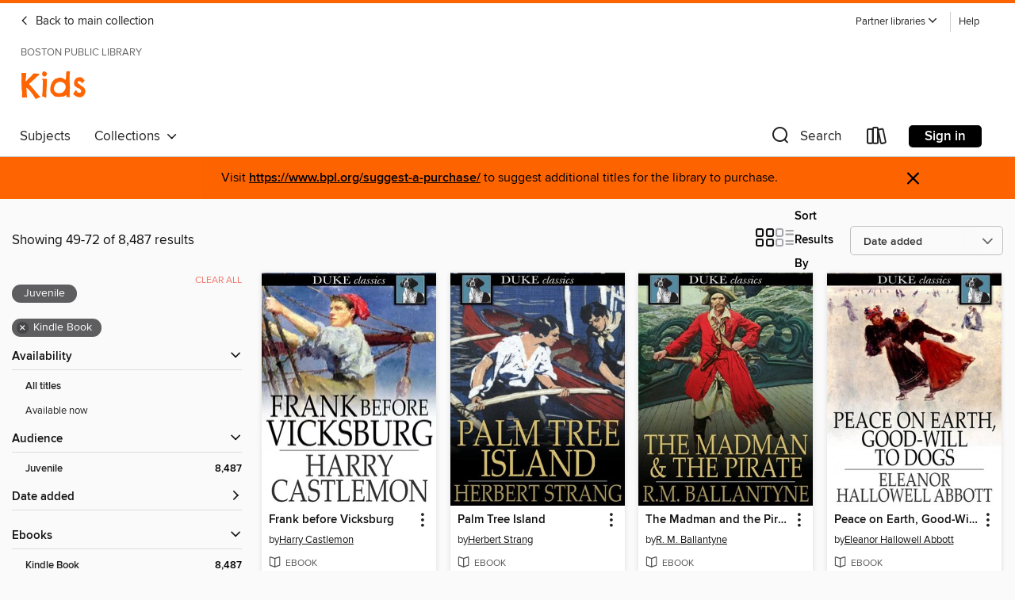

--- FILE ---
content_type: text/html; charset=utf-8
request_url: https://bpl.overdrive.com/library/kids/search?page=3&sortBy=newlyadded&format=ebook-kindle&maturityLevel=juvenile
body_size: 50187
content:
<!DOCTYPE html>
<html lang="en" dir="ltr" class="no-js">
    <head>
        
    
        
    

    <meta name="twitter:title" property="og:title" content="Boston Public Library"/>
    <meta name="twitter:description" property="og:description" content="See search results in the Boston Public Library digital collection."/>
    <meta name="twitter:image" property="og:image" content="https://thunder.cdn.overdrive.com/logo-resized/1057?1570809181"/>
    <meta property="og:url" content="/library/kids/search?page=3&amp;sortBy=newlyadded&amp;format=ebook-kindle&amp;maturityLevel=juvenile"/>
    <meta name="twitter:card" content="summary" />
    <meta property="og:site_name" content="Boston Public Library" />
    <meta name="twitter:site" content="@OverDriveLibs" />
    <meta property="og:locale" content="en" />
    <meta name="description" content="See search results in the Boston Public Library digital collection." />

        <meta http-equiv="X-UA-Compatible" content="IE=edge,chrome=1">
<meta name="viewport" content="width=device-width, initial-scale=1.0 user-scalable=1">





    
        
            
        
        
            
        

        <title>Kids - Search results - Boston Public Library - OverDrive</title>
    


<link rel='shortcut icon' type='image/x-icon' href='https://lightning.od-cdn.com/static/img/favicon.bb86d660d3929b5c0c65389d6a8e8aba.ico' />


    
        <meta name="twitter:title" property="og:title" content="Boston Public Library"/>
        <meta name="twitter:description" property="og:description" content="Browse, borrow, and enjoy titles from the Boston Public Library digital collection."/>
        <meta name="twitter:image" property="og:image" content="https://thunder.cdn.overdrive.com/logo-resized/1057?1570809181"/>
        <meta property="og:url" content="/library/kids/search?page=3&amp;sortBy=newlyadded&amp;format=ebook-kindle&amp;maturityLevel=juvenile"/>
        <meta name="twitter:card" content="summary" />
        <meta property="og:site_name" content="Boston Public Library" />
        <meta name="twitter:site" content="@OverDriveLibs" />
        <meta property="og:locale" content="en" />
        
    



        <link rel="stylesheet" type="text/css" href="https://lightning.od-cdn.com/static/vendor.bundle.min.5eabf64aeb625aca9acda7ccc8bb0256.css" onerror="cdnError(this)" />
        <link rel="stylesheet" type="text/css" href="https://lightning.od-cdn.com/static/app.bundle.min.0daacbc20b85e970d37a37fe3fc3b92b.css" onerror="cdnError(this)" />
        <link rel='shortcut icon' type='image/x-icon' href='https://lightning.od-cdn.com/static/img/favicon.bb86d660d3929b5c0c65389d6a8e8aba.ico' />

        
    <link rel="stylesheet" type="text/css" href="https://lightning.od-cdn.com/static/faceted-media.min.4cf2f9699e20c37ba2839a67bcf88d4d.css" />


        

<link rel="stylesheet" type="text/css" href="/assets/v3/css/45b2cd3100fbdebbdb6e3d5fa7e06ec7/colors.css?primary=%238ec448&primaryR=142&primaryG=196&primaryB=72&primaryFontColor=%23000&secondary=%23fe6400&secondaryR=254&secondaryG=100&secondaryB=0&secondaryFontColor=%23000&bannerIsSecondaryColor=false&defaultColor=%23222">

        <script>
    window.OverDrive = window.OverDrive || {};
    window.OverDrive.colors = {};
    window.OverDrive.colors.primary = "#8ec448";
    window.OverDrive.colors.secondary = "#fe6400";
    window.OverDrive.tenant = 75;
    window.OverDrive.libraryName = "Boston Public Library";
    window.OverDrive.advantageKey = "";
    window.OverDrive.libraryKey = "bpl";
    window.OverDrive.accountIds = [-1];
    window.OverDrive.parentAccountKey = "bpl";
    window.OverDrive.allFeatures = "";
    window.OverDrive.libraryConfigurations = {"autocomplete":{"enabled":true},"content-holds":{"enabled":true},"getACard":{"enabled":false},"backToMainCollectionLink":{"enabled":true},"promoteLibby":{"enabled":true},"switchToLibby":{"enabled":true},"disableOdAppAccess":{"enabled":true},"bannerIsSecondaryColor":{"enabled":false},"lexileScores":{"enabled":true},"atosLevels":{"enabled":true},"gradeLevels":{"enabled":true},"interestLevels":{"enabled":true},"readingHistory":{"enabled":true},"reciprocalLending":{"enabled":true},"OzoneAuthentication":{"enabled":true},"Notifications":{"enabled":true},"kindleFooter":{"enabled":true},"kindleNav":{"enabled":true},"kindleLoanFormatLimit":{"enabled":true},"kindleSearchOffer":{"enabled":true},"kindleLoanOffer":{"enabled":true},"sampleOnlyMode":{},"luckyDayMenuLink":{"enabled":true},"disableWishlist":{"enabled":false},"simplifiedNavigationBar":{"enabled":false},"geo-idc":{"enabled":false},"libby-footer-promo":{"enabled":false}};
    window.OverDrive.mediaItems = {"785035":{"reserveId":"b258d184-1880-4077-adbf-ea9cc187283d","subjects":[{"id":"10","name":"Classic Literature"},{"id":"43","name":"Juvenile Fiction"}],"bisacCodes":["JUV000000"],"bisac":[{"code":"JUV000000","description":"Juvenile Fiction / General"}],"levels":[],"creators":[{"id":420359,"name":"Constance Fenimore Woolson","role":"Author","sortName":"Woolson, Constance Fenimore"}],"languages":[{"id":"en","name":"English"}],"isBundledChild":false,"ratings":{"maturityLevel":{"id":"juvenile","name":"Juvenile"},"naughtyScore":{"id":"Juvenile","name":"Juvenile"}},"constraints":{"isDisneyEulaRequired":false},"reviewCounts":{"premium":0,"publisherSupplier":0},"isAvailable":true,"isPreReleaseTitle":false,"estimatedReleaseDate":"2012-02-20T05:00:00Z","sample":{"href":"https://samples.overdrive.com/?crid=B258D184-1880-4077-ADBF-EA9CC187283D&.epub-sample.overdrive.com"},"publisher":{"id":"4239","name":"Duke Classics"},"description":"<p>The niece of James Fenimore Cooper and a good friend and correspondent of Henry James, Constance Fenimore Woolson was a well known short story writer in the later part of the 19th century. Famous for her \"local colour\" stories, Woolson's work...","holdsCount":0,"isFastlane":false,"availabilityType":"always","isRecommendableToLibrary":true,"isOwned":true,"isHoldable":true,"isAdvantageFiltered":false,"visitorEligible":false,"juvenileEligible":false,"youngAdultEligible":false,"contentAccessLevels":0,"classifications":{},"type":{"id":"ebook","name":"eBook"},"covers":{"cover150Wide":{"href":"https://img2.od-cdn.com/ImageType-150/2389-1/B25/8D1/84/{B258D184-1880-4077-ADBF-EA9CC187283D}Img150.jpg","height":200,"width":150,"primaryColor":{"hex":"#000000","rgb":{"red":0,"green":0,"blue":0}},"isPlaceholderImage":false},"cover300Wide":{"href":"https://img2.od-cdn.com/ImageType-400/2389-1/B25/8D1/84/{B258D184-1880-4077-ADBF-EA9CC187283D}Img400.jpg","height":400,"width":300,"primaryColor":{"hex":"#000000","rgb":{"red":0,"green":0,"blue":0}},"isPlaceholderImage":false},"cover510Wide":{"href":"https://img2.od-cdn.com/ImageType-100/2389-1/{B258D184-1880-4077-ADBF-EA9CC187283D}Img100.jpg","height":680,"width":510,"primaryColor":{"hex":"#000000","rgb":{"red":0,"green":0,"blue":0}},"isPlaceholderImage":false}},"id":"785035","firstCreatorName":"Constance Fenimore Woolson","firstCreatorId":420359,"firstCreatorSortName":"Woolson, Constance Fenimore","title":"The Old Stone House","sortTitle":"Old Stone House","starRating":3.5,"starRatingCount":2,"formats":[{"identifiers":[{"type":"ASIN","value":"B0084AMC8Q"}],"rights":[],"onSaleDateUtc":"2012-02-20T05:00:00+00:00","hasAudioSynchronizedText":false,"isBundleParent":false,"bundledContent":[],"fulfillmentType":"kindle","id":"ebook-kindle","name":"Kindle Book"},{"identifiers":[{"type":"ISBN","value":"9781620112199"}],"rights":[],"onSaleDateUtc":"2012-02-20T05:00:00+00:00","hasAudioSynchronizedText":false,"isBundleParent":false,"isbn":"9781620112199","bundledContent":[],"sample":{"href":"https://samples.overdrive.com/?crid=B258D184-1880-4077-ADBF-EA9CC187283D&.epub-sample.overdrive.com"},"fulfillmentType":"bifocal","id":"ebook-overdrive","name":"OverDrive Read"},{"identifiers":[{"type":"ISBN","value":"9781620112199"}],"rights":[],"fileSize":381321,"onSaleDateUtc":"2012-02-20T05:00:00+00:00","hasAudioSynchronizedText":false,"isBundleParent":false,"isbn":"9781620112199","bundledContent":[],"sample":{"href":"https://excerpts.cdn.overdrive.com/FormatType-410/2389-1/B25/8D1/84/OldStoneHouse9781620112199.epub"},"fulfillmentType":"epub","id":"ebook-epub-adobe","name":"EPUB eBook"},{"identifiers":[{"type":"ISBN","value":"9781620112199"}],"rights":[],"fileSize":377993,"onSaleDateUtc":"2012-02-20T05:00:00+00:00","hasAudioSynchronizedText":false,"isBundleParent":false,"isbn":"9781620112199","bundledContent":[],"fulfillmentType":"epub","id":"ebook-epub-open","name":"Open EPUB eBook"},{"identifiers":[{"type":"KoboBookID","value":"f5a4fc4f-4048-305b-9961-bab3406701d1"}],"rights":[],"onSaleDateUtc":"2012-02-20T05:00:00+00:00","hasAudioSynchronizedText":false,"isBundleParent":false,"bundledContent":[],"fulfillmentType":"kobo","id":"ebook-kobo","name":"Kobo eBook"}],"publisherAccount":{"id":"6193","name":"Duke Classics"}},"786509":{"reserveId":"1688a973-5e12-42c5-832b-1d4d273920e2","subjects":[{"id":"10","name":"Classic Literature"},{"id":"43","name":"Juvenile Fiction"}],"bisacCodes":["JUV000000"],"bisac":[{"code":"JUV000000","description":"Juvenile Fiction / General"}],"levels":[],"creators":[{"id":116875,"name":"Jean Webster","role":"Author","sortName":"Webster, Jean"}],"languages":[{"id":"en","name":"English"}],"isBundledChild":false,"ratings":{"maturityLevel":{"id":"juvenile","name":"Juvenile"},"naughtyScore":{"id":"Juvenile","name":"Juvenile"}},"constraints":{"isDisneyEulaRequired":false},"reviewCounts":{"premium":0,"publisherSupplier":0},"isAvailable":true,"isPreReleaseTitle":false,"estimatedReleaseDate":"2012-02-22T05:00:00Z","sample":{"href":"https://samples.overdrive.com/?crid=1688A973-5E12-42C5-832B-1D4D273920E2&.epub-sample.overdrive.com"},"publisher":{"id":"4239","name":"Duke Classics"},"description":"<p><i>Just Patty</i> is the prequel to <i>When Patty Went to College</i>, which was Webster's first novel. We see the same lovable prankster at school, causing just as much havoc as ever and delighting her fellow students with her scornful...","holdsCount":0,"isFastlane":false,"availabilityType":"always","isRecommendableToLibrary":true,"isOwned":true,"isHoldable":true,"isAdvantageFiltered":false,"visitorEligible":false,"juvenileEligible":false,"youngAdultEligible":false,"contentAccessLevels":0,"classifications":{},"type":{"id":"ebook","name":"eBook"},"covers":{"cover150Wide":{"href":"https://img2.od-cdn.com/ImageType-150/2389-1/168/8A9/73/{1688A973-5E12-42C5-832B-1D4D273920E2}Img150.jpg","height":200,"width":150,"primaryColor":{"hex":"#000000","rgb":{"red":0,"green":0,"blue":0}},"isPlaceholderImage":false},"cover300Wide":{"href":"https://img3.od-cdn.com/ImageType-400/2389-1/168/8A9/73/{1688A973-5E12-42C5-832B-1D4D273920E2}Img400.jpg","height":400,"width":300,"primaryColor":{"hex":"#000000","rgb":{"red":0,"green":0,"blue":0}},"isPlaceholderImage":false},"cover510Wide":{"href":"https://img1.od-cdn.com/ImageType-100/2389-1/{1688A973-5E12-42C5-832B-1D4D273920E2}Img100.jpg","height":680,"width":510,"primaryColor":{"hex":"#000000","rgb":{"red":0,"green":0,"blue":0}},"isPlaceholderImage":false}},"id":"786509","firstCreatorName":"Jean Webster","firstCreatorId":116875,"firstCreatorSortName":"Webster, Jean","title":"Just Patty","sortTitle":"Just Patty","starRating":4.2,"starRatingCount":10,"publishDate":"2012-02-01T00:00:00Z","publishDateText":"2/1/2012","formats":[{"identifiers":[{"type":"ASIN","value":"B004TRQMZC"}],"rights":[],"onSaleDateUtc":"2012-02-22T05:00:00+00:00","hasAudioSynchronizedText":false,"isBundleParent":false,"bundledContent":[],"fulfillmentType":"kindle","id":"ebook-kindle","name":"Kindle Book"},{"identifiers":[{"type":"ISBN","value":"9781620124352"}],"rights":[],"onSaleDateUtc":"2012-02-22T05:00:00+00:00","hasAudioSynchronizedText":false,"isBundleParent":false,"isbn":"9781620124352","bundledContent":[],"sample":{"href":"https://samples.overdrive.com/?crid=1688A973-5E12-42C5-832B-1D4D273920E2&.epub-sample.overdrive.com"},"fulfillmentType":"bifocal","id":"ebook-overdrive","name":"OverDrive Read"},{"identifiers":[{"type":"ISBN","value":"9781620124352"}],"rights":[],"fileSize":294006,"onSaleDateUtc":"2012-02-22T05:00:00+00:00","hasAudioSynchronizedText":false,"isBundleParent":false,"isbn":"9781620124352","bundledContent":[],"sample":{"href":"https://excerpts.cdn.overdrive.com/FormatType-410/2389-1/168/8A9/73/JustPatty9781620124352.epub"},"fulfillmentType":"epub","id":"ebook-epub-adobe","name":"EPUB eBook"},{"identifiers":[{"type":"ISBN","value":"9781620124352"}],"rights":[],"fileSize":291100,"onSaleDateUtc":"2012-02-22T05:00:00+00:00","hasAudioSynchronizedText":false,"isBundleParent":false,"isbn":"9781620124352","bundledContent":[],"fulfillmentType":"epub","id":"ebook-epub-open","name":"Open EPUB eBook"},{"identifiers":[{"type":"KoboBookID","value":"466873ca-c4bf-39bb-8ee7-ab43152b4328"}],"rights":[],"onSaleDateUtc":"2012-02-22T05:00:00+00:00","hasAudioSynchronizedText":false,"isBundleParent":false,"bundledContent":[],"fulfillmentType":"kobo","id":"ebook-kobo","name":"Kobo eBook"}],"publisherAccount":{"id":"6193","name":"Duke Classics"}},"797225":{"reserveId":"5d726c39-de21-4800-b86c-3bd1ff8524cb","subjects":[{"id":"43","name":"Juvenile Fiction"},{"id":"82","name":"Short Stories"},{"id":"123","name":"Humor (Fiction)"}],"bisacCodes":["JUV038000"],"bisac":[{"code":"JUV038000","description":"Juvenile Fiction / Short Stories"}],"levels":[],"creators":[{"id":232776,"name":"F. Anstey","role":"Author","sortName":"Anstey, F"}],"languages":[{"id":"en","name":"English"}],"isBundledChild":false,"ratings":{"maturityLevel":{"id":"juvenile","name":"Juvenile"},"naughtyScore":{"id":"Juvenile","name":"Juvenile"}},"constraints":{"isDisneyEulaRequired":false},"reviewCounts":{"premium":0,"publisherSupplier":0},"isAvailable":true,"isPreReleaseTitle":false,"estimatedReleaseDate":"2012-03-06T05:00:00Z","sample":{"href":"https://samples.overdrive.com/?crid=5D726C39-DE21-4800-B86C-3BD1FF8524CB&.epub-sample.overdrive.com"},"publisher":{"id":"4239","name":"Duke Classics"},"subtitle":"And Other Tales","description":"<p>Get ready for a non-stop barrage of chuckles and belly laughs when you settle in with <i>The Talking Horse and Other Tales</i> from renowned humorist F. Anstey. In the title story, sophisticated man-about-town Gustavus Pulvertoft finds himself...","holdsCount":0,"isFastlane":false,"availabilityType":"always","isRecommendableToLibrary":true,"isOwned":true,"isHoldable":true,"isAdvantageFiltered":false,"visitorEligible":false,"juvenileEligible":false,"youngAdultEligible":false,"contentAccessLevels":0,"classifications":{},"type":{"id":"ebook","name":"eBook"},"covers":{"cover150Wide":{"href":"https://img1.od-cdn.com/ImageType-150/2389-1/5D7/26C/39/{5D726C39-DE21-4800-B86C-3BD1FF8524CB}Img150.jpg","height":200,"width":150,"primaryColor":{"hex":"#010101","rgb":{"red":1,"green":1,"blue":1}},"isPlaceholderImage":false},"cover300Wide":{"href":"https://img2.od-cdn.com/ImageType-400/2389-1/5D7/26C/39/{5D726C39-DE21-4800-B86C-3BD1FF8524CB}Img400.jpg","height":400,"width":300,"primaryColor":{"hex":"#5A5A5A","rgb":{"red":90,"green":90,"blue":90}},"isPlaceholderImage":false},"cover510Wide":{"href":"https://img3.od-cdn.com/ImageType-100/2389-1/{5D726C39-DE21-4800-B86C-3BD1FF8524CB}Img100.jpg","height":680,"width":510,"primaryColor":{"hex":"#FEFEFE","rgb":{"red":254,"green":254,"blue":254}},"isPlaceholderImage":false}},"id":"797225","firstCreatorName":"F. Anstey","firstCreatorId":232776,"firstCreatorSortName":"Anstey, F","title":"The Talking Horse","sortTitle":"Talking Horse And Other Tales","starRating":4.4,"starRatingCount":15,"publishDate":"2012-02-01T00:00:00Z","publishDateText":"2/1/2012","formats":[{"identifiers":[{"type":"ASIN","value":"B0082VIJY8"}],"rights":[],"onSaleDateUtc":"2012-03-06T05:00:00+00:00","hasAudioSynchronizedText":false,"isBundleParent":false,"bundledContent":[],"fulfillmentType":"kindle","id":"ebook-kindle","name":"Kindle Book"},{"identifiers":[{"type":"ISBN","value":"9781620125670"}],"rights":[],"onSaleDateUtc":"2012-03-06T05:00:00+00:00","hasAudioSynchronizedText":false,"isBundleParent":false,"isbn":"9781620125670","bundledContent":[],"sample":{"href":"https://samples.overdrive.com/?crid=5D726C39-DE21-4800-B86C-3BD1FF8524CB&.epub-sample.overdrive.com"},"fulfillmentType":"bifocal","id":"ebook-overdrive","name":"OverDrive Read"},{"identifiers":[{"type":"ISBN","value":"9781620125670"}],"rights":[],"fileSize":278223,"onSaleDateUtc":"2012-03-06T05:00:00+00:00","hasAudioSynchronizedText":false,"isBundleParent":false,"isbn":"9781620125670","bundledContent":[],"sample":{"href":"https://excerpts.cdn.overdrive.com/FormatType-410/2389-1/5D7/26C/39/TalkingHorseAndOtherTales9781620125670.epub"},"fulfillmentType":"epub","id":"ebook-epub-adobe","name":"EPUB eBook"},{"identifiers":[{"type":"ISBN","value":"9781620125670"}],"rights":[],"fileSize":275080,"onSaleDateUtc":"2012-03-06T05:00:00+00:00","hasAudioSynchronizedText":false,"isBundleParent":false,"isbn":"9781620125670","bundledContent":[],"fulfillmentType":"epub","id":"ebook-epub-open","name":"Open EPUB eBook"}],"publisherAccount":{"id":"6193","name":"Duke Classics"}},"930544":{"reserveId":"681746ae-0367-4521-b2ce-1079d479f202","subjects":[{"id":"10","name":"Classic Literature"},{"id":"43","name":"Juvenile Fiction"}],"bisacCodes":["JUV000000"],"bisac":[{"code":"JUV000000","description":"Juvenile Fiction / General"}],"levels":[],"creators":[{"id":164252,"name":"Mary Louisa Molesworth","role":"Author","sortName":"Molesworth, Mary Louisa"}],"languages":[{"id":"en","name":"English"}],"isBundledChild":false,"ratings":{"maturityLevel":{"id":"juvenile","name":"Juvenile"},"naughtyScore":{"id":"Juvenile","name":"Juvenile"}},"constraints":{"isDisneyEulaRequired":false},"reviewCounts":{"premium":0,"publisherSupplier":0},"isAvailable":true,"isPreReleaseTitle":false,"estimatedReleaseDate":"2012-05-30T04:00:00Z","sample":{"href":"https://samples.overdrive.com/?crid=681746AE-0367-4521-B2CE-1079D479F202&.epub-sample.overdrive.com"},"publisher":{"id":"4239","name":"Duke Classics"},"description":"<p>British author Mary Louisa Molesworth rose to acclaim as the Jane Austen for Victorian tweens. Like most of her novels, <i>Nurse Heatherdale's Story</i> is packed with romance, adventure and important life lessons for girls on the brink of...","holdsCount":0,"isFastlane":false,"availabilityType":"always","isRecommendableToLibrary":true,"isOwned":true,"isHoldable":true,"isAdvantageFiltered":false,"visitorEligible":false,"juvenileEligible":false,"youngAdultEligible":false,"contentAccessLevels":0,"classifications":{},"type":{"id":"ebook","name":"eBook"},"covers":{"cover150Wide":{"href":"https://img2.od-cdn.com/ImageType-150/2389-1/681/746/AE/{681746AE-0367-4521-B2CE-1079D479F202}Img150.jpg","height":200,"width":150,"primaryColor":{"hex":"#000100","rgb":{"red":0,"green":1,"blue":0}},"isPlaceholderImage":false},"cover300Wide":{"href":"https://img1.od-cdn.com/ImageType-400/2389-1/681/746/AE/{681746AE-0367-4521-B2CE-1079D479F202}Img400.jpg","height":400,"width":300,"primaryColor":{"hex":"#3F3F37","rgb":{"red":63,"green":63,"blue":55}},"isPlaceholderImage":false},"cover510Wide":{"href":"https://img2.od-cdn.com/ImageType-100/2389-1/{681746AE-0367-4521-B2CE-1079D479F202}Img100.jpg","height":680,"width":510,"primaryColor":{"hex":"#C1BEB5","rgb":{"red":193,"green":190,"blue":181}},"isPlaceholderImage":false}},"id":"930544","firstCreatorName":"Mary Louisa Molesworth","firstCreatorId":164252,"firstCreatorSortName":"Molesworth, Mary Louisa","title":"Nurse Heatherdale's Story","sortTitle":"Nurse Heatherdales Story","starRating":3.7,"starRatingCount":3,"publishDate":"2012-04-01T00:00:00Z","publishDateText":"04/01/2012","formats":[{"identifiers":[{"type":"ASIN","value":"B007HT0MBY"}],"rights":[],"onSaleDateUtc":"2012-05-30T04:00:00+00:00","hasAudioSynchronizedText":false,"isBundleParent":false,"bundledContent":[],"fulfillmentType":"kindle","id":"ebook-kindle","name":"Kindle Book"},{"identifiers":[{"type":"ISBN","value":"9781620127094"}],"rights":[],"onSaleDateUtc":"2012-05-30T04:00:00+00:00","hasAudioSynchronizedText":false,"isBundleParent":false,"isbn":"9781620127094","bundledContent":[],"sample":{"href":"https://samples.overdrive.com/?crid=681746AE-0367-4521-B2CE-1079D479F202&.epub-sample.overdrive.com"},"fulfillmentType":"bifocal","id":"ebook-overdrive","name":"OverDrive Read"},{"identifiers":[{"type":"ISBN","value":"9781620127094"}],"rights":[],"fileSize":281125,"onSaleDateUtc":"2012-05-30T04:00:00+00:00","hasAudioSynchronizedText":false,"isBundleParent":false,"isbn":"9781620127094","bundledContent":[],"sample":{"href":"https://excerpts.cdn.overdrive.com/FormatType-410/2389-1/681/746/AE/NurseHeatherdalesStory9781620127094.epub"},"fulfillmentType":"epub","id":"ebook-epub-adobe","name":"EPUB eBook"},{"identifiers":[{"type":"ISBN","value":"9781620127094"}],"rights":[],"fileSize":278264,"onSaleDateUtc":"2012-05-30T04:00:00+00:00","hasAudioSynchronizedText":false,"isBundleParent":false,"isbn":"9781620127094","bundledContent":[],"fulfillmentType":"epub","id":"ebook-epub-open","name":"Open EPUB eBook"}],"publisherAccount":{"id":"6193","name":"Duke Classics"}},"930545":{"reserveId":"ef2a9278-a7a3-475f-9a58-bb8da20abe13","subjects":[{"id":"10","name":"Classic Literature"},{"id":"43","name":"Juvenile Fiction"},{"id":"82","name":"Short Stories"}],"bisacCodes":["JUV038000"],"bisac":[{"code":"JUV038000","description":"Juvenile Fiction / Short Stories"}],"levels":[],"creators":[{"id":323455,"name":"Eleanor Hallowell Abbott","role":"Author","sortName":"Abbott, Eleanor Hallowell"}],"languages":[{"id":"en","name":"English"}],"isBundledChild":false,"ratings":{"maturityLevel":{"id":"juvenile","name":"Juvenile"},"naughtyScore":{"id":"Juvenile","name":"Juvenile"}},"constraints":{"isDisneyEulaRequired":false},"reviewCounts":{"premium":0,"publisherSupplier":0},"isAvailable":true,"isPreReleaseTitle":false,"estimatedReleaseDate":"2012-05-30T04:00:00Z","sample":{"href":"https://samples.overdrive.com/?crid=EF2A9278-A7A3-475F-9A58-BB8DA20ABE13&.epub-sample.overdrive.com"},"publisher":{"id":"4239","name":"Duke Classics"},"description":"<p><i>Peace on Earth, Good-Will to Dogs</i> is a charming Christmas tale that will warm the hearts of canine lovers. The stubborn, dreamy teenage protagonist, Flame, stumbles on a house full of upper-class dogs and winds up volunteering to spend...","holdsCount":0,"isFastlane":false,"availabilityType":"always","isRecommendableToLibrary":true,"isOwned":true,"isHoldable":true,"isAdvantageFiltered":false,"visitorEligible":false,"juvenileEligible":false,"youngAdultEligible":false,"contentAccessLevels":0,"classifications":{},"type":{"id":"ebook","name":"eBook"},"covers":{"cover150Wide":{"href":"https://img3.od-cdn.com/ImageType-150/2389-1/EF2/A92/78/{EF2A9278-A7A3-475F-9A58-BB8DA20ABE13}Img150.jpg","height":200,"width":150,"primaryColor":{"hex":"#010200","rgb":{"red":1,"green":2,"blue":0}},"isPlaceholderImage":false},"cover300Wide":{"href":"https://img2.od-cdn.com/ImageType-400/2389-1/EF2/A92/78/{EF2A9278-A7A3-475F-9A58-BB8DA20ABE13}Img400.jpg","height":400,"width":300,"primaryColor":{"hex":"#504A4C","rgb":{"red":80,"green":74,"blue":76}},"isPlaceholderImage":false},"cover510Wide":{"href":"https://img3.od-cdn.com/ImageType-100/2389-1/{EF2A9278-A7A3-475F-9A58-BB8DA20ABE13}Img100.jpg","height":680,"width":510,"primaryColor":{"hex":"#D3C9C7","rgb":{"red":211,"green":201,"blue":199}},"isPlaceholderImage":false}},"id":"930545","firstCreatorName":"Eleanor Hallowell Abbott","firstCreatorId":323455,"firstCreatorSortName":"Abbott, Eleanor Hallowell","title":"Peace on Earth, Good-Will to Dogs","sortTitle":"Peace on Earth GoodWill to Dogs","starRating":3,"starRatingCount":4,"publishDate":"2012-04-01T00:00:00Z","publishDateText":"04/01/2012","formats":[{"identifiers":[{"type":"ASIN","value":"B004UJNZ8Q"}],"rights":[],"onSaleDateUtc":"2012-05-30T04:00:00+00:00","hasAudioSynchronizedText":false,"isBundleParent":false,"bundledContent":[],"fulfillmentType":"kindle","id":"ebook-kindle","name":"Kindle Book"},{"identifiers":[{"type":"ISBN","value":"9781620127858"}],"rights":[],"onSaleDateUtc":"2012-05-30T04:00:00+00:00","hasAudioSynchronizedText":false,"isBundleParent":false,"isbn":"9781620127858","bundledContent":[],"sample":{"href":"https://samples.overdrive.com/?crid=EF2A9278-A7A3-475F-9A58-BB8DA20ABE13&.epub-sample.overdrive.com"},"fulfillmentType":"bifocal","id":"ebook-overdrive","name":"OverDrive Read"},{"identifiers":[{"type":"ISBN","value":"9781620127858"}],"rights":[],"fileSize":197607,"onSaleDateUtc":"2012-05-30T04:00:00+00:00","hasAudioSynchronizedText":false,"isBundleParent":false,"isbn":"9781620127858","bundledContent":[],"sample":{"href":"https://excerpts.cdn.overdrive.com/FormatType-410/2389-1/EF2/A92/78/PeaceonEarthGoodWilltoDogs9781620127858.epub"},"fulfillmentType":"epub","id":"ebook-epub-adobe","name":"EPUB eBook"},{"identifiers":[{"type":"ISBN","value":"9781620127858"}],"rights":[],"fileSize":196090,"onSaleDateUtc":"2012-05-30T04:00:00+00:00","hasAudioSynchronizedText":false,"isBundleParent":false,"isbn":"9781620127858","bundledContent":[],"fulfillmentType":"epub","id":"ebook-epub-open","name":"Open EPUB eBook"},{"identifiers":[{"type":"KoboBookID","value":"3d65b9a0-0219-3f93-ab94-2cd90032858d"}],"rights":[],"onSaleDateUtc":"2012-05-30T04:00:00+00:00","hasAudioSynchronizedText":false,"isBundleParent":false,"bundledContent":[],"fulfillmentType":"kobo","id":"ebook-kobo","name":"Kobo eBook"}],"publisherAccount":{"id":"6193","name":"Duke Classics"}},"930583":{"reserveId":"f7403409-fdf2-43f7-8f33-f21c6c14a73d","subjects":[{"id":"10","name":"Classic Literature"},{"id":"43","name":"Juvenile Fiction"}],"bisacCodes":["JUV000000"],"bisac":[{"code":"JUV000000","description":"Juvenile Fiction / General"}],"levels":[],"creators":[{"id":164252,"name":"Mary Louisa Molesworth","role":"Author","sortName":"Molesworth, Mary Louisa"}],"languages":[{"id":"en","name":"English"}],"isBundledChild":false,"ratings":{"maturityLevel":{"id":"juvenile","name":"Juvenile"},"naughtyScore":{"id":"Juvenile","name":"Juvenile"}},"constraints":{"isDisneyEulaRequired":false},"reviewCounts":{"premium":0,"publisherSupplier":0},"isAvailable":true,"isPreReleaseTitle":false,"estimatedReleaseDate":"2012-05-30T04:00:00Z","sample":{"href":"https://samples.overdrive.com/?crid=F7403409-FDF2-43F7-8F33-F21C6C14A73D&.epub-sample.overdrive.com"},"publisher":{"id":"4239","name":"Duke Classics"},"description":"<p>The author of a delightful series of stories and novels for children, Mary Molesworth was a longtime favorite of younger readers in the late nineteenth century. <i>The Palace in the Garden</i> features a charming group of curious boys and...","holdsCount":0,"isFastlane":false,"availabilityType":"always","isRecommendableToLibrary":true,"isOwned":true,"isHoldable":true,"isAdvantageFiltered":false,"visitorEligible":false,"juvenileEligible":false,"youngAdultEligible":false,"contentAccessLevels":0,"classifications":{},"type":{"id":"ebook","name":"eBook"},"covers":{"cover150Wide":{"href":"https://img3.od-cdn.com/ImageType-150/2389-1/F74/034/09/{F7403409-FDF2-43F7-8F33-F21C6C14A73D}Img150.jpg","height":200,"width":150,"primaryColor":{"hex":"#010101","rgb":{"red":1,"green":1,"blue":1}},"isPlaceholderImage":false},"cover300Wide":{"href":"https://img1.od-cdn.com/ImageType-400/2389-1/F74/034/09/{F7403409-FDF2-43F7-8F33-F21C6C14A73D}Img400.jpg","height":400,"width":300,"primaryColor":{"hex":"#111111","rgb":{"red":17,"green":17,"blue":17}},"isPlaceholderImage":false},"cover510Wide":{"href":"https://img3.od-cdn.com/ImageType-100/2389-1/{F7403409-FDF2-43F7-8F33-F21C6C14A73D}Img100.jpg","height":680,"width":510,"primaryColor":{"hex":"#2A2A2A","rgb":{"red":42,"green":42,"blue":42}},"isPlaceholderImage":false}},"id":"930583","firstCreatorName":"Mary Louisa Molesworth","firstCreatorId":164252,"firstCreatorSortName":"Molesworth, Mary Louisa","title":"The Palace in the Garden","sortTitle":"Palace in the Garden","starRating":4.7,"starRatingCount":3,"publishDate":"2012-04-01T00:00:00Z","publishDateText":"04/01/2012","formats":[{"identifiers":[{"type":"ASIN","value":"B005645AUA"}],"rights":[],"onSaleDateUtc":"2012-05-30T04:00:00+00:00","hasAudioSynchronizedText":false,"isBundleParent":false,"bundledContent":[],"fulfillmentType":"kindle","id":"ebook-kindle","name":"Kindle Book"},{"identifiers":[{"type":"ISBN","value":"9781620127087"}],"rights":[],"onSaleDateUtc":"2012-05-30T04:00:00+00:00","hasAudioSynchronizedText":false,"isBundleParent":false,"isbn":"9781620127087","bundledContent":[],"sample":{"href":"https://samples.overdrive.com/?crid=F7403409-FDF2-43F7-8F33-F21C6C14A73D&.epub-sample.overdrive.com"},"fulfillmentType":"bifocal","id":"ebook-overdrive","name":"OverDrive Read"},{"identifiers":[{"type":"ISBN","value":"9781620127087"}],"rights":[],"fileSize":263215,"onSaleDateUtc":"2012-05-30T04:00:00+00:00","hasAudioSynchronizedText":false,"isBundleParent":false,"isbn":"9781620127087","bundledContent":[],"sample":{"href":"https://excerpts.cdn.overdrive.com/FormatType-410/2389-1/F74/034/09/PalaceintheGarden9781620127087.epub"},"fulfillmentType":"epub","id":"ebook-epub-adobe","name":"EPUB eBook"},{"identifiers":[{"type":"ISBN","value":"9781620127087"}],"rights":[],"fileSize":260411,"onSaleDateUtc":"2012-05-30T04:00:00+00:00","hasAudioSynchronizedText":false,"isBundleParent":false,"isbn":"9781620127087","bundledContent":[],"fulfillmentType":"epub","id":"ebook-epub-open","name":"Open EPUB eBook"},{"identifiers":[{"type":"KoboBookID","value":"cd29cffc-0d4e-384d-8dbf-d6661f69254e"}],"rights":[],"onSaleDateUtc":"2012-05-30T04:00:00+00:00","hasAudioSynchronizedText":false,"isBundleParent":false,"bundledContent":[],"fulfillmentType":"kobo","id":"ebook-kobo","name":"Kobo eBook"}],"publisherAccount":{"id":"6193","name":"Duke Classics"}},"930589":{"reserveId":"c7006c1f-1e52-4a59-920c-844c2dc4190b","subjects":[{"id":"10","name":"Classic Literature"},{"id":"43","name":"Juvenile Fiction"}],"bisacCodes":["JUV000000"],"bisac":[{"code":"JUV000000","description":"Juvenile Fiction / General"}],"levels":[],"creators":[{"id":164975,"name":"Edward Stratemeyer","role":"Author","sortName":"Stratemeyer, Edward"}],"languages":[{"id":"en","name":"English"}],"isBundledChild":false,"ratings":{"maturityLevel":{"id":"juvenile","name":"Juvenile"},"naughtyScore":{"id":"Juvenile","name":"Juvenile"}},"constraints":{"isDisneyEulaRequired":false},"reviewCounts":{"premium":0,"publisherSupplier":0},"isAvailable":true,"isPreReleaseTitle":false,"estimatedReleaseDate":"2012-05-30T04:00:00Z","sample":{"href":"https://samples.overdrive.com/?crid=C7006C1F-1E52-4A59-920C-844C2DC4190B&.epub-sample.overdrive.com"},"publisher":{"id":"4239","name":"Duke Classics"},"series":"The Rover Boys","description":"<p>Set off for adventure with the mischievous but essentially good-hearted trio of brothers known as the Rover Boys. In this book, the last entry in the original Rover Boys series, the boys are striding toward the conclusion of their school...","holdsCount":0,"isFastlane":false,"availabilityType":"always","isRecommendableToLibrary":true,"isOwned":true,"isHoldable":true,"isAdvantageFiltered":false,"visitorEligible":false,"juvenileEligible":false,"youngAdultEligible":false,"contentAccessLevels":0,"classifications":{},"type":{"id":"ebook","name":"eBook"},"covers":{"cover150Wide":{"href":"https://img2.od-cdn.com/ImageType-150/2389-1/C70/06C/1F/{C7006C1F-1E52-4A59-920C-844C2DC4190B}Img150.jpg","height":200,"width":150,"primaryColor":{"hex":"#010000","rgb":{"red":1,"green":0,"blue":0}},"isPlaceholderImage":false},"cover300Wide":{"href":"https://img2.od-cdn.com/ImageType-400/2389-1/C70/06C/1F/{C7006C1F-1E52-4A59-920C-844C2DC4190B}Img400.jpg","height":400,"width":300,"primaryColor":{"hex":"#000000","rgb":{"red":0,"green":0,"blue":0}},"isPlaceholderImage":false},"cover510Wide":{"href":"https://img3.od-cdn.com/ImageType-100/2389-1/{C7006C1F-1E52-4A59-920C-844C2DC4190B}Img100.jpg","height":680,"width":510,"primaryColor":{"hex":"#000000","rgb":{"red":0,"green":0,"blue":0}},"isPlaceholderImage":false}},"id":"930589","firstCreatorName":"Edward Stratemeyer","firstCreatorId":164975,"firstCreatorSortName":"Stratemeyer, Edward","title":"The Rover Boys on a Tour, or, Last Days at Brill College","sortTitle":"Rover Boys on a Tour or Last Days at Brill College","starRating":4,"starRatingCount":1,"publishDate":"2012-04-01T00:00:00Z","publishDateText":"04/01/2012","formats":[{"identifiers":[{"type":"ASIN","value":"B0052GCOEM"}],"rights":[],"onSaleDateUtc":"2012-05-30T04:00:00+00:00","hasAudioSynchronizedText":false,"isBundleParent":false,"bundledContent":[],"fulfillmentType":"kindle","id":"ebook-kindle","name":"Kindle Book"},{"identifiers":[{"type":"ISBN","value":"9781620127414"}],"rights":[],"onSaleDateUtc":"2012-05-30T04:00:00+00:00","hasAudioSynchronizedText":false,"isBundleParent":false,"isbn":"9781620127414","bundledContent":[],"sample":{"href":"https://samples.overdrive.com/?crid=C7006C1F-1E52-4A59-920C-844C2DC4190B&.epub-sample.overdrive.com"},"fulfillmentType":"bifocal","id":"ebook-overdrive","name":"OverDrive Read"},{"identifiers":[{"type":"ISBN","value":"9781620127414"}],"rights":[],"fileSize":357946,"onSaleDateUtc":"2012-05-30T04:00:00+00:00","hasAudioSynchronizedText":false,"isBundleParent":false,"isbn":"9781620127414","bundledContent":[],"sample":{"href":"https://excerpts.cdn.overdrive.com/FormatType-410/2389-1/C70/06C/1F/RoverBoysonaTourorLastDaysatBrillColl9781620127414.epub"},"fulfillmentType":"epub","id":"ebook-epub-adobe","name":"EPUB eBook"},{"identifiers":[{"type":"ISBN","value":"9781620127414"}],"rights":[],"fileSize":353133,"onSaleDateUtc":"2012-05-30T04:00:00+00:00","hasAudioSynchronizedText":false,"isBundleParent":false,"isbn":"9781620127414","bundledContent":[],"fulfillmentType":"epub","id":"ebook-epub-open","name":"Open EPUB eBook"}],"publisherAccount":{"id":"6193","name":"Duke Classics"},"detailedSeries":{"seriesId":842386,"seriesName":"The Rover Boys","readingOrder":"20","rank":8}},"930590":{"reserveId":"67711a93-c3d0-4397-98da-de521d5c8cb5","subjects":[{"id":"10","name":"Classic Literature"},{"id":"43","name":"Juvenile Fiction"}],"bisacCodes":["JUV000000"],"bisac":[{"code":"JUV000000","description":"Juvenile Fiction / General"}],"levels":[],"creators":[{"id":164975,"name":"Edward Stratemeyer","role":"Author","sortName":"Stratemeyer, Edward"}],"languages":[{"id":"en","name":"English"}],"isBundledChild":false,"ratings":{"maturityLevel":{"id":"juvenile","name":"Juvenile"},"naughtyScore":{"id":"Juvenile","name":"Juvenile"}},"constraints":{"isDisneyEulaRequired":false},"reviewCounts":{"premium":0,"publisherSupplier":0},"isAvailable":true,"isPreReleaseTitle":false,"estimatedReleaseDate":"2012-05-30T04:00:00Z","sample":{"href":"https://samples.overdrive.com/?crid=67711A93-C3D0-4397-98DA-DE521D5C8CB5&.epub-sample.overdrive.com"},"publisher":{"id":"4239","name":"Duke Classics"},"series":"The Rover Boys","description":"<p>After narrowly surviving dozens of adventures and close calls, Rover brothers Tom, Dick and Sam spend some much-needed vacation time on the family farm. Informed by their father that they must soon take their leave from their beloved school,...","holdsCount":0,"isFastlane":false,"availabilityType":"always","isRecommendableToLibrary":true,"isOwned":true,"isHoldable":true,"isAdvantageFiltered":false,"visitorEligible":false,"juvenileEligible":false,"youngAdultEligible":false,"contentAccessLevels":0,"classifications":{},"type":{"id":"ebook","name":"eBook"},"covers":{"cover150Wide":{"href":"https://img1.od-cdn.com/ImageType-150/2389-1/677/11A/93/{67711A93-C3D0-4397-98DA-DE521D5C8CB5}Img150.jpg","height":200,"width":150,"primaryColor":{"hex":"#030200","rgb":{"red":3,"green":2,"blue":0}},"isPlaceholderImage":false},"cover300Wide":{"href":"https://img1.od-cdn.com/ImageType-400/2389-1/677/11A/93/{67711A93-C3D0-4397-98DA-DE521D5C8CB5}Img400.jpg","height":400,"width":300,"primaryColor":{"hex":"#3B3511","rgb":{"red":59,"green":53,"blue":17}},"isPlaceholderImage":false},"cover510Wide":{"href":"https://img2.od-cdn.com/ImageType-100/2389-1/{67711A93-C3D0-4397-98DA-DE521D5C8CB5}Img100.jpg","height":680,"width":510,"primaryColor":{"hex":"#938A47","rgb":{"red":147,"green":138,"blue":71}},"isPlaceholderImage":false}},"id":"930590","firstCreatorName":"Edward Stratemeyer","firstCreatorId":164975,"firstCreatorSortName":"Stratemeyer, Edward","title":"The Rover Boys on the Farm, or, Last Days at Putnam Hall","sortTitle":"Rover Boys on the Farm or Last Days at Putnam Hall","starRating":4,"starRatingCount":1,"publishDate":"2012-04-01T00:00:00Z","publishDateText":"04/01/2012","formats":[{"identifiers":[{"type":"ASIN","value":"B0082PR3KK"}],"rights":[],"onSaleDateUtc":"2012-05-30T04:00:00+00:00","hasAudioSynchronizedText":false,"isBundleParent":false,"bundledContent":[],"fulfillmentType":"kindle","id":"ebook-kindle","name":"Kindle Book"},{"identifiers":[{"type":"ISBN","value":"9781620127445"}],"rights":[],"onSaleDateUtc":"2012-05-30T04:00:00+00:00","hasAudioSynchronizedText":false,"isBundleParent":false,"isbn":"9781620127445","bundledContent":[],"sample":{"href":"https://samples.overdrive.com/?crid=67711A93-C3D0-4397-98DA-DE521D5C8CB5&.epub-sample.overdrive.com"},"fulfillmentType":"bifocal","id":"ebook-overdrive","name":"OverDrive Read"},{"identifiers":[{"type":"ISBN","value":"9781620127445"}],"rights":[],"fileSize":330426,"onSaleDateUtc":"2012-05-30T04:00:00+00:00","hasAudioSynchronizedText":false,"isBundleParent":false,"isbn":"9781620127445","bundledContent":[],"sample":{"href":"https://excerpts.cdn.overdrive.com/FormatType-410/2389-1/677/11A/93/RoverBoysontheFarmorLastDaysatPutnamH9781620127445.epub"},"fulfillmentType":"epub","id":"ebook-epub-adobe","name":"EPUB eBook"},{"identifiers":[{"type":"ISBN","value":"9781620127445"}],"rights":[],"fileSize":326116,"onSaleDateUtc":"2012-05-30T04:00:00+00:00","hasAudioSynchronizedText":false,"isBundleParent":false,"isbn":"9781620127445","bundledContent":[],"fulfillmentType":"epub","id":"ebook-epub-open","name":"Open EPUB eBook"}],"publisherAccount":{"id":"6193","name":"Duke Classics"},"detailedSeries":{"seriesId":842386,"seriesName":"The Rover Boys","readingOrder":"12","rank":6}},"930591":{"reserveId":"a7af9eb4-e8f8-4408-b97d-811044a9b171","subjects":[{"id":"10","name":"Classic Literature"},{"id":"43","name":"Juvenile Fiction"}],"bisacCodes":["JUV000000"],"bisac":[{"code":"JUV000000","description":"Juvenile Fiction / General"}],"levels":[],"creators":[{"id":164975,"name":"Edward Stratemeyer","role":"Author","sortName":"Stratemeyer, Edward"}],"languages":[{"id":"en","name":"English"}],"isBundledChild":false,"ratings":{"maturityLevel":{"id":"juvenile","name":"Juvenile"},"naughtyScore":{"id":"Juvenile","name":"Juvenile"}},"constraints":{"isDisneyEulaRequired":false},"reviewCounts":{"premium":0,"publisherSupplier":0},"isAvailable":true,"isPreReleaseTitle":false,"estimatedReleaseDate":"2012-05-30T04:00:00Z","sample":{"href":"https://samples.overdrive.com/?crid=A7AF9EB4-E8F8-4408-B97D-811044A9B171&.epub-sample.overdrive.com"},"publisher":{"id":"4239","name":"Duke Classics"},"series":"The Rover Boys","description":"<p>Brothers Tom, Sam and Dick Rover have an insatiable thirst for adventure and excitement&#8212;and they almost get more of it than they bargained for in <i>The Rover Boys on the Ocean.</i> This fast-paced read recounts the Rovers' nautical...","holdsCount":0,"isFastlane":false,"availabilityType":"always","isRecommendableToLibrary":true,"isOwned":true,"isHoldable":true,"isAdvantageFiltered":false,"visitorEligible":false,"juvenileEligible":false,"youngAdultEligible":false,"contentAccessLevels":0,"classifications":{},"type":{"id":"ebook","name":"eBook"},"covers":{"cover150Wide":{"href":"https://img1.od-cdn.com/ImageType-150/2389-1/A7A/F9E/B4/{A7AF9EB4-E8F8-4408-B97D-811044A9B171}Img150.jpg","height":200,"width":150,"primaryColor":{"hex":"#00010A","rgb":{"red":0,"green":1,"blue":10}},"isPlaceholderImage":false},"cover300Wide":{"href":"https://img1.od-cdn.com/ImageType-400/2389-1/A7A/F9E/B4/{A7AF9EB4-E8F8-4408-B97D-811044A9B171}Img400.jpg","height":400,"width":300,"primaryColor":{"hex":"#313A4B","rgb":{"red":49,"green":58,"blue":75}},"isPlaceholderImage":false},"cover510Wide":{"href":"https://img1.od-cdn.com/ImageType-100/2389-1/{A7AF9EB4-E8F8-4408-B97D-811044A9B171}Img100.jpg","height":680,"width":510,"primaryColor":{"hex":"#95A6C2","rgb":{"red":149,"green":166,"blue":194}},"isPlaceholderImage":false}},"id":"930591","firstCreatorName":"Edward Stratemeyer","firstCreatorId":164975,"firstCreatorSortName":"Stratemeyer, Edward","title":"The Rover Boys on the Ocean or, A Chase for a Fortune","sortTitle":"Rover Boys on the Ocean or A Chase for a Fortune","starRating":4.8,"starRatingCount":5,"publishDate":"2012-04-01T00:00:00Z","publishDateText":"04/01/2012","formats":[{"identifiers":[{"type":"ASIN","value":"B00846S3FQ"}],"rights":[],"onSaleDateUtc":"2012-05-30T04:00:00+00:00","hasAudioSynchronizedText":false,"isBundleParent":false,"bundledContent":[],"fulfillmentType":"kindle","id":"ebook-kindle","name":"Kindle Book"},{"identifiers":[{"type":"ISBN","value":"9781620127438"}],"rights":[],"onSaleDateUtc":"2012-05-30T04:00:00+00:00","hasAudioSynchronizedText":false,"isBundleParent":false,"isbn":"9781620127438","bundledContent":[],"sample":{"href":"https://samples.overdrive.com/?crid=A7AF9EB4-E8F8-4408-B97D-811044A9B171&.epub-sample.overdrive.com"},"fulfillmentType":"bifocal","id":"ebook-overdrive","name":"OverDrive Read"},{"identifiers":[{"type":"ISBN","value":"9781620127438"}],"rights":[],"fileSize":301916,"onSaleDateUtc":"2012-05-30T04:00:00+00:00","hasAudioSynchronizedText":false,"isBundleParent":false,"isbn":"9781620127438","bundledContent":[],"sample":{"href":"https://excerpts.cdn.overdrive.com/FormatType-410/2389-1/A7A/F9E/B4/RoverBoysontheOceanorAChaseforaFortun9781620127438.epub"},"fulfillmentType":"epub","id":"ebook-epub-adobe","name":"EPUB eBook"},{"identifiers":[{"type":"ISBN","value":"9781620127438"}],"rights":[],"fileSize":297628,"onSaleDateUtc":"2012-05-30T04:00:00+00:00","hasAudioSynchronizedText":false,"isBundleParent":false,"isbn":"9781620127438","bundledContent":[],"fulfillmentType":"epub","id":"ebook-epub-open","name":"Open EPUB eBook"}],"publisherAccount":{"id":"6193","name":"Duke Classics"},"detailedSeries":{"seriesId":842386,"seriesName":"The Rover Boys","readingOrder":"2","rank":4}},"930592":{"reserveId":"553acc61-0c1f-4896-ac4b-971f3b19a5c3","subjects":[{"id":"10","name":"Classic Literature"},{"id":"43","name":"Juvenile Fiction"}],"bisacCodes":["JUV000000"],"bisac":[{"code":"JUV000000","description":"Juvenile Fiction / General"}],"levels":[],"creators":[{"id":164975,"name":"Edward Stratemeyer","role":"Author","sortName":"Stratemeyer, Edward"}],"languages":[{"id":"en","name":"English"}],"isBundledChild":false,"ratings":{"maturityLevel":{"id":"juvenile","name":"Juvenile"},"naughtyScore":{"id":"Juvenile","name":"Juvenile"}},"constraints":{"isDisneyEulaRequired":false},"reviewCounts":{"premium":0,"publisherSupplier":0},"isAvailable":true,"isPreReleaseTitle":false,"estimatedReleaseDate":"2012-05-30T04:00:00Z","sample":{"href":"https://samples.overdrive.com/?crid=553ACC61-0C1F-4896-AC4B-971F3B19A5C3&.epub-sample.overdrive.com"},"publisher":{"id":"4239","name":"Duke Classics"},"series":"The Rover Boys","description":"<p>A popular entry in the second-generation Rover Boys series, <i>The Rover Boys Under Canvas</i> follows the sons of the original Rover Boys as they participate in a classic ritual at Colby Hall, the military academy they attend: the annual...","holdsCount":0,"isFastlane":false,"availabilityType":"always","isRecommendableToLibrary":true,"isOwned":true,"isHoldable":true,"isAdvantageFiltered":false,"visitorEligible":false,"juvenileEligible":false,"youngAdultEligible":false,"contentAccessLevels":0,"classifications":{},"type":{"id":"ebook","name":"eBook"},"covers":{"cover150Wide":{"href":"https://img2.od-cdn.com/ImageType-150/2389-1/553/ACC/61/{553ACC61-0C1F-4896-AC4B-971F3B19A5C3}Img150.jpg","height":200,"width":150,"primaryColor":{"hex":"#010101","rgb":{"red":1,"green":1,"blue":1}},"isPlaceholderImage":false},"cover300Wide":{"href":"https://img1.od-cdn.com/ImageType-400/2389-1/553/ACC/61/{553ACC61-0C1F-4896-AC4B-971F3B19A5C3}Img400.jpg","height":400,"width":300,"primaryColor":{"hex":"#5A5A5A","rgb":{"red":90,"green":90,"blue":90}},"isPlaceholderImage":false},"cover510Wide":{"href":"https://img3.od-cdn.com/ImageType-100/2389-1/{553ACC61-0C1F-4896-AC4B-971F3B19A5C3}Img100.jpg","height":680,"width":510,"primaryColor":{"hex":"#FEFEFE","rgb":{"red":254,"green":254,"blue":254}},"isPlaceholderImage":false}},"id":"930592","firstCreatorName":"Edward Stratemeyer","firstCreatorId":164975,"firstCreatorSortName":"Stratemeyer, Edward","title":"The Rover Boys Under Canvas, or, The Mystery of the Wrecked Submarine","sortTitle":"Rover Boys Under Canvas or The Mystery of the Wrecked Submarine","starRating":4.5,"starRatingCount":2,"publishDate":"2012-04-01T00:00:00Z","publishDateText":"04/01/2012","formats":[{"identifiers":[{"type":"ASIN","value":"B004TS7U1G"}],"rights":[],"onSaleDateUtc":"2012-05-30T04:00:00+00:00","hasAudioSynchronizedText":false,"isBundleParent":false,"bundledContent":[],"fulfillmentType":"kindle","id":"ebook-kindle","name":"Kindle Book"},{"identifiers":[{"type":"ISBN","value":"9781620127421"}],"rights":[],"onSaleDateUtc":"2012-05-30T04:00:00+00:00","hasAudioSynchronizedText":false,"isBundleParent":false,"isbn":"9781620127421","bundledContent":[],"sample":{"href":"https://samples.overdrive.com/?crid=553ACC61-0C1F-4896-AC4B-971F3B19A5C3&.epub-sample.overdrive.com"},"fulfillmentType":"bifocal","id":"ebook-overdrive","name":"OverDrive Read"},{"identifiers":[{"type":"ISBN","value":"9781620127421"}],"rights":[],"fileSize":308508,"onSaleDateUtc":"2012-05-30T04:00:00+00:00","hasAudioSynchronizedText":false,"isBundleParent":false,"isbn":"9781620127421","bundledContent":[],"sample":{"href":"https://excerpts.cdn.overdrive.com/FormatType-410/2389-1/553/ACC/61/RoverBoysUnderCanvasorTheMysteryofthe9781620127421.epub"},"fulfillmentType":"epub","id":"ebook-epub-adobe","name":"EPUB eBook"},{"identifiers":[{"type":"ISBN","value":"9781620127421"}],"rights":[],"fileSize":303693,"onSaleDateUtc":"2012-05-30T04:00:00+00:00","hasAudioSynchronizedText":false,"isBundleParent":false,"isbn":"9781620127421","bundledContent":[],"fulfillmentType":"epub","id":"ebook-epub-open","name":"Open EPUB eBook"}],"publisherAccount":{"id":"6193","name":"Duke Classics"},"detailedSeries":{"seriesId":842386,"seriesName":"The Rover Boys","readingOrder":"23","rank":10}},"992997":{"reserveId":"33ae42cd-655b-4712-a60c-830c9ee5b90f","subjects":[{"id":"10","name":"Classic Literature"},{"id":"43","name":"Juvenile Fiction"}],"bisacCodes":["JUV000000"],"bisac":[{"code":"JUV000000","description":"Juvenile Fiction / General"}],"levels":[],"creators":[{"id":181039,"name":"Annie F. Johnston","role":"Author","sortName":"Johnston, Annie F."}],"languages":[{"id":"en","name":"English"}],"imprint":{"id":"6338","name":"Duke Classics"},"isBundledChild":false,"ratings":{"maturityLevel":{"id":"juvenile","name":"Juvenile"},"naughtyScore":{"id":"Juvenile","name":"Juvenile"}},"constraints":{"isDisneyEulaRequired":false},"reviewCounts":{"premium":0,"publisherSupplier":0},"isAvailable":true,"isPreReleaseTitle":false,"estimatedReleaseDate":"2012-07-17T04:00:00Z","sample":{"href":"https://samples.overdrive.com/?crid=33AE42CD-655B-4712-A60C-830C9EE5B90F&.epub-sample.overdrive.com"},"publisher":{"id":"4239","name":"Duke Classics"},"description":"<p>Indiana-born author Annie Fellows Johnston was the creator of several series of children's books that attained widespread popularity in the early twentieth century. The charming novel <i>Georgina of the Rainbows</i> will cast an enchanting...","holdsCount":0,"isFastlane":false,"availabilityType":"always","isRecommendableToLibrary":true,"isOwned":true,"isHoldable":true,"isAdvantageFiltered":false,"visitorEligible":false,"juvenileEligible":false,"youngAdultEligible":false,"contentAccessLevels":0,"classifications":{},"type":{"id":"ebook","name":"eBook"},"covers":{"cover150Wide":{"href":"https://img3.od-cdn.com/ImageType-150/2389-1/33A/E42/CD/{33AE42CD-655B-4712-A60C-830C9EE5B90F}Img150.jpg","height":200,"width":150,"primaryColor":{"hex":"#010101","rgb":{"red":1,"green":1,"blue":1}},"isPlaceholderImage":false},"cover300Wide":{"href":"https://img2.od-cdn.com/ImageType-400/2389-1/33A/E42/CD/{33AE42CD-655B-4712-A60C-830C9EE5B90F}Img400.jpg","height":400,"width":300,"primaryColor":{"hex":"#5A5A5A","rgb":{"red":90,"green":90,"blue":90}},"isPlaceholderImage":false},"cover510Wide":{"href":"https://img1.od-cdn.com/ImageType-100/2389-1/{33AE42CD-655B-4712-A60C-830C9EE5B90F}Img100.jpg","height":680,"width":510,"primaryColor":{"hex":"#FEFEFE","rgb":{"red":254,"green":254,"blue":254}},"isPlaceholderImage":false}},"id":"992997","firstCreatorName":"Annie F. Johnston","firstCreatorId":181039,"firstCreatorSortName":"Johnston, Annie F.","title":"Georgina of the Rainbows","sortTitle":"Georgina of the Rainbows","starRating":4.8,"starRatingCount":5,"publishDate":"2012-04-01T00:00:00Z","publishDateText":"04/01/2012","formats":[{"identifiers":[{"type":"ASIN","value":"B008477H6Q"}],"rights":[],"onSaleDateUtc":"2012-07-17T04:00:00+00:00","hasAudioSynchronizedText":false,"isBundleParent":false,"bundledContent":[],"fulfillmentType":"kindle","id":"ebook-kindle","name":"Kindle Book"},{"identifiers":[{"type":"ISBN","value":"9781620128510"}],"rights":[],"onSaleDateUtc":"2012-07-17T04:00:00+00:00","hasAudioSynchronizedText":false,"isBundleParent":false,"isbn":"9781620128510","bundledContent":[],"sample":{"href":"https://samples.overdrive.com/?crid=33AE42CD-655B-4712-A60C-830C9EE5B90F&.epub-sample.overdrive.com"},"fulfillmentType":"bifocal","id":"ebook-overdrive","name":"OverDrive Read"},{"identifiers":[{"type":"ISBN","value":"9781620128510"}],"rights":[],"fileSize":340653,"onSaleDateUtc":"2012-07-17T04:00:00+00:00","hasAudioSynchronizedText":false,"isBundleParent":false,"isbn":"9781620128510","bundledContent":[],"sample":{"href":"https://excerpts.cdn.overdrive.com/FormatType-410/2389-1/33A/E42/CD/GeorginaoftheRainbows9781620128510.epub"},"fulfillmentType":"epub","id":"ebook-epub-adobe","name":"EPUB eBook"},{"identifiers":[{"type":"ISBN","value":"9781620128510"}],"rights":[],"fileSize":335567,"onSaleDateUtc":"2012-07-17T04:00:00+00:00","hasAudioSynchronizedText":false,"isBundleParent":false,"isbn":"9781620128510","bundledContent":[],"fulfillmentType":"epub","id":"ebook-epub-open","name":"Open EPUB eBook"}],"publisherAccount":{"id":"6193","name":"Duke Classics"}},"1028803":{"reserveId":"605ad291-9093-468a-9042-1e2b2de837a4","subjects":[{"id":"10","name":"Classic Literature"},{"id":"43","name":"Juvenile Fiction"}],"bisacCodes":["JUV000000"],"bisac":[{"code":"JUV000000","description":"Juvenile Fiction / General"}],"levels":[],"creators":[{"id":496008,"name":"R. M. Ballantyne","role":"Author","sortName":"Ballantyne, R. M."}],"languages":[{"id":"en","name":"English"}],"imprint":{"id":"6338","name":"Duke Classics"},"isBundledChild":false,"ratings":{"maturityLevel":{"id":"juvenile","name":"Juvenile"},"naughtyScore":{"id":"Juvenile","name":"Juvenile"}},"constraints":{"isDisneyEulaRequired":false},"reviewCounts":{"premium":0,"publisherSupplier":0},"isAvailable":true,"isPreReleaseTitle":false,"estimatedReleaseDate":"2012-08-21T04:00:00Z","sample":{"href":"https://samples.overdrive.com/?crid=605AD291-9093-468A-9042-1E2B2DE837A4&.epub-sample.overdrive.com"},"publisher":{"id":"4239","name":"Duke Classics"},"description":"<p>Get set for high-seas adventure with <i>The Madman and the Pirate</i>, a gripping page-turner that will leave you wanting more. After being abandoned on a seemingly deserted island in the Pacific, the 'Madman' of the title happens upon a...","holdsCount":0,"isFastlane":false,"availabilityType":"always","isRecommendableToLibrary":true,"isOwned":true,"isHoldable":true,"isAdvantageFiltered":false,"visitorEligible":false,"juvenileEligible":false,"youngAdultEligible":false,"contentAccessLevels":0,"classifications":{},"type":{"id":"ebook","name":"eBook"},"covers":{"cover150Wide":{"href":"https://img2.od-cdn.com/ImageType-150/2389-1/605/AD2/91/{605AD291-9093-468A-9042-1E2B2DE837A4}Img150.jpg","height":200,"width":150,"primaryColor":{"hex":"#000100","rgb":{"red":0,"green":1,"blue":0}},"isPlaceholderImage":false},"cover300Wide":{"href":"https://img2.od-cdn.com/ImageType-400/2389-1/605/AD2/91/{605AD291-9093-468A-9042-1E2B2DE837A4}Img400.jpg","height":400,"width":300,"primaryColor":{"hex":"#495241","rgb":{"red":73,"green":82,"blue":65}},"isPlaceholderImage":false},"cover510Wide":{"href":"https://img2.od-cdn.com/ImageType-100/2389-1/{605AD291-9093-468A-9042-1E2B2DE837A4}Img100.jpg","height":680,"width":510,"primaryColor":{"hex":"#D1DEC0","rgb":{"red":209,"green":222,"blue":192}},"isPlaceholderImage":false}},"id":"1028803","firstCreatorName":"R. M. Ballantyne","firstCreatorId":496008,"firstCreatorSortName":"Ballantyne, R. M.","title":"The Madman and the Pirate","sortTitle":"Madman and the Pirate","starRating":4.7,"starRatingCount":18,"publishDate":"2012-04-01T00:00:00Z","publishDateText":"04/01/2012","formats":[{"identifiers":[{"type":"ASIN","value":"B008403N8O"}],"rights":[],"onSaleDateUtc":"2012-08-21T04:00:00+00:00","hasAudioSynchronizedText":false,"isBundleParent":false,"bundledContent":[],"fulfillmentType":"kindle","id":"ebook-kindle","name":"Kindle Book"},{"identifiers":[{"type":"ISBN","value":"9781620129746"}],"rights":[],"onSaleDateUtc":"2012-08-21T04:00:00+00:00","hasAudioSynchronizedText":false,"isBundleParent":false,"isbn":"9781620129746","bundledContent":[],"sample":{"href":"https://samples.overdrive.com/?crid=605AD291-9093-468A-9042-1E2B2DE837A4&.epub-sample.overdrive.com"},"fulfillmentType":"bifocal","id":"ebook-overdrive","name":"OverDrive Read"},{"identifiers":[{"type":"ISBN","value":"9781620129746"}],"rights":[],"fileSize":321586,"onSaleDateUtc":"2012-08-21T04:00:00+00:00","hasAudioSynchronizedText":false,"isBundleParent":false,"isbn":"9781620129746","bundledContent":[],"fulfillmentType":"epub","id":"ebook-epub-adobe","name":"EPUB eBook"},{"identifiers":[{"type":"ISBN","value":"9781620129746"}],"rights":[],"fileSize":318325,"onSaleDateUtc":"2012-08-21T04:00:00+00:00","hasAudioSynchronizedText":false,"isBundleParent":false,"isbn":"9781620129746","bundledContent":[],"fulfillmentType":"epub","id":"ebook-epub-open","name":"Open EPUB eBook"}],"publisherAccount":{"id":"6193","name":"Duke Classics"}},"1096132":{"reserveId":"a1b815ce-1dcd-432d-b76e-6ecb1cb23eb5","subjects":[{"id":"43","name":"Juvenile Fiction"},{"id":"115","name":"Historical Fiction"}],"bisacCodes":["JUV016000"],"bisac":[{"code":"JUV016000","description":"Juvenile Fiction / Historical / General"}],"levels":[],"creators":[{"id":261574,"name":"Howard Pyle","role":"Author","sortName":"Pyle, Howard"}],"languages":[{"id":"en","name":"English"}],"imprint":{"id":"6338","name":"Duke Classics"},"isBundledChild":false,"ratings":{"maturityLevel":{"id":"juvenile","name":"Juvenile"},"naughtyScore":{"id":"Juvenile","name":"Juvenile"}},"constraints":{"isDisneyEulaRequired":false},"reviewCounts":{"premium":0,"publisherSupplier":0},"isAvailable":true,"isPreReleaseTitle":false,"estimatedReleaseDate":"2012-10-19T04:00:00Z","sample":{"href":"https://samples.overdrive.com/?crid=A1B815CE-1DCD-432D-B76E-6ECB1CB23EB5&.epub-sample.overdrive.com"},"publisher":{"id":"4239","name":"Duke Classics"},"description":"<p>Orphaned and abandoned at birth, Otto is thrust into terrible circumstances time and time again as the result of the decades-long feud in which his family is embroiled. However, even in spite of the almost unimaginable adversity he faces, the...","holdsCount":0,"isFastlane":false,"availabilityType":"always","isRecommendableToLibrary":true,"isOwned":true,"isHoldable":true,"isAdvantageFiltered":false,"visitorEligible":false,"juvenileEligible":false,"youngAdultEligible":false,"contentAccessLevels":0,"classifications":{},"type":{"id":"ebook","name":"eBook"},"covers":{"cover150Wide":{"href":"https://img2.od-cdn.com/ImageType-150/2389-1/A1B/815/CE/{A1B815CE-1DCD-432D-B76E-6ECB1CB23EB5}Img150.jpg","height":200,"width":150,"primaryColor":{"hex":"#010101","rgb":{"red":1,"green":1,"blue":1}},"isPlaceholderImage":false},"cover300Wide":{"href":"https://img1.od-cdn.com/ImageType-400/2389-1/A1B/815/CE/{A1B815CE-1DCD-432D-B76E-6ECB1CB23EB5}Img400.jpg","height":400,"width":300,"primaryColor":{"hex":"#5A5A5A","rgb":{"red":90,"green":90,"blue":90}},"isPlaceholderImage":false},"cover510Wide":{"href":"https://img2.od-cdn.com/ImageType-100/2389-1/{A1B815CE-1DCD-432D-B76E-6ECB1CB23EB5}Img100.jpg","height":680,"width":510,"primaryColor":{"hex":"#FEFEFE","rgb":{"red":254,"green":254,"blue":254}},"isPlaceholderImage":false}},"id":"1096132","firstCreatorName":"Howard Pyle","firstCreatorId":261574,"firstCreatorSortName":"Pyle, Howard","title":"Otto of the Silver Hand","sortTitle":"Otto of the Silver Hand","starRating":3.8,"starRatingCount":6,"publishDate":"2012-04-01T00:00:00Z","publishDateText":"04/01/2012","formats":[{"identifiers":[{"type":"ASIN","value":"B000FC20YC"}],"rights":[],"onSaleDateUtc":"2012-10-19T04:00:00+00:00","hasAudioSynchronizedText":false,"isBundleParent":false,"bundledContent":[],"fulfillmentType":"kindle","id":"ebook-kindle","name":"Kindle Book"},{"identifiers":[{"type":"ISBN","value":"9781620130612"}],"rights":[],"onSaleDateUtc":"2012-10-19T04:00:00+00:00","hasAudioSynchronizedText":false,"isBundleParent":false,"isbn":"9781620130612","bundledContent":[],"sample":{"href":"https://samples.overdrive.com/?crid=A1B815CE-1DCD-432D-B76E-6ECB1CB23EB5&.epub-sample.overdrive.com"},"fulfillmentType":"bifocal","id":"ebook-overdrive","name":"OverDrive Read"},{"identifiers":[{"type":"ISBN","value":"9781620130612"}],"rights":[],"fileSize":237094,"onSaleDateUtc":"2012-10-19T04:00:00+00:00","hasAudioSynchronizedText":false,"isBundleParent":false,"isbn":"9781620130612","bundledContent":[],"fulfillmentType":"epub","id":"ebook-epub-adobe","name":"EPUB eBook"},{"identifiers":[{"type":"ISBN","value":"9781620130612"}],"rights":[],"fileSize":234352,"onSaleDateUtc":"2012-10-19T04:00:00+00:00","hasAudioSynchronizedText":false,"isBundleParent":false,"isbn":"9781620130612","bundledContent":[],"fulfillmentType":"epub","id":"ebook-epub-open","name":"Open EPUB eBook"}],"publisherAccount":{"id":"6193","name":"Duke Classics"}},"1096136":{"reserveId":"606d561c-d997-4f2e-9c00-0fdbb6491dd5","subjects":[{"id":"10","name":"Classic Literature"},{"id":"43","name":"Juvenile Fiction"}],"bisacCodes":["JUV000000"],"bisac":[{"code":"JUV000000","description":"Juvenile Fiction / General"}],"levels":[],"creators":[{"id":68550,"name":"Herbert Strang","role":"Author","sortName":"Strang, Herbert"}],"languages":[{"id":"en","name":"English"}],"imprint":{"id":"6338","name":"Duke Classics"},"isBundledChild":false,"ratings":{"maturityLevel":{"id":"juvenile","name":"Juvenile"},"naughtyScore":{"id":"Juvenile","name":"Juvenile"}},"constraints":{"isDisneyEulaRequired":false},"reviewCounts":{"premium":0,"publisherSupplier":0},"isAvailable":true,"isPreReleaseTitle":false,"estimatedReleaseDate":"2012-10-19T04:00:00Z","sample":{"href":"https://samples.overdrive.com/?crid=606D561C-D997-4F2E-9C00-0FDBB6491DD5&.epub-sample.overdrive.com"},"publisher":{"id":"4239","name":"Duke Classics"},"description":"<p>Set sail for high-seas adventure in this rollicking tale from renowned juvenile fiction scribe \"Herbert Strang,\" which was actually the pseudonym adopted by a pair of enterprising English authors whose work came to represent the gold standard...","holdsCount":0,"isFastlane":false,"availabilityType":"always","isRecommendableToLibrary":true,"isOwned":true,"isHoldable":true,"isAdvantageFiltered":false,"visitorEligible":false,"juvenileEligible":false,"youngAdultEligible":false,"contentAccessLevels":0,"classifications":{},"type":{"id":"ebook","name":"eBook"},"covers":{"cover150Wide":{"href":"https://img3.od-cdn.com/ImageType-150/2389-1/606/D56/1C/{606D561C-D997-4F2E-9C00-0FDBB6491DD5}Img150.jpg","height":200,"width":150,"primaryColor":{"hex":"#000005","rgb":{"red":0,"green":0,"blue":5}},"isPlaceholderImage":false},"cover300Wide":{"href":"https://img2.od-cdn.com/ImageType-400/2389-1/606/D56/1C/{606D561C-D997-4F2E-9C00-0FDBB6491DD5}Img400.jpg","height":400,"width":300,"primaryColor":{"hex":"#2E3643","rgb":{"red":46,"green":54,"blue":67}},"isPlaceholderImage":false},"cover510Wide":{"href":"https://img3.od-cdn.com/ImageType-100/2389-1/{606D561C-D997-4F2E-9C00-0FDBB6491DD5}Img100.jpg","height":680,"width":510,"primaryColor":{"hex":"#626983","rgb":{"red":98,"green":105,"blue":131}},"isPlaceholderImage":false}},"id":"1096136","firstCreatorName":"Herbert Strang","firstCreatorId":68550,"firstCreatorSortName":"Strang, Herbert","title":"Palm Tree Island","sortTitle":"Palm Tree Island","starRating":2.4,"starRatingCount":5,"publishDate":"2012-04-01T00:00:00Z","publishDateText":"04/01/2012","formats":[{"identifiers":[{"type":"ASIN","value":"B005UFW4H2"}],"rights":[],"onSaleDateUtc":"2012-10-19T04:00:00+00:00","hasAudioSynchronizedText":false,"isBundleParent":false,"bundledContent":[],"fulfillmentType":"kindle","id":"ebook-kindle","name":"Kindle Book"},{"identifiers":[{"type":"ISBN","value":"9781620130933"}],"rights":[],"onSaleDateUtc":"2012-10-19T04:00:00+00:00","hasAudioSynchronizedText":false,"isBundleParent":false,"isbn":"9781620130933","bundledContent":[],"sample":{"href":"https://samples.overdrive.com/?crid=606D561C-D997-4F2E-9C00-0FDBB6491DD5&.epub-sample.overdrive.com"},"fulfillmentType":"bifocal","id":"ebook-overdrive","name":"OverDrive Read"},{"identifiers":[{"type":"ISBN","value":"9781620130933"}],"rights":[],"fileSize":482374,"onSaleDateUtc":"2012-10-19T04:00:00+00:00","hasAudioSynchronizedText":false,"isBundleParent":false,"isbn":"9781620130933","bundledContent":[],"fulfillmentType":"epub","id":"ebook-epub-adobe","name":"EPUB eBook"},{"identifiers":[{"type":"ISBN","value":"9781620130933"}],"rights":[],"fileSize":476833,"onSaleDateUtc":"2012-10-19T04:00:00+00:00","hasAudioSynchronizedText":false,"isBundleParent":false,"isbn":"9781620130933","bundledContent":[],"fulfillmentType":"epub","id":"ebook-epub-open","name":"Open EPUB eBook"},{"identifiers":[{"type":"KoboBookID","value":"7a68d7e3-f788-3818-aaf3-ec093ea5c1d5"}],"rights":[],"onSaleDateUtc":"2012-10-19T04:00:00+00:00","hasAudioSynchronizedText":false,"isBundleParent":false,"bundledContent":[],"fulfillmentType":"kobo","id":"ebook-kobo","name":"Kobo eBook"}],"publisherAccount":{"id":"6193","name":"Duke Classics"}},"1327393":{"reserveId":"3616b9a8-136b-4b10-b3de-82c6f1a3729b","subjects":[{"id":"43","name":"Juvenile Fiction"},{"id":"95","name":"Western"}],"bisacCodes":["JUV000000"],"bisac":[{"code":"JUV000000","description":"Juvenile Fiction / General"}],"levels":[],"creators":[{"id":128910,"name":"Harry Castlemon","role":"Author","sortName":"Castlemon, Harry"}],"languages":[{"id":"en","name":"English"}],"isBundledChild":false,"ratings":{"maturityLevel":{"id":"juvenile","name":"Juvenile"},"naughtyScore":{"id":"Juvenile","name":"Juvenile"}},"constraints":{"isDisneyEulaRequired":false},"reviewCounts":{"premium":0,"publisherSupplier":0},"isAvailable":true,"isPreReleaseTitle":false,"estimatedReleaseDate":"2013-06-10T04:00:00Z","sample":{"href":"https://samples.overdrive.com/frank-before-vicksburg-3616b9?.epub-sample.overdrive.com"},"publisher":{"id":"4239","name":"Duke Classics"},"subtitle":"The Gun-Boat Series","description":"<p>Younger readers will love this thrilling first-hand look at one of the crucial battles of the American Civil War, the Siege at Vicksburg, during which more than 30,000 soldiers were injured, killed or captured. After a period of rest and...","holdsCount":0,"isFastlane":false,"availabilityType":"always","isRecommendableToLibrary":true,"isOwned":true,"isHoldable":true,"isAdvantageFiltered":false,"visitorEligible":false,"juvenileEligible":false,"youngAdultEligible":false,"contentAccessLevels":0,"classifications":{},"type":{"id":"ebook","name":"eBook"},"covers":{"cover150Wide":{"href":"https://img2.od-cdn.com/ImageType-150/2389-1/361/6B9/A8/{3616B9A8-136B-4B10-B3DE-82C6F1A3729B}Img150.jpg","height":200,"width":150,"primaryColor":{"hex":"#000200","rgb":{"red":0,"green":2,"blue":0}},"isPlaceholderImage":false},"cover300Wide":{"href":"https://img1.od-cdn.com/ImageType-400/2389-1/361/6B9/A8/{3616B9A8-136B-4B10-B3DE-82C6F1A3729B}Img400.jpg","height":400,"width":300,"primaryColor":{"hex":"#37363C","rgb":{"red":55,"green":54,"blue":60}},"isPlaceholderImage":false},"cover510Wide":{"href":"https://img1.od-cdn.com/ImageType-100/2389-1/{3616B9A8-136B-4B10-B3DE-82C6F1A3729B}Img100.jpg","height":680,"width":510,"primaryColor":{"hex":"#B8B2B6","rgb":{"red":184,"green":178,"blue":182}},"isPlaceholderImage":false}},"id":"1327393","firstCreatorName":"Harry Castlemon","firstCreatorId":128910,"firstCreatorSortName":"Castlemon, Harry","title":"Frank before Vicksburg","sortTitle":"Frank before Vicksburg The GunBoat Series","starRating":4.7,"starRatingCount":7,"publishDate":"2013-03-01T00:00:00Z","publishDateText":"03/01/2013","formats":[{"identifiers":[{"type":"ASIN","value":"B018PLM6A2"}],"rights":[],"onSaleDateUtc":"2013-06-10T04:00:00+00:00","hasAudioSynchronizedText":false,"isBundleParent":false,"bundledContent":[],"fulfillmentType":"kindle","id":"ebook-kindle","name":"Kindle Book"},{"identifiers":[{"type":"ISBN","value":"9781620133415"}],"rights":[],"onSaleDateUtc":"2013-06-10T04:00:00+00:00","hasAudioSynchronizedText":false,"isBundleParent":false,"isbn":"9781620133415","bundledContent":[],"sample":{"href":"https://samples.overdrive.com/frank-before-vicksburg-3616b9?.epub-sample.overdrive.com"},"fulfillmentType":"bifocal","id":"ebook-overdrive","name":"OverDrive Read"},{"identifiers":[{"type":"ISBN","value":"9781620133415"}],"rights":[],"fileSize":320062,"onSaleDateUtc":"2013-06-10T04:00:00+00:00","hasAudioSynchronizedText":false,"isBundleParent":false,"isbn":"9781620133415","bundledContent":[],"fulfillmentType":"epub","id":"ebook-epub-adobe","name":"EPUB eBook"},{"identifiers":[{"type":"ISBN","value":"9781620133415"}],"rights":[],"fileSize":316650,"onSaleDateUtc":"2013-06-10T04:00:00+00:00","hasAudioSynchronizedText":false,"isBundleParent":false,"isbn":"9781620133415","bundledContent":[],"fulfillmentType":"epub","id":"ebook-epub-open","name":"Open EPUB eBook"},{"identifiers":[{"type":"KoboBookID","value":"7cf80784-43a4-36cb-8f73-3aeee8692a72"}],"rights":[],"onSaleDateUtc":"2013-06-10T04:00:00+00:00","hasAudioSynchronizedText":false,"isBundleParent":false,"bundledContent":[],"fulfillmentType":"kobo","id":"ebook-kobo","name":"Kobo eBook"}],"publisherAccount":{"id":"6193","name":"Duke Classics"}},"1327396":{"reserveId":"8b086569-a313-4445-8843-8aff87be0908","subjects":[{"id":"43","name":"Juvenile Fiction"},{"id":"115","name":"Historical Fiction"}],"bisacCodes":["JUV016000"],"bisac":[{"code":"JUV016000","description":"Juvenile Fiction / Historical / General"}],"levels":[],"creators":[{"id":128910,"name":"Harry Castlemon","role":"Author","sortName":"Castlemon, Harry"}],"languages":[{"id":"en","name":"English"}],"isBundledChild":false,"ratings":{"maturityLevel":{"id":"juvenile","name":"Juvenile"},"naughtyScore":{"id":"Juvenile","name":"Juvenile"}},"constraints":{"isDisneyEulaRequired":false},"reviewCounts":{"premium":0,"publisherSupplier":0},"isAvailable":true,"isPreReleaseTitle":false,"estimatedReleaseDate":"2013-06-10T04:00:00Z","sample":{"href":"https://samples.overdrive.com/frank-on-a-8b0865?.epub-sample.overdrive.com"},"publisher":{"id":"4239","name":"Duke Classics"},"description":"<p>During the American Civil War, many teenage boys braved the battlefield in service to their country. That's exactly what the spirited young protagonist at the center of <i>Frank on a Gun-Boat</i> decides to do when his cousin Archie asks him...","holdsCount":0,"isFastlane":false,"availabilityType":"always","isRecommendableToLibrary":true,"isOwned":true,"isHoldable":true,"isAdvantageFiltered":false,"visitorEligible":false,"juvenileEligible":false,"youngAdultEligible":false,"contentAccessLevels":0,"classifications":{},"type":{"id":"ebook","name":"eBook"},"covers":{"cover150Wide":{"href":"https://img2.od-cdn.com/ImageType-150/2389-1/8B0/865/69/{8B086569-A313-4445-8843-8AFF87BE0908}Img150.jpg","height":200,"width":150,"primaryColor":{"hex":"#000200","rgb":{"red":0,"green":2,"blue":0}},"isPlaceholderImage":false},"cover300Wide":{"href":"https://img1.od-cdn.com/ImageType-400/2389-1/8B0/865/69/{8B086569-A313-4445-8843-8AFF87BE0908}Img400.jpg","height":400,"width":300,"primaryColor":{"hex":"#484848","rgb":{"red":72,"green":72,"blue":72}},"isPlaceholderImage":false},"cover510Wide":{"href":"https://img1.od-cdn.com/ImageType-100/2389-1/{8B086569-A313-4445-8843-8AFF87BE0908}Img100.jpg","height":680,"width":510,"primaryColor":{"hex":"#CACFC9","rgb":{"red":202,"green":207,"blue":201}},"isPlaceholderImage":false}},"id":"1327396","firstCreatorName":"Harry Castlemon","firstCreatorId":128910,"firstCreatorSortName":"Castlemon, Harry","title":"Frank on a Gun-Boat","sortTitle":"Frank on a GunBoat","starRating":4.1,"starRatingCount":10,"publishDate":"2013-03-01T00:00:00Z","publishDateText":"03/01/2013","formats":[{"identifiers":[{"type":"ASIN","value":"B0084B6QQ4"}],"rights":[],"onSaleDateUtc":"2013-06-10T04:00:00+00:00","hasAudioSynchronizedText":false,"isBundleParent":false,"bundledContent":[],"fulfillmentType":"kindle","id":"ebook-kindle","name":"Kindle Book"},{"identifiers":[{"type":"ISBN","value":"9781620133392"}],"rights":[],"onSaleDateUtc":"2013-06-10T04:00:00+00:00","hasAudioSynchronizedText":false,"isBundleParent":false,"isbn":"9781620133392","bundledContent":[],"sample":{"href":"https://samples.overdrive.com/frank-on-a-8b0865?.epub-sample.overdrive.com"},"fulfillmentType":"bifocal","id":"ebook-overdrive","name":"OverDrive Read"},{"identifiers":[{"type":"ISBN","value":"9781620133392"}],"rights":[],"fileSize":293991,"onSaleDateUtc":"2013-06-10T04:00:00+00:00","hasAudioSynchronizedText":false,"isBundleParent":false,"isbn":"9781620133392","bundledContent":[],"fulfillmentType":"epub","id":"ebook-epub-adobe","name":"EPUB eBook"},{"identifiers":[{"type":"ISBN","value":"9781620133392"}],"rights":[],"fileSize":290545,"onSaleDateUtc":"2013-06-10T04:00:00+00:00","hasAudioSynchronizedText":false,"isBundleParent":false,"isbn":"9781620133392","bundledContent":[],"fulfillmentType":"epub","id":"ebook-epub-open","name":"Open EPUB eBook"},{"identifiers":[{"type":"KoboBookID","value":"bb50732c-60b1-38c6-b964-6facce1d0d07"}],"rights":[],"onSaleDateUtc":"2013-06-10T04:00:00+00:00","hasAudioSynchronizedText":false,"isBundleParent":false,"bundledContent":[],"fulfillmentType":"kobo","id":"ebook-kobo","name":"Kobo eBook"}],"publisherAccount":{"id":"6193","name":"Duke Classics"}},"1327451":{"reserveId":"1c15044e-7694-4f27-9660-7e7ca089ca58","subjects":[{"id":"10","name":"Classic Literature"},{"id":"43","name":"Juvenile Fiction"}],"bisacCodes":["JUV000000"],"bisac":[{"code":"JUV000000","description":"Juvenile Fiction / General"}],"levels":[],"creators":[{"id":283368,"name":"Margaret Penrose","role":"Author","sortName":"Penrose, Margaret"}],"languages":[{"id":"en","name":"English"}],"isBundledChild":false,"ratings":{"maturityLevel":{"id":"juvenile","name":"Juvenile"},"naughtyScore":{"id":"Juvenile","name":"Juvenile"}},"constraints":{"isDisneyEulaRequired":false},"reviewCounts":{"premium":0,"publisherSupplier":0},"isAvailable":true,"isPreReleaseTitle":false,"estimatedReleaseDate":"2013-06-10T04:00:00Z","sample":{"href":"https://samples.overdrive.com/campfire-girls-of-1c1504?.epub-sample.overdrive.com"},"publisher":{"id":"4239","name":"Duke Classics"},"subtitle":"A Strange Message from the Air","description":"<p><i>The Campfire Girls of Roselawn</i> is a charming children's novel with a surprisingly modern message about the amazing feats girls can pull off if they set their minds to it. Out of school for the summer, chums Amy and Jessie become...","holdsCount":0,"isFastlane":false,"availabilityType":"always","isRecommendableToLibrary":true,"isOwned":true,"isHoldable":true,"isAdvantageFiltered":false,"visitorEligible":false,"juvenileEligible":false,"youngAdultEligible":false,"contentAccessLevels":0,"classifications":{},"type":{"id":"ebook","name":"eBook"},"covers":{"cover150Wide":{"href":"https://img3.od-cdn.com/ImageType-150/2389-1/1C1/504/4E/{1C15044E-7694-4F27-9660-7E7CA089CA58}Img150.jpg","height":200,"width":150,"primaryColor":{"hex":"#040000","rgb":{"red":4,"green":0,"blue":0}},"isPlaceholderImage":false},"cover300Wide":{"href":"https://img2.od-cdn.com/ImageType-400/2389-1/1C1/504/4E/{1C15044E-7694-4F27-9660-7E7CA089CA58}Img400.jpg","height":400,"width":300,"primaryColor":{"hex":"#4A3F2B","rgb":{"red":74,"green":63,"blue":43}},"isPlaceholderImage":false},"cover510Wide":{"href":"https://img1.od-cdn.com/ImageType-100/2389-1/{1C15044E-7694-4F27-9660-7E7CA089CA58}Img100.jpg","height":680,"width":510,"primaryColor":{"hex":"#CDBA99","rgb":{"red":205,"green":186,"blue":153}},"isPlaceholderImage":false}},"id":"1327451","firstCreatorName":"Margaret Penrose","firstCreatorId":283368,"firstCreatorSortName":"Penrose, Margaret","title":"The Campfire Girls of Roselawn","sortTitle":"Campfire Girls of Roselawn A Strange Message from the Air","starRating":4.5,"starRatingCount":2,"publishDate":"2013-03-01T00:00:00Z","publishDateText":"03/01/2013","formats":[{"identifiers":[{"type":"ASIN","value":"B004UJWC76"}],"rights":[],"onSaleDateUtc":"2013-06-10T04:00:00+00:00","hasAudioSynchronizedText":false,"isBundleParent":false,"bundledContent":[],"fulfillmentType":"kindle","id":"ebook-kindle","name":"Kindle Book"},{"identifiers":[{"type":"ISBN","value":"9781620133613"}],"rights":[],"onSaleDateUtc":"2013-06-10T04:00:00+00:00","hasAudioSynchronizedText":false,"isBundleParent":false,"isbn":"9781620133613","bundledContent":[],"sample":{"href":"https://samples.overdrive.com/campfire-girls-of-1c1504?.epub-sample.overdrive.com"},"fulfillmentType":"bifocal","id":"ebook-overdrive","name":"OverDrive Read"},{"identifiers":[{"type":"ISBN","value":"9781620133613"}],"rights":[],"fileSize":304255,"onSaleDateUtc":"2013-06-10T04:00:00+00:00","hasAudioSynchronizedText":false,"isBundleParent":false,"isbn":"9781620133613","bundledContent":[],"fulfillmentType":"epub","id":"ebook-epub-adobe","name":"EPUB eBook"},{"identifiers":[{"type":"ISBN","value":"9781620133613"}],"rights":[],"fileSize":300318,"onSaleDateUtc":"2013-06-10T04:00:00+00:00","hasAudioSynchronizedText":false,"isBundleParent":false,"isbn":"9781620133613","bundledContent":[],"fulfillmentType":"epub","id":"ebook-epub-open","name":"Open EPUB eBook"},{"identifiers":[{"type":"KoboBookID","value":"e667e529-91c1-3c70-ba19-7dfe1f0418c1"}],"rights":[],"onSaleDateUtc":"2013-06-10T04:00:00+00:00","hasAudioSynchronizedText":false,"isBundleParent":false,"bundledContent":[],"fulfillmentType":"kobo","id":"ebook-kobo","name":"Kobo eBook"}],"publisherAccount":{"id":"6193","name":"Duke Classics"}},"1423073":{"reserveId":"8b44a503-5561-4a9b-9b05-06a6829e959c","subjects":[{"id":"10","name":"Classic Literature"},{"id":"43","name":"Juvenile Fiction"}],"bisacCodes":["JUV000000"],"bisac":[{"code":"JUV000000","description":"Juvenile Fiction / General"}],"levels":[],"creators":[{"id":283368,"name":"Margaret Penrose","role":"Author","sortName":"Penrose, Margaret"}],"languages":[{"id":"en","name":"English"}],"isBundledChild":false,"ratings":{"maturityLevel":{"id":"juvenile","name":"Juvenile"},"naughtyScore":{"id":"Juvenile","name":"Juvenile"}},"constraints":{"isDisneyEulaRequired":false},"reviewCounts":{"premium":0,"publisherSupplier":0},"isAvailable":true,"isPreReleaseTitle":false,"estimatedReleaseDate":"2013-10-07T04:00:00Z","sample":{"href":"https://samples.overdrive.com/dorothy-dales-great?.epub-sample.overdrive.com"},"publisher":{"id":"4239","name":"Duke Classics"},"series":"Dorothy Dale","description":"<p>In this volume of the popular Dorothy Dale series, Dorothy and her beloved pal Tavia have completed their first term at a new boarding school. But instead of being able to enjoy her break with a carefree attitude, Dorothy's conscience is...","holdsCount":0,"isFastlane":false,"availabilityType":"always","isRecommendableToLibrary":true,"isOwned":true,"isHoldable":true,"isAdvantageFiltered":false,"visitorEligible":false,"juvenileEligible":false,"youngAdultEligible":false,"contentAccessLevels":0,"classifications":{},"type":{"id":"ebook","name":"eBook"},"covers":{"cover150Wide":{"href":"https://img2.od-cdn.com/ImageType-150/2389-1/8B4/4A5/03/{8B44A503-5561-4A9B-9B05-06A6829E959C}Img150.jpg","height":200,"width":150,"primaryColor":{"hex":"#010101","rgb":{"red":1,"green":1,"blue":1}},"isPlaceholderImage":false},"cover300Wide":{"href":"https://img2.od-cdn.com/ImageType-400/2389-1/8B4/4A5/03/{8B44A503-5561-4A9B-9B05-06A6829E959C}Img400.jpg","height":400,"width":300,"primaryColor":{"hex":"#5A5A5A","rgb":{"red":90,"green":90,"blue":90}},"isPlaceholderImage":false},"cover510Wide":{"href":"https://img3.od-cdn.com/ImageType-100/2389-1/{8B44A503-5561-4A9B-9B05-06A6829E959C}Img100.jpg","height":680,"width":510,"primaryColor":{"hex":"#FEFEFE","rgb":{"red":254,"green":254,"blue":254}},"isPlaceholderImage":false}},"id":"1423073","firstCreatorName":"Margaret Penrose","firstCreatorId":283368,"firstCreatorSortName":"Penrose, Margaret","title":"Dorothy Dale's Great Secret","sortTitle":"Dorothy Dales Great Secret","starRating":3.8,"starRatingCount":4,"publishDate":"2013-08-01T00:00:00Z","publishDateText":"08/01/2013","formats":[{"identifiers":[{"type":"ASIN","value":"B00AIP6R54"}],"rights":[],"onSaleDateUtc":"2013-10-07T04:00:00+00:00","hasAudioSynchronizedText":false,"isBundleParent":false,"bundledContent":[],"fulfillmentType":"kindle","id":"ebook-kindle","name":"Kindle Book"},{"identifiers":[{"type":"ISBN","value":"9781620134986"}],"rights":[],"onSaleDateUtc":"2013-10-07T04:00:00+00:00","hasAudioSynchronizedText":false,"isBundleParent":false,"isbn":"9781620134986","bundledContent":[],"sample":{"href":"https://samples.overdrive.com/dorothy-dales-great?.epub-sample.overdrive.com"},"fulfillmentType":"bifocal","id":"ebook-overdrive","name":"OverDrive Read"},{"identifiers":[{"type":"ISBN","value":"9781620134986"}],"rights":[],"fileSize":315578,"onSaleDateUtc":"2013-10-07T04:00:00+00:00","hasAudioSynchronizedText":false,"isBundleParent":false,"isbn":"9781620134986","bundledContent":[],"fulfillmentType":"epub","id":"ebook-epub-adobe","name":"EPUB eBook"},{"identifiers":[{"type":"ISBN","value":"9781620134986"}],"rights":[],"fileSize":311718,"onSaleDateUtc":"2013-10-07T04:00:00+00:00","hasAudioSynchronizedText":false,"isBundleParent":false,"isbn":"9781620134986","bundledContent":[],"fulfillmentType":"epub","id":"ebook-epub-open","name":"Open EPUB eBook"},{"identifiers":[{"type":"KoboBookID","value":"0b68ccd2-42e2-3285-b7e5-79cb6ae1c2ff"}],"rights":[],"onSaleDateUtc":"2013-10-07T04:00:00+00:00","hasAudioSynchronizedText":false,"isBundleParent":false,"bundledContent":[],"fulfillmentType":"kobo","id":"ebook-kobo","name":"Kobo eBook"}],"publisherAccount":{"id":"6193","name":"Duke Classics"},"detailedSeries":{"seriesId":882524,"seriesName":"Dorothy Dale","rank":2}},"1423089":{"reserveId":"d98b9e6d-9111-427c-b236-4813b2657fa4","subjects":[{"id":"43","name":"Juvenile Fiction"},{"id":"95","name":"Western"}],"bisacCodes":["JUV000000"],"bisac":[{"code":"JUV000000","description":"Juvenile Fiction / General"}],"levels":[],"creators":[{"id":205018,"name":"Clarence Young","role":"Author","sortName":"Young, Clarence"}],"languages":[{"id":"en","name":"English"}],"isBundledChild":false,"ratings":{"maturityLevel":{"id":"juvenile","name":"Juvenile"},"naughtyScore":{"id":"Juvenile","name":"Juvenile"}},"constraints":{"isDisneyEulaRequired":false},"reviewCounts":{"premium":0,"publisherSupplier":0},"isAvailable":true,"isPreReleaseTitle":false,"estimatedReleaseDate":"2013-10-07T04:00:00Z","sample":{"href":"https://samples.overdrive.com/jack-rangers-western-d98b9e?.epub-sample.overdrive.com"},"publisher":{"id":"4239","name":"Duke Classics"},"subtitle":"From Boarding School to Ranch and Range","series":"Jack Ranger","description":"<p>The pen name \"Clarence Young\" was signed to the work of a group of writers who banded together to tap into the then-underserved market for juvenile fiction, especially action-adventure stories. The Jack Ranger series follows the title...","holdsCount":0,"isFastlane":false,"availabilityType":"always","isRecommendableToLibrary":true,"isOwned":true,"isHoldable":true,"isAdvantageFiltered":false,"visitorEligible":false,"juvenileEligible":false,"youngAdultEligible":false,"contentAccessLevels":0,"classifications":{},"type":{"id":"ebook","name":"eBook"},"covers":{"cover150Wide":{"href":"https://img3.od-cdn.com/ImageType-150/2389-1/D98/B9E/6D/{D98B9E6D-9111-427C-B236-4813B2657FA4}Img150.jpg","height":200,"width":150,"primaryColor":{"hex":"#010101","rgb":{"red":1,"green":1,"blue":1}},"isPlaceholderImage":false},"cover300Wide":{"href":"https://img1.od-cdn.com/ImageType-400/2389-1/D98/B9E/6D/{D98B9E6D-9111-427C-B236-4813B2657FA4}Img400.jpg","height":400,"width":300,"primaryColor":{"hex":"#5A5A5A","rgb":{"red":90,"green":90,"blue":90}},"isPlaceholderImage":false},"cover510Wide":{"href":"https://img3.od-cdn.com/ImageType-100/2389-1/{D98B9E6D-9111-427C-B236-4813B2657FA4}Img100.jpg","height":680,"width":510,"primaryColor":{"hex":"#FEFEFE","rgb":{"red":254,"green":254,"blue":254}},"isPlaceholderImage":false}},"id":"1423089","firstCreatorName":"Clarence Young","firstCreatorId":205018,"firstCreatorSortName":"Young, Clarence","title":"Jack Ranger's Western Trip","sortTitle":"Jack Rangers Western Trip From Boarding School to Ranch and Range","starRating":4.3,"starRatingCount":24,"publishDate":"2013-08-01T00:00:00Z","publishDateText":"08/01/2013","formats":[{"identifiers":[{"type":"ASIN","value":"B0084ASU2S"}],"rights":[],"onSaleDateUtc":"2013-10-07T04:00:00+00:00","hasAudioSynchronizedText":false,"isBundleParent":false,"bundledContent":[],"fulfillmentType":"kindle","id":"ebook-kindle","name":"Kindle Book"},{"identifiers":[{"type":"ISBN","value":"9781620134511"}],"rights":[],"onSaleDateUtc":"2013-10-07T04:00:00+00:00","hasAudioSynchronizedText":false,"isBundleParent":false,"isbn":"9781620134511","bundledContent":[],"sample":{"href":"https://samples.overdrive.com/jack-rangers-western-d98b9e?.epub-sample.overdrive.com"},"fulfillmentType":"bifocal","id":"ebook-overdrive","name":"OverDrive Read"},{"identifiers":[{"type":"ISBN","value":"9781620134511"}],"rights":[],"fileSize":331047,"onSaleDateUtc":"2013-10-07T04:00:00+00:00","hasAudioSynchronizedText":false,"isBundleParent":false,"isbn":"9781620134511","bundledContent":[],"fulfillmentType":"epub","id":"ebook-epub-adobe","name":"EPUB eBook"},{"identifiers":[{"type":"ISBN","value":"9781620134511"}],"rights":[],"fileSize":326156,"onSaleDateUtc":"2013-10-07T04:00:00+00:00","hasAudioSynchronizedText":false,"isBundleParent":false,"isbn":"9781620134511","bundledContent":[],"fulfillmentType":"epub","id":"ebook-epub-open","name":"Open EPUB eBook"}],"publisherAccount":{"id":"6193","name":"Duke Classics"},"detailedSeries":{"seriesId":882525,"seriesName":"Jack Ranger","rank":1}},"1423114":{"reserveId":"98caf7c7-f024-408f-bef9-1db8ab5f7e33","subjects":[{"id":"10","name":"Classic Literature"},{"id":"43","name":"Juvenile Fiction"}],"bisacCodes":["JUV000000"],"bisac":[{"code":"JUV000000","description":"Juvenile Fiction / General"}],"levels":[],"creators":[{"id":673892,"name":"Howard Payson","role":"Author","sortName":"Payson, Howard"}],"languages":[{"id":"en","name":"English"}],"isBundledChild":false,"ratings":{"maturityLevel":{"id":"juvenile","name":"Juvenile"},"naughtyScore":{"id":"Juvenile","name":"Juvenile"}},"constraints":{"isDisneyEulaRequired":false},"reviewCounts":{"premium":0,"publisherSupplier":0},"isAvailable":true,"isPreReleaseTitle":false,"estimatedReleaseDate":"2013-10-07T04:00:00Z","sample":{"href":"https://samples.overdrive.com/boy-scouts-at-98caf7?.epub-sample.overdrive.com"},"publisher":{"id":"4239","name":"Duke Classics"},"description":"<p>Before technologies like television and the Internet were invented, the public's best opportunity to take in the latest innovations and inventions was at expositions, which were large, fair-like shows that were mounted for months at a stretch....","holdsCount":0,"isFastlane":false,"availabilityType":"always","isRecommendableToLibrary":true,"isOwned":true,"isHoldable":true,"isAdvantageFiltered":false,"visitorEligible":false,"juvenileEligible":false,"youngAdultEligible":false,"contentAccessLevels":0,"classifications":{},"type":{"id":"ebook","name":"eBook"},"covers":{"cover150Wide":{"href":"https://img3.od-cdn.com/ImageType-150/2389-1/98C/AF7/C7/{98CAF7C7-F024-408F-BEF9-1DB8AB5F7E33}Img150.jpg","height":200,"width":150,"primaryColor":{"hex":"#000201","rgb":{"red":0,"green":2,"blue":1}},"isPlaceholderImage":false},"cover300Wide":{"href":"https://img3.od-cdn.com/ImageType-400/2389-1/98C/AF7/C7/{98CAF7C7-F024-408F-BEF9-1DB8AB5F7E33}Img400.jpg","height":400,"width":300,"primaryColor":{"hex":"#5A5A5A","rgb":{"red":90,"green":90,"blue":90}},"isPlaceholderImage":false},"cover510Wide":{"href":"https://img3.od-cdn.com/ImageType-100/2389-1/{98CAF7C7-F024-408F-BEF9-1DB8AB5F7E33}Img100.jpg","height":680,"width":510,"primaryColor":{"hex":"#FEFEFE","rgb":{"red":254,"green":254,"blue":254}},"isPlaceholderImage":false}},"id":"1423114","firstCreatorName":"Howard Payson","firstCreatorId":673892,"firstCreatorSortName":"Payson, Howard","title":"The Boy Scouts at the Panama-Pacific Exposition","sortTitle":"Boy Scouts at the PanamaPacific Exposition","starRating":5,"starRatingCount":1,"publishDate":"2013-08-01T00:00:00Z","publishDateText":"08/01/2013","formats":[{"identifiers":[{"type":"ASIN","value":"B073XKL8YK"}],"rights":[],"onSaleDateUtc":"2013-10-07T04:00:00+00:00","hasAudioSynchronizedText":false,"isBundleParent":false,"bundledContent":[],"fulfillmentType":"kindle","id":"ebook-kindle","name":"Kindle Book"},{"identifiers":[{"type":"ISBN","value":"9781620134900"}],"rights":[],"onSaleDateUtc":"2013-10-07T04:00:00+00:00","hasAudioSynchronizedText":false,"isBundleParent":false,"isbn":"9781620134900","bundledContent":[],"sample":{"href":"https://samples.overdrive.com/boy-scouts-at-98caf7?.epub-sample.overdrive.com"},"fulfillmentType":"bifocal","id":"ebook-overdrive","name":"OverDrive Read"},{"identifiers":[{"type":"ISBN","value":"9781620134900"}],"rights":[],"fileSize":291356,"onSaleDateUtc":"2013-10-07T04:00:00+00:00","hasAudioSynchronizedText":false,"isBundleParent":false,"isbn":"9781620134900","bundledContent":[],"fulfillmentType":"epub","id":"ebook-epub-adobe","name":"EPUB eBook"},{"identifiers":[{"type":"ISBN","value":"9781620134900"}],"rights":[],"fileSize":287163,"onSaleDateUtc":"2013-10-07T04:00:00+00:00","hasAudioSynchronizedText":false,"isBundleParent":false,"isbn":"9781620134900","bundledContent":[],"fulfillmentType":"epub","id":"ebook-epub-open","name":"Open EPUB eBook"}],"publisherAccount":{"id":"6193","name":"Duke Classics"}},"1771555":{"reserveId":"ad43ce8b-ee42-4fac-8453-e587e5bab3f6","subjects":[{"id":"24","name":"Fantasy"},{"id":"43","name":"Juvenile Fiction"}],"bisacCodes":["JUV037000"],"bisac":[{"code":"JUV037000","description":"JUVENILE FICTION / Fantasy / General"}],"levels":[],"creators":[{"id":813204,"name":"Selma Lagerloef","role":"Author","sortName":"Lagerloef, Selma"},{"id":813205,"name":"Velma Swanston Howard","role":"Translator","sortName":"Swanston Howard, Velma"}],"languages":[{"id":"en","name":"English"}],"isBundledChild":false,"ratings":{"maturityLevel":{"id":"juvenile","name":"Juvenile"},"naughtyScore":{"id":"Juvenile","name":"Juvenile"}},"constraints":{"isDisneyEulaRequired":false},"reviewCounts":{"premium":0,"publisherSupplier":0},"isAvailable":true,"isPreReleaseTitle":false,"estimatedReleaseDate":"2014-06-18T04:00:00Z","sample":{"href":"https://samples.overdrive.com/wonderful-adventures-of-ad43ce?.epub-sample.overdrive.com"},"publisher":{"id":"4239","name":"Duke Classics"},"description":"<p>Younger readers who enjoy fantasy tales like the Harry Potter series will love Selma Lagerloef's timeless classic <i> The Wonderful Adventures of Nils</i>. One day while his parents are out, Nils encounters a magical being who shrinks him to a...","holdsCount":0,"isFastlane":false,"availabilityType":"always","isRecommendableToLibrary":true,"isOwned":true,"isHoldable":true,"isAdvantageFiltered":false,"visitorEligible":false,"juvenileEligible":false,"youngAdultEligible":false,"contentAccessLevels":0,"classifications":{},"type":{"id":"ebook","name":"eBook"},"covers":{"cover150Wide":{"href":"https://img1.od-cdn.com/ImageType-150/2389-1/AD4/3CE/8B/{AD43CE8B-EE42-4FAC-8453-E587E5BAB3F6}Img150.jpg","height":200,"width":150,"primaryColor":{"hex":"#000100","rgb":{"red":0,"green":1,"blue":0}},"isPlaceholderImage":false},"cover300Wide":{"href":"https://img1.od-cdn.com/ImageType-400/2389-1/AD4/3CE/8B/{AD43CE8B-EE42-4FAC-8453-E587E5BAB3F6}Img400.jpg","height":400,"width":300,"primaryColor":{"hex":"#000000","rgb":{"red":0,"green":0,"blue":0}},"isPlaceholderImage":false},"cover510Wide":{"href":"https://img3.od-cdn.com/ImageType-100/2389-1/{AD43CE8B-EE42-4FAC-8453-E587E5BAB3F6}Img100.jpg","height":680,"width":510,"primaryColor":{"hex":"#000000","rgb":{"red":0,"green":0,"blue":0}},"isPlaceholderImage":false}},"id":"1771555","firstCreatorName":"Selma Lagerloef","firstCreatorId":813204,"firstCreatorSortName":"Lagerloef, Selma","title":"The Wonderful Adventures of Nils","sortTitle":"Wonderful Adventures of Nils","starRating":4.4,"starRatingCount":5,"publishDate":"2014-05-01T00:00:00Z","publishDateText":"05/01/2014","formats":[{"identifiers":[{"type":"ASIN","value":"B000FC26OQ"}],"rights":[],"onSaleDateUtc":"2014-06-18T04:00:00+00:00","hasAudioSynchronizedText":false,"isBundleParent":false,"bundledContent":[],"fulfillmentType":"kindle","id":"ebook-kindle","name":"Kindle Book"},{"identifiers":[{"type":"ISBN","value":"9781620137116"}],"rights":[],"onSaleDateUtc":"2014-06-18T04:00:00+00:00","hasAudioSynchronizedText":false,"isBundleParent":false,"isbn":"9781620137116","bundledContent":[],"sample":{"href":"https://samples.overdrive.com/wonderful-adventures-of-ad43ce?.epub-sample.overdrive.com"},"fulfillmentType":"bifocal","id":"ebook-overdrive","name":"OverDrive Read"},{"identifiers":[{"type":"ISBN","value":"9781620137116"}],"rights":[],"fileSize":565123,"onSaleDateUtc":"2014-06-18T04:00:00+00:00","hasAudioSynchronizedText":false,"isBundleParent":false,"isbn":"9781620137116","bundledContent":[],"fulfillmentType":"epub","id":"ebook-epub-adobe","name":"EPUB eBook"},{"identifiers":[{"type":"ISBN","value":"9781620137116"}],"rights":[],"fileSize":557575,"onSaleDateUtc":"2014-06-18T04:00:00+00:00","hasAudioSynchronizedText":false,"isBundleParent":false,"isbn":"9781620137116","bundledContent":[],"fulfillmentType":"epub","id":"ebook-epub-open","name":"Open EPUB eBook"}],"publisherAccount":{"id":"6193","name":"Duke Classics"}},"1902699":{"reserveId":"28dcd76b-c6b8-4ef9-ac10-da8375c3ca4f","subjects":[{"id":"10","name":"Classic Literature"},{"id":"43","name":"Juvenile Fiction"}],"bisacCodes":["JUV000000"],"bisac":[{"code":"JUV000000","description":"Juvenile Fiction / General"}],"levels":[],"creators":[{"id":62303,"name":"Roy J. Snell","role":"Author","sortName":"Snell, Roy J."}],"languages":[{"id":"en","name":"English"}],"isBundledChild":false,"ratings":{"maturityLevel":{"id":"juvenile","name":"Juvenile"},"naughtyScore":{"id":"Juvenile","name":"Juvenile"}},"constraints":{"isDisneyEulaRequired":false},"reviewCounts":{"premium":0,"publisherSupplier":0},"isAvailable":true,"isPreReleaseTitle":false,"estimatedReleaseDate":"2014-08-12T04:00:00Z","sample":{"href":"https://samples.overdrive.com/crimson-thread?.epub-sample.overdrive.com"},"publisher":{"id":"4239","name":"Duke Classics"},"subtitle":"An Adventure Story for Girls","description":"<p>Late one night, Lucile Tucker comes face to face with a mysterious apparition. Just as she's convinced herself that it was nothing more than a figment of her imagination, she finds incontrovertible proof that the strange specter was...","holdsCount":0,"isFastlane":false,"availabilityType":"always","isRecommendableToLibrary":true,"isOwned":true,"isHoldable":true,"isAdvantageFiltered":false,"visitorEligible":false,"juvenileEligible":false,"youngAdultEligible":false,"contentAccessLevels":0,"classifications":{},"type":{"id":"ebook","name":"eBook"},"covers":{"cover150Wide":{"href":"https://img1.od-cdn.com/ImageType-150/2389-1/28D/CD7/6B/{28DCD76B-C6B8-4EF9-AC10-DA8375C3CA4F}Img150.jpg","height":200,"width":150,"primaryColor":{"hex":"#000000","rgb":{"red":0,"green":0,"blue":0}},"isPlaceholderImage":false},"cover300Wide":{"href":"https://img1.od-cdn.com/ImageType-400/2389-1/28D/CD7/6B/{28DCD76B-C6B8-4EF9-AC10-DA8375C3CA4F}Img400.jpg","height":400,"width":300,"primaryColor":{"hex":"#000000","rgb":{"red":0,"green":0,"blue":0}},"isPlaceholderImage":false},"cover510Wide":{"href":"https://img3.od-cdn.com/ImageType-100/2389-1/{28DCD76B-C6B8-4EF9-AC10-DA8375C3CA4F}Img100.jpg","height":680,"width":510,"primaryColor":{"hex":"#000000","rgb":{"red":0,"green":0,"blue":0}},"isPlaceholderImage":false}},"id":"1902699","firstCreatorName":"Roy J. Snell","firstCreatorId":62303,"firstCreatorSortName":"Snell, Roy J.","title":"The Crimson Thread","sortTitle":"Crimson Thread An Adventure Story for Girls","starRating":4.7,"starRatingCount":6,"publishDate":"2014-07-01T00:00:00Z","publishDateText":"07/01/2014","formats":[{"identifiers":[{"type":"ASIN","value":"B018PLLGEO"}],"rights":[],"onSaleDateUtc":"2014-08-12T04:00:00+00:00","hasAudioSynchronizedText":false,"isBundleParent":false,"bundledContent":[],"fulfillmentType":"kindle","id":"ebook-kindle","name":"Kindle Book"},{"identifiers":[{"type":"ISBN","value":"9781634211550"}],"rights":[],"onSaleDateUtc":"2014-08-12T04:00:00+00:00","hasAudioSynchronizedText":false,"isBundleParent":false,"isbn":"9781634211550","bundledContent":[],"sample":{"href":"https://samples.overdrive.com/crimson-thread?.epub-sample.overdrive.com"},"fulfillmentType":"bifocal","id":"ebook-overdrive","name":"OverDrive Read"},{"identifiers":[{"type":"ISBN","value":"9781634211550"}],"rights":[],"fileSize":289698,"onSaleDateUtc":"2014-08-12T04:00:00+00:00","hasAudioSynchronizedText":false,"isBundleParent":false,"isbn":"9781634211550","bundledContent":[],"fulfillmentType":"epub","id":"ebook-epub-adobe","name":"EPUB eBook"},{"identifiers":[{"type":"ISBN","value":"9781634211550"}],"rights":[],"fileSize":285803,"onSaleDateUtc":"2014-08-12T04:00:00+00:00","hasAudioSynchronizedText":false,"isBundleParent":false,"isbn":"9781634211550","bundledContent":[],"fulfillmentType":"epub","id":"ebook-epub-open","name":"Open EPUB eBook"},{"identifiers":[{"type":"KoboBookID","value":"d5b98e53-5f35-3258-8657-f491e4503b8a"}],"rights":[],"onSaleDateUtc":"2014-08-12T04:00:00+00:00","hasAudioSynchronizedText":false,"isBundleParent":false,"bundledContent":[],"fulfillmentType":"kobo","id":"ebook-kobo","name":"Kobo eBook"}],"publisherAccount":{"id":"6193","name":"Duke Classics"}},"2008000":{"reserveId":"472f6bb1-6874-4a91-8ec4-fa42c6663971","subjects":[{"id":"10","name":"Classic Literature"},{"id":"43","name":"Juvenile Fiction"}],"bisacCodes":["JUV000000"],"bisac":[{"code":"JUV000000","description":"Juvenile Fiction / General"}],"levels":[{"value":"910","id":"lexile","name":"Lexile Score"},{"low":"400","high":"500","value":"4-5","id":"reading-level","name":"Reading Level"}],"creators":[{"id":562993,"name":"Frances Hodgson Burnett","role":"Author","sortName":"Burnett, Frances Hodgson"}],"languages":[{"id":"en","name":"English"}],"isBundledChild":false,"ratings":{"maturityLevel":{"id":"juvenile","name":"Juvenile"},"naughtyScore":{"id":"Juvenile","name":"Juvenile"}},"constraints":{"isDisneyEulaRequired":false},"reviewCounts":{"premium":0,"publisherSupplier":0},"isAvailable":true,"isPreReleaseTitle":false,"estimatedReleaseDate":"2014-10-27T04:00:00Z","sample":{"href":"https://samples.overdrive.com/lost-prince-472f6b?.epub-sample.overdrive.com"},"publisher":{"id":"4239","name":"Duke Classics"},"description":"<p>Twelve-year-old Marco has lived his entire life in a series of dingy, barely habitable rented flats, moving around Europe at a moment's notice, and seeing his father only sporadically. Remarkably, along the way, Marco has attained a formidable...","holdsCount":0,"isFastlane":false,"availabilityType":"always","isRecommendableToLibrary":true,"isOwned":true,"isHoldable":true,"isAdvantageFiltered":false,"visitorEligible":false,"juvenileEligible":false,"youngAdultEligible":false,"contentAccessLevels":0,"classifications":{},"type":{"id":"ebook","name":"eBook"},"covers":{"cover150Wide":{"href":"https://img3.od-cdn.com/ImageType-150/2389-1/472/F6B/B1/{472F6BB1-6874-4A91-8EC4-FA42C6663971}Img150.jpg","height":200,"width":150,"primaryColor":{"hex":"#000100","rgb":{"red":0,"green":1,"blue":0}},"isPlaceholderImage":false},"cover300Wide":{"href":"https://img2.od-cdn.com/ImageType-400/2389-1/472/F6B/B1/{472F6BB1-6874-4A91-8EC4-FA42C6663971}Img400.jpg","height":400,"width":300,"primaryColor":{"hex":"#000000","rgb":{"red":0,"green":0,"blue":0}},"isPlaceholderImage":false},"cover510Wide":{"href":"https://img1.od-cdn.com/ImageType-100/2389-1/{472F6BB1-6874-4A91-8EC4-FA42C6663971}Img100.jpg","height":680,"width":510,"primaryColor":{"hex":"#000000","rgb":{"red":0,"green":0,"blue":0}},"isPlaceholderImage":false}},"id":"2008000","firstCreatorName":"Frances Hodgson Burnett","firstCreatorId":562993,"firstCreatorSortName":"Burnett, Frances Hodgson","title":"The Lost Prince","sortTitle":"Lost Prince","starRating":4.8,"starRatingCount":15,"publishDate":"2014-09-01T00:00:00Z","publishDateText":"09/01/2014","formats":[{"identifiers":[{"type":"ASIN","value":"B0013N3JAQ"}],"rights":[],"onSaleDateUtc":"2014-10-27T04:00:00+00:00","hasAudioSynchronizedText":false,"isBundleParent":false,"bundledContent":[],"fulfillmentType":"kindle","id":"ebook-kindle","name":"Kindle Book"},{"identifiers":[{"type":"ISBN","value":"9781634213684"}],"rights":[],"onSaleDateUtc":"2014-10-27T04:00:00+00:00","hasAudioSynchronizedText":false,"isBundleParent":false,"isbn":"9781634213684","bundledContent":[],"sample":{"href":"https://samples.overdrive.com/lost-prince-472f6b?.epub-sample.overdrive.com"},"fulfillmentType":"bifocal","id":"ebook-overdrive","name":"OverDrive Read"},{"identifiers":[{"type":"ISBN","value":"9781634213684"}],"rights":[],"fileSize":418518,"onSaleDateUtc":"2014-10-27T04:00:00+00:00","hasAudioSynchronizedText":false,"isBundleParent":false,"isbn":"9781634213684","bundledContent":[],"fulfillmentType":"epub","id":"ebook-epub-adobe","name":"EPUB eBook"},{"identifiers":[{"type":"ISBN","value":"9781634213684"}],"rights":[],"fileSize":412904,"onSaleDateUtc":"2014-10-27T04:00:00+00:00","hasAudioSynchronizedText":false,"isBundleParent":false,"isbn":"9781634213684","bundledContent":[],"fulfillmentType":"epub","id":"ebook-epub-open","name":"Open EPUB eBook"}],"publisherAccount":{"id":"6193","name":"Duke Classics"}},"2234913":{"reserveId":"c5ea66dd-9d7d-4ff8-9a33-e0f997415807","subjects":[{"id":"10","name":"Classic Literature"},{"id":"43","name":"Juvenile Fiction"}],"bisacCodes":["JUV000000"],"bisac":[{"code":"JUV000000","description":"Juvenile Fiction / General"}],"levels":[],"creators":[{"id":528200,"name":"Quincy Allen","role":"Author","sortName":"Allen, Quincy"}],"languages":[{"id":"en","name":"English"}],"isBundledChild":false,"ratings":{"maturityLevel":{"id":"juvenile","name":"Juvenile"},"naughtyScore":{"id":"Juvenile","name":"Juvenile"}},"constraints":{"isDisneyEulaRequired":false},"reviewCounts":{"premium":0,"publisherSupplier":0},"isAvailable":true,"isPreReleaseTitle":false,"estimatedReleaseDate":"2015-06-04T04:00:00Z","sample":{"href":"https://samples.overdrive.com/?crid=c5ea66dd-9d7d-4ff8-9a33-e0f997415807&.epub-sample.overdrive.com"},"publisher":{"id":"4239","name":"Duke Classics"},"subtitle":"The First Tour of the Rod, Gun and Camera Club","series":"The Outdoor Chums","description":"<p>In the first volume in the abidingly popular Outdoor Chums series, loyal pals Jerry, Will, Frank, and Bluff take off on a motorcycle tour and camping trip. Before long, however, a strange visitor to the camp ensnares the Chums in a perplexing...","holdsCount":0,"isFastlane":false,"availabilityType":"always","isRecommendableToLibrary":true,"isOwned":true,"isHoldable":true,"isAdvantageFiltered":false,"visitorEligible":false,"juvenileEligible":false,"youngAdultEligible":false,"contentAccessLevels":0,"classifications":{},"type":{"id":"ebook","name":"eBook"},"covers":{"cover150Wide":{"href":"https://img3.od-cdn.com/ImageType-150/2389-1/C5E/A66/DD/{C5EA66DD-9D7D-4FF8-9A33-E0F997415807}Img150.jpg","height":200,"width":150,"primaryColor":{"hex":"#000000","rgb":{"red":0,"green":0,"blue":0}},"isPlaceholderImage":false},"cover300Wide":{"href":"https://img3.od-cdn.com/ImageType-400/2389-1/C5E/A66/DD/{C5EA66DD-9D7D-4FF8-9A33-E0F997415807}Img400.jpg","height":400,"width":300,"primaryColor":{"hex":"#000000","rgb":{"red":0,"green":0,"blue":0}},"isPlaceholderImage":false},"cover510Wide":{"href":"https://img1.od-cdn.com/ImageType-100/2389-1/{C5EA66DD-9D7D-4FF8-9A33-E0F997415807}Img100.jpg","height":680,"width":510,"primaryColor":{"hex":"#000000","rgb":{"red":0,"green":0,"blue":0}},"isPlaceholderImage":false}},"id":"2234913","firstCreatorName":"Quincy Allen","firstCreatorId":528200,"firstCreatorSortName":"Allen, Quincy","title":"The Outdoor Chums","sortTitle":"Outdoor Chums The First Tour of the Rod Gun and Camera Club","starRating":5,"starRatingCount":4,"publishDate":"2015-05-01T00:00:00Z","publishDateText":"05/01/2015","formats":[{"identifiers":[{"type":"ASIN","value":"B000JMKX5G"}],"rights":[],"onSaleDateUtc":"2015-06-04T04:00:00+00:00","hasAudioSynchronizedText":false,"isBundleParent":false,"bundledContent":[],"fulfillmentType":"kindle","id":"ebook-kindle","name":"Kindle Book"},{"identifiers":[{"type":"ISBN","value":"9781634215114"}],"rights":[],"fileSize":276655,"onSaleDateUtc":"2015-06-04T04:00:00+00:00","hasAudioSynchronizedText":false,"isBundleParent":false,"isbn":"9781634215114","bundledContent":[],"sample":{"href":"https://samples.overdrive.com/?crid=c5ea66dd-9d7d-4ff8-9a33-e0f997415807&.epub-sample.overdrive.com"},"fulfillmentType":"bifocal","id":"ebook-overdrive","name":"OverDrive Read"},{"identifiers":[{"type":"ISBN","value":"9781634215114"}],"rights":[],"fileSize":276655,"onSaleDateUtc":"2015-06-04T04:00:00+00:00","hasAudioSynchronizedText":false,"isBundleParent":false,"isbn":"9781634215114","bundledContent":[],"fulfillmentType":"epub","id":"ebook-epub-adobe","name":"EPUB eBook"},{"identifiers":[{"type":"ISBN","value":"9781634215114"}],"rights":[],"fileSize":272792,"onSaleDateUtc":"2015-06-04T04:00:00+00:00","hasAudioSynchronizedText":false,"isBundleParent":false,"isbn":"9781634215114","bundledContent":[],"fulfillmentType":"epub","id":"ebook-epub-open","name":"Open EPUB eBook"}],"publisherAccount":{"id":"6193","name":"Duke Classics"},"detailedSeries":{"seriesId":892265,"seriesName":"The Outdoor Chums","rank":3}}};
    window.OverDrive.thunderHost = "https://thunder.api.overdrive.com/v2";
    window.OverDrive.autocompleteHost = "https://autocomplete.api.overdrive.com/v1";
    window.OverDrive.autocompleteApiKey = "66d3b2fb030e46bba783b1a658705fe3";
    window.patronSettings = {};
    window.OverDrive.isAuthenticated = false;
    window.OverDrive.allowAnonymousSampling = true;
    window.OverDrive.hasLinkedCards = false;
    window.OverDrive.authType = "no-auth";
    window.OverDrive.currentRoom = {"id":"kids","name":"Kids","languageCode":"en","englishName":"Kids","themeName":"kids-1","urlPath":"kids","isDefault":false,"isEnabled":true,"isSticky":false,"isFeatured":true,"rank":1,"reportingOrigin":"sdl-kids","filters":{"maturityLevels":["juvenile"]},"views":[{"name":"Home","languageCode":"en","isDefault":true,"collections":[{"id":"1617391","name":"Children's Mystery Novels","type":"curated","order":1},{"id":"1086945","name":"Black Stories Matter!: Children's Books by Black Authors and Illustrators","type":"curated","order":2},{"id":"1079478","name":"Start a New Series","type":"curated","order":3},{"id":"1082592","name":"Space: Real and Imagined","type":"curated","order":4},{"id":"1081860","name":"#OwnVoices Children's Books","type":"curated","order":5},{"id":"1081760","name":"Being a Muslim","type":"curated","order":6},{"id":"1080235","name":"Art for Kids","type":"curated","order":7},{"id":"1079982","name":"Narrative Nonfiction","type":"curated","order":8},{"id":"1078320","name":"Bicycles!","type":"curated","order":9},{"id":"1081579","name":"Can you solve the Mystery?","type":"curated","order":10},{"id":"1052008","name":"Beginning Readers","type":"curated","order":11},{"id":"116288","name":"Read-along Picturebooks","type":"curated","order":12},{"id":"1055222","name":"Graphic Novels and Comics!","type":"curated","order":13},{"id":"1070841","name":"Online Read-Alouds","type":"curated","order":14},{"id":"71659","name":"New stuff","type":"generated","order":15},{"id":"1213222","name":"Boston Public Schools 2021 One Grade One Read","type":"curated","order":16}],"id":"0"},{"name":"EBOOKS","languageCode":"en","isDefault":false,"collections":[{"id":"1617391","name":"Children's Mystery Novels","type":"curated","order":1},{"id":"71667","name":"No wait, no problems","type":"generated","order":2},{"id":"71668","name":"What's new?","type":"generated","order":3},{"id":"71669","name":"Popular titles","type":"generated","order":4},{"id":"71670","name":"Check these out!","type":"generated","order":5},{"id":"1052008","name":"Beginning Readers","type":"curated","order":6},{"id":"1052681","name":"Kids' Books for Kindle","type":"curated","order":7},{"id":"1055222","name":"Graphic Novels and Comics!","type":"curated","order":8},{"id":"1056492","name":"Looking for a good story?","type":"curated","order":9}],"id":"1"},{"name":"AUDIOBOOKS","languageCode":"en","isDefault":false,"collections":[{"id":"1617391","name":"Children's Mystery Novels","type":"curated","order":1},{"id":"1013769","name":"Full-Cast Audiobooks for Kids","type":"curated","order":2},{"id":"229841","name":"Family-Friendly Audiobooks","type":"curated","order":3},{"id":"71671","name":"No wait, no problems","type":"generated","order":4},{"id":"71672","name":"What's new?","type":"generated","order":5},{"id":"71673","name":"Popular titles","type":"generated","order":6},{"id":"71674","name":"Check these out!","type":"generated","order":7},{"id":"1457622","name":"Celebrity-Narrated Audiobooks for Kids","type":"curated","order":8}],"id":"2"}],"campaigns":[],"lastModifiedDate":"2024-11-12T19:14:41.6531089Z"};
    window.OverDrive.supportedFormats = [{"mediaType":"ebook","id":"ebook-pdf-adobe","name":"PDF eBook"},{"mediaType":"ebook","id":"ebook-media-do","name":"MediaDo eBook"},{"mediaType":"ebook","id":"ebook-epub-adobe","name":"EPUB eBook"},{"mediaType":"ebook","id":"ebook-kobo","name":"Kobo eBook"},{"mediaType":"ebook","id":"ebook-kindle","name":"Kindle Book"},{"mediaType":"audiobook","id":"audiobook-mp3","name":"MP3 audiobook"},{"mediaType":"ebook","id":"ebook-pdf-open","name":"Open PDF eBook"},{"mediaType":"magazine","id":"magazine-overdrive","name":"OverDrive Magazine"},{"mediaType":"ebook","id":"ebook-overdrive","name":"OverDrive Read"},{"mediaType":"audiobook","id":"audiobook-overdrive","name":"OverDrive Listen audiobook"},{"mediaType":"ntc","id":"ntc-pay-per-access","name":"External service"},{"mediaType":"ntc","id":"ntc-subscription","name":"External service"},{"mediaType":"ebook","id":"ebook-epub-open","name":"Open EPUB eBook"}];
    window.OverDrive.cdn = 'https://lightning.od-cdn.com';
    window.OverDrive.features = {"query-collection-metadata":{"enabled":true,"testable":true},"luckyDayMenuLink":{"enabled":false,"testable":false},"hide-lightning-campaigns":{"enabled":true,"testable":true},"show-od-desktop-message":{"enabled":false,"testable":false},"kindleFooter":{"enabled":false,"testable":false},"kindleNav":{"enabled":false,"testable":false},"kindleLoanFormatLimit":{"enabled":false,"testable":false},"kindleSearchOffer":{"enabled":false,"testable":false},"kindleLoanOffer":{"enabled":false,"testable":false},"kindlefire-sunset":{"enabled":true,"testable":true},"mp3-in-app-only":{"enabled":true,"testable":true},"download-libby-modal":{"enabled":false,"testable":false},"libby-footer-promo":{"enabled":true,"testable":true},"simplifiedNavigationBar":{"enabled":true,"testable":true},"disableWishlist":{"enabled":true,"testable":true},"geo-idc":{"enabled":true,"testable":true},"LHTNG-5681":{"enabled":true,"testable":true},"switchToLibby":{"enabled":false,"testable":false},"disableOdAppAccess":{"enabled":true,"testable":true},"sunset-audiobook-rewrite":{"enabled":true,"testable":true},"Notifications":{"enabled":true,"testable":true},"sampleOnlyMode":{"enabled":true,"testable":true},"idc-always-captcha":{"enabled":true,"testable":true},"allow-admin-fulfillment-auth":{"enabled":false,"testable":false},"odapp-sunset":{"enabled":true,"testable":true},"tolino-other-button":{"enabled":false,"testable":true},"reenableMp3DownloadMacOSPreCatalina":{"enabled":true,"testable":true},"odread-fulfillment-first":{"enabled":true,"testable":true},"filter-out-ntc":{"enabled":true,"testable":true},"hide-disabled-formats":{"enabled":true,"testable":true},"stop-treating-ipad-like-mac":{"enabled":true,"testable":true},"suspend-modal-data-adjustment":{"enabled":true,"testable":true},"streaming-update-message":{"enabled":true,"testable":true},"macOSAudiobookMessaging":{"enabled":true,"testable":true},"noAudiobooksForMacOS":{"enabled":true,"testable":true},"ghostLogin":{"enabled":true,"testable":true},"OzoneAuthentication":{"enabled":true,"testable":true},"LuckyDay":{"enabled":true,"testable":true},"betterPatronState":{"enabled":false,"testable":true},"reciprocalLending":{"enabled":true,"testable":true},"internationalDemoMode":{"enabled":true,"testable":true},"getACard":{"enabled":true,"testable":true},"bannerIsSecondaryColor":{"enabled":true,"testable":true},"interestLevels":{"enabled":true,"testable":true},"gradeLevels":{"enabled":true,"testable":true},"lexileScores":{"enabled":true,"testable":true},"atosLevels":{"enabled":true,"testable":true},"readingHistory":{"enabled":true,"testable":true},"promoteLibby":{"enabled":true,"testable":true},"backToMainCollectionLink":{"enabled":true,"testable":true},"content-holds":{"enabled":true,"testable":true},"autocomplete":{"enabled":true,"testable":true},"_softExpiration":"2026-01-18T07:43:04.897Z"};
    window.OverDrive.languageSelection = "undefined";
    window.OverDrive.supportArticles = {"ODAppSupport":"1481728-get-help-with-the-overdrive-app","LibbySupport":"2673906","recentUpdates":"2778185","havingTrouble":"1481730-having-trouble","newOverDrive":"2145737","howToReturn":"1481263","howToReturnWindows":"1481265","howToReturnAndroid":"1482571","howToReturnIOS":"1481551","howToReturnChromebook":"1775656","sessionExpiredError":"2847569","readAlongEbook":"1749249","noWindowsPhoneSupport":"2804623","ODAppNoPDFEbook":"1481649","aboutHistory":"2833477","deviceRestrictions":"2373846"};
    window.OverDrive.showHistoryFeature = true;
    window.OverDrive.optimizeForChina = false;
    window.OverDrive.isGdprCountry = false;
    window.OverDrive.siteLogoUrl = 'https://thunder.cdn.overdrive.com/logo-resized/1057?1570809181';
    window.OverDrive.showCookieBanner = true;
    window.OverDrive.showCookieSettingsModal = false;
    window.OverDrive.insufficientTls = false;
    window.OverDrive.showGetACardModal = false;
    window.OverDrive.androidUrl = "https://play.google.com/store/apps/details?id=com.overdrive.mobile.android.libby&amp;referrer=utm_source%3Dlightning%26utm_medium%3Dbanner%26utm_campaign%3Dlibby";
    window.OverDrive.iOSUrl = "https://itunes.apple.com/us/app/libby-by-overdrive-labs/id1076402606?pt=211483&amp;ct=lightning_banner&amp;mt=8&amp;utm_medium=lightning_banner&amp;utm_source=lightning&amp;utm_campaign=libby";
    window.OverDrive.winUrl = "https://www.microsoft.com/en-us/p/libby-by-overdrive/9p6g3tcr4hzr?utm_medium=lightning_banner&amp;utm_source=lightning&amp;utm_campaign=libby&amp;utm_content=microsoft_app_store_libby&amp;activetab=pivot%3aoverviewtab";
    window.OverDrive.hasPartnerLibraries = true;
    window.OverDrive.isVisitor = false;
    window.OverDrive.showOnlyAvailable = false;
    window.OverDrive.LuckyDayLendingPeriodsByFormat = {"ebook":14,"audiobook":14};

    window.OverDrive.collectionId   = 0 || 0;
    window.OverDrive.collectionType = "";
    window.OverDrive.dyslexic = false;
    window.OverDrive.cardSignUpLink = "https://www.bpl.org/your-library-card/";
    window.OverDrive.deviceIsMac = true;
    window.OverDrive.isWindows = false;
    window.OverDrive.isPreCatalinaMac = false;
    window.OverDrive.librarySupportUrl = "";
    window.OverDrive.librarySupportEmail = "websupport@bpl.org";
    window.OverDrive.isTolinoDevice = false;
    window.OverDrive.enabledPlatforms = ["lightning","libby"];
    window.OverDrive.isKindle = false;
    window.OverDrive.isUnsupportedKindle = false;
    window.OverDrive.hasKanopySubscription = true;
    window.OverDrive.kanopySignUpUrl = 'https://www.kanopy.com/en/Boston/signup/auth/publiclibrary';
    window.OverDrive.reactEmbedded = true;
    window.OverDrive.isChina = false;
    window.OverDrive.pageMetadata = "";
    window.OverDrive.classifierIds = "";

    window.OverDrive.tlsVersion = 'TLSv1.2';
    window.OverDrive.tlsCipher = 'ECDHE-RSA-AES256-GCM-SHA384';

    window.OverDrive.features.isEnabled = function(feature){
        var feature = window.OverDrive.features[feature];
        if (!feature) {
            return false;
        }
        if (feature.enabled) {
            return true;
        }
        if (window.OverDrive.tenant === 100501 
            || window.OverDrive.tenant === 100300
            || (window.OverDrive.tenant >= 800000 && window.OverDrive.tenant < 900000) 
            || window.OverDrive.allFeatures === '1') {
            return feature.testable;
        }
    };
    window.OverDrive.isLocal = false;
    window.OverDrive.inApp = false;
    window.OverDrive.deviceType = 'desktop';
    window.OverDrive.appVersion = "";
    window.OverDrive.deepSearch = true;
    window.OverDrive.whitelistedMediaTypes = 'ebook,audiobook,magazine,video';

    
    window.OverDrive._baseUrl = '/library/kids';

    
    window.OverDrive._locale = 'en';
</script>

        <style>
    img.broken {
        background-image: url(https://lightning.od-cdn.com/static/img/loading.17eca6dfe312e31db61216637ca7b440.gif) !important;
    }

    a.cdnFailLink {
        color: #00f;
    }

    a.cdnFailLink:hover, a.cdnFailLink:focus {
        color: #00f;
        text-decoration: underline;
    }

    .cdnFailContainer {
        display: none;
        text-align: center;
        margin: 15px 20px 0 20px;
    }
</style>

<script>
    
    var gaEventTriggered = false;
    function cdnError(elem) {
        // Need to wait for window.onload to get elements
        window.onload = function() {
            var src = elem.src || elem.href;

            // Show CDN failure copy
            document.getElementById('cdnfail').style.display = 'block';

            // Hide site containers to not show unstyled/broken elements
            var containers = document.getElementsByClassName('js-hideOnCdnError');
            for(var x = 0; x < containers.length; x++) {
                containers[x].style.display = 'none';
            }

            // Only send 1 event to GA
            if (!gaEventTriggered && window.ga) {
                window.ga('send', 'event', {
                    eventCategory: 'CDN',
                    eventAction: 'Load Failure',
                    eventLabel: src
                });
                
                gaEventTriggered = true;
            }

            var requestData = {
                level: 'warn',
                message: 'A CDN resource has failed to load',
                fields: {
                    src: src
                }
            }

            var request = new XMLHttpRequest();
            request.open('POST', '/log', true);
            request.setRequestHeader('Content-Type', 'application/json');
            request.send(JSON.stringify(requestData));
        };
    }
</script>

        
        <script>
            
    // Bootstrap frontend media data
    window.OverDrive.titleCollection = [{"reserveId":"3616b9a8-136b-4b10-b3de-82c6f1a3729b","subjects":[{"id":"43","name":"Juvenile Fiction"},{"id":"95","name":"Western"}],"bisacCodes":["JUV000000"],"bisac":[{"code":"JUV000000","description":"Juvenile Fiction / General"}],"levels":[],"creators":[{"id":128910,"name":"Harry Castlemon","role":"Author","sortName":"Castlemon, Harry"}],"languages":[{"id":"en","name":"English"}],"isBundledChild":false,"ratings":{"maturityLevel":{"id":"juvenile","name":"Juvenile"},"naughtyScore":{"id":"Juvenile","name":"Juvenile"}},"constraints":{"isDisneyEulaRequired":false},"reviewCounts":{"premium":0,"publisherSupplier":0},"isAvailable":true,"isPreReleaseTitle":false,"estimatedReleaseDate":"2013-06-10T04:00:00Z","sample":{"href":"https://samples.overdrive.com/frank-before-vicksburg-3616b9?.epub-sample.overdrive.com"},"publisher":{"id":"4239","name":"Duke Classics"},"subtitle":"The Gun-Boat Series","description":"<p>Younger readers will love this thrilling first-hand look at one of the crucial battles of the American Civil War, the Siege at Vicksburg, during which more than 30,000 soldiers were injured, killed or captured. After a period of rest and...","holdsCount":0,"isFastlane":false,"availabilityType":"always","isRecommendableToLibrary":true,"isOwned":true,"isHoldable":true,"isAdvantageFiltered":false,"visitorEligible":false,"juvenileEligible":false,"youngAdultEligible":false,"contentAccessLevels":0,"classifications":{},"type":{"id":"ebook","name":"eBook"},"covers":{"cover150Wide":{"href":"https://img2.od-cdn.com/ImageType-150/2389-1/361/6B9/A8/{3616B9A8-136B-4B10-B3DE-82C6F1A3729B}Img150.jpg","height":200,"width":150,"primaryColor":{"hex":"#000200","rgb":{"red":0,"green":2,"blue":0}},"isPlaceholderImage":false},"cover300Wide":{"href":"https://img1.od-cdn.com/ImageType-400/2389-1/361/6B9/A8/{3616B9A8-136B-4B10-B3DE-82C6F1A3729B}Img400.jpg","height":400,"width":300,"primaryColor":{"hex":"#37363C","rgb":{"red":55,"green":54,"blue":60}},"isPlaceholderImage":false},"cover510Wide":{"href":"https://img1.od-cdn.com/ImageType-100/2389-1/{3616B9A8-136B-4B10-B3DE-82C6F1A3729B}Img100.jpg","height":680,"width":510,"primaryColor":{"hex":"#B8B2B6","rgb":{"red":184,"green":178,"blue":182}},"isPlaceholderImage":false}},"id":"1327393","firstCreatorName":"Harry Castlemon","firstCreatorId":128910,"firstCreatorSortName":"Castlemon, Harry","title":"Frank before Vicksburg","sortTitle":"Frank before Vicksburg The GunBoat Series","starRating":4.7,"starRatingCount":7,"publishDate":"2013-03-01T00:00:00Z","publishDateText":"03/01/2013","formats":[{"identifiers":[{"type":"ASIN","value":"B018PLM6A2"}],"rights":[],"onSaleDateUtc":"2013-06-10T04:00:00+00:00","hasAudioSynchronizedText":false,"isBundleParent":false,"bundledContent":[],"fulfillmentType":"kindle","id":"ebook-kindle","name":"Kindle Book"},{"identifiers":[{"type":"ISBN","value":"9781620133415"}],"rights":[],"onSaleDateUtc":"2013-06-10T04:00:00+00:00","hasAudioSynchronizedText":false,"isBundleParent":false,"isbn":"9781620133415","bundledContent":[],"sample":{"href":"https://samples.overdrive.com/frank-before-vicksburg-3616b9?.epub-sample.overdrive.com"},"fulfillmentType":"bifocal","id":"ebook-overdrive","name":"OverDrive Read"},{"identifiers":[{"type":"ISBN","value":"9781620133415"}],"rights":[],"fileSize":320062,"onSaleDateUtc":"2013-06-10T04:00:00+00:00","hasAudioSynchronizedText":false,"isBundleParent":false,"isbn":"9781620133415","bundledContent":[],"fulfillmentType":"epub","id":"ebook-epub-adobe","name":"EPUB eBook"},{"identifiers":[{"type":"ISBN","value":"9781620133415"}],"rights":[],"fileSize":316650,"onSaleDateUtc":"2013-06-10T04:00:00+00:00","hasAudioSynchronizedText":false,"isBundleParent":false,"isbn":"9781620133415","bundledContent":[],"fulfillmentType":"epub","id":"ebook-epub-open","name":"Open EPUB eBook"},{"identifiers":[{"type":"KoboBookID","value":"7cf80784-43a4-36cb-8f73-3aeee8692a72"}],"rights":[],"onSaleDateUtc":"2013-06-10T04:00:00+00:00","hasAudioSynchronizedText":false,"isBundleParent":false,"bundledContent":[],"fulfillmentType":"kobo","id":"ebook-kobo","name":"Kobo eBook"}],"publisherAccount":{"id":"6193","name":"Duke Classics"}},{"reserveId":"606d561c-d997-4f2e-9c00-0fdbb6491dd5","subjects":[{"id":"10","name":"Classic Literature"},{"id":"43","name":"Juvenile Fiction"}],"bisacCodes":["JUV000000"],"bisac":[{"code":"JUV000000","description":"Juvenile Fiction / General"}],"levels":[],"creators":[{"id":68550,"name":"Herbert Strang","role":"Author","sortName":"Strang, Herbert"}],"languages":[{"id":"en","name":"English"}],"imprint":{"id":"6338","name":"Duke Classics"},"isBundledChild":false,"ratings":{"maturityLevel":{"id":"juvenile","name":"Juvenile"},"naughtyScore":{"id":"Juvenile","name":"Juvenile"}},"constraints":{"isDisneyEulaRequired":false},"reviewCounts":{"premium":0,"publisherSupplier":0},"isAvailable":true,"isPreReleaseTitle":false,"estimatedReleaseDate":"2012-10-19T04:00:00Z","sample":{"href":"https://samples.overdrive.com/?crid=606D561C-D997-4F2E-9C00-0FDBB6491DD5&.epub-sample.overdrive.com"},"publisher":{"id":"4239","name":"Duke Classics"},"description":"<p>Set sail for high-seas adventure in this rollicking tale from renowned juvenile fiction scribe \"Herbert Strang,\" which was actually the pseudonym adopted by a pair of enterprising English authors whose work came to represent the gold standard...","holdsCount":0,"isFastlane":false,"availabilityType":"always","isRecommendableToLibrary":true,"isOwned":true,"isHoldable":true,"isAdvantageFiltered":false,"visitorEligible":false,"juvenileEligible":false,"youngAdultEligible":false,"contentAccessLevels":0,"classifications":{},"type":{"id":"ebook","name":"eBook"},"covers":{"cover150Wide":{"href":"https://img3.od-cdn.com/ImageType-150/2389-1/606/D56/1C/{606D561C-D997-4F2E-9C00-0FDBB6491DD5}Img150.jpg","height":200,"width":150,"primaryColor":{"hex":"#000005","rgb":{"red":0,"green":0,"blue":5}},"isPlaceholderImage":false},"cover300Wide":{"href":"https://img2.od-cdn.com/ImageType-400/2389-1/606/D56/1C/{606D561C-D997-4F2E-9C00-0FDBB6491DD5}Img400.jpg","height":400,"width":300,"primaryColor":{"hex":"#2E3643","rgb":{"red":46,"green":54,"blue":67}},"isPlaceholderImage":false},"cover510Wide":{"href":"https://img3.od-cdn.com/ImageType-100/2389-1/{606D561C-D997-4F2E-9C00-0FDBB6491DD5}Img100.jpg","height":680,"width":510,"primaryColor":{"hex":"#626983","rgb":{"red":98,"green":105,"blue":131}},"isPlaceholderImage":false}},"id":"1096136","firstCreatorName":"Herbert Strang","firstCreatorId":68550,"firstCreatorSortName":"Strang, Herbert","title":"Palm Tree Island","sortTitle":"Palm Tree Island","starRating":2.4,"starRatingCount":5,"publishDate":"2012-04-01T00:00:00Z","publishDateText":"04/01/2012","formats":[{"identifiers":[{"type":"ASIN","value":"B005UFW4H2"}],"rights":[],"onSaleDateUtc":"2012-10-19T04:00:00+00:00","hasAudioSynchronizedText":false,"isBundleParent":false,"bundledContent":[],"fulfillmentType":"kindle","id":"ebook-kindle","name":"Kindle Book"},{"identifiers":[{"type":"ISBN","value":"9781620130933"}],"rights":[],"onSaleDateUtc":"2012-10-19T04:00:00+00:00","hasAudioSynchronizedText":false,"isBundleParent":false,"isbn":"9781620130933","bundledContent":[],"sample":{"href":"https://samples.overdrive.com/?crid=606D561C-D997-4F2E-9C00-0FDBB6491DD5&.epub-sample.overdrive.com"},"fulfillmentType":"bifocal","id":"ebook-overdrive","name":"OverDrive Read"},{"identifiers":[{"type":"ISBN","value":"9781620130933"}],"rights":[],"fileSize":482374,"onSaleDateUtc":"2012-10-19T04:00:00+00:00","hasAudioSynchronizedText":false,"isBundleParent":false,"isbn":"9781620130933","bundledContent":[],"fulfillmentType":"epub","id":"ebook-epub-adobe","name":"EPUB eBook"},{"identifiers":[{"type":"ISBN","value":"9781620130933"}],"rights":[],"fileSize":476833,"onSaleDateUtc":"2012-10-19T04:00:00+00:00","hasAudioSynchronizedText":false,"isBundleParent":false,"isbn":"9781620130933","bundledContent":[],"fulfillmentType":"epub","id":"ebook-epub-open","name":"Open EPUB eBook"},{"identifiers":[{"type":"KoboBookID","value":"7a68d7e3-f788-3818-aaf3-ec093ea5c1d5"}],"rights":[],"onSaleDateUtc":"2012-10-19T04:00:00+00:00","hasAudioSynchronizedText":false,"isBundleParent":false,"bundledContent":[],"fulfillmentType":"kobo","id":"ebook-kobo","name":"Kobo eBook"}],"publisherAccount":{"id":"6193","name":"Duke Classics"}},{"reserveId":"605ad291-9093-468a-9042-1e2b2de837a4","subjects":[{"id":"10","name":"Classic Literature"},{"id":"43","name":"Juvenile Fiction"}],"bisacCodes":["JUV000000"],"bisac":[{"code":"JUV000000","description":"Juvenile Fiction / General"}],"levels":[],"creators":[{"id":496008,"name":"R. M. Ballantyne","role":"Author","sortName":"Ballantyne, R. M."}],"languages":[{"id":"en","name":"English"}],"imprint":{"id":"6338","name":"Duke Classics"},"isBundledChild":false,"ratings":{"maturityLevel":{"id":"juvenile","name":"Juvenile"},"naughtyScore":{"id":"Juvenile","name":"Juvenile"}},"constraints":{"isDisneyEulaRequired":false},"reviewCounts":{"premium":0,"publisherSupplier":0},"isAvailable":true,"isPreReleaseTitle":false,"estimatedReleaseDate":"2012-08-21T04:00:00Z","sample":{"href":"https://samples.overdrive.com/?crid=605AD291-9093-468A-9042-1E2B2DE837A4&.epub-sample.overdrive.com"},"publisher":{"id":"4239","name":"Duke Classics"},"description":"<p>Get set for high-seas adventure with <i>The Madman and the Pirate</i>, a gripping page-turner that will leave you wanting more. After being abandoned on a seemingly deserted island in the Pacific, the 'Madman' of the title happens upon a...","holdsCount":0,"isFastlane":false,"availabilityType":"always","isRecommendableToLibrary":true,"isOwned":true,"isHoldable":true,"isAdvantageFiltered":false,"visitorEligible":false,"juvenileEligible":false,"youngAdultEligible":false,"contentAccessLevels":0,"classifications":{},"type":{"id":"ebook","name":"eBook"},"covers":{"cover150Wide":{"href":"https://img2.od-cdn.com/ImageType-150/2389-1/605/AD2/91/{605AD291-9093-468A-9042-1E2B2DE837A4}Img150.jpg","height":200,"width":150,"primaryColor":{"hex":"#000100","rgb":{"red":0,"green":1,"blue":0}},"isPlaceholderImage":false},"cover300Wide":{"href":"https://img2.od-cdn.com/ImageType-400/2389-1/605/AD2/91/{605AD291-9093-468A-9042-1E2B2DE837A4}Img400.jpg","height":400,"width":300,"primaryColor":{"hex":"#495241","rgb":{"red":73,"green":82,"blue":65}},"isPlaceholderImage":false},"cover510Wide":{"href":"https://img2.od-cdn.com/ImageType-100/2389-1/{605AD291-9093-468A-9042-1E2B2DE837A4}Img100.jpg","height":680,"width":510,"primaryColor":{"hex":"#D1DEC0","rgb":{"red":209,"green":222,"blue":192}},"isPlaceholderImage":false}},"id":"1028803","firstCreatorName":"R. M. Ballantyne","firstCreatorId":496008,"firstCreatorSortName":"Ballantyne, R. M.","title":"The Madman and the Pirate","sortTitle":"Madman and the Pirate","starRating":4.7,"starRatingCount":18,"publishDate":"2012-04-01T00:00:00Z","publishDateText":"04/01/2012","formats":[{"identifiers":[{"type":"ASIN","value":"B008403N8O"}],"rights":[],"onSaleDateUtc":"2012-08-21T04:00:00+00:00","hasAudioSynchronizedText":false,"isBundleParent":false,"bundledContent":[],"fulfillmentType":"kindle","id":"ebook-kindle","name":"Kindle Book"},{"identifiers":[{"type":"ISBN","value":"9781620129746"}],"rights":[],"onSaleDateUtc":"2012-08-21T04:00:00+00:00","hasAudioSynchronizedText":false,"isBundleParent":false,"isbn":"9781620129746","bundledContent":[],"sample":{"href":"https://samples.overdrive.com/?crid=605AD291-9093-468A-9042-1E2B2DE837A4&.epub-sample.overdrive.com"},"fulfillmentType":"bifocal","id":"ebook-overdrive","name":"OverDrive Read"},{"identifiers":[{"type":"ISBN","value":"9781620129746"}],"rights":[],"fileSize":321586,"onSaleDateUtc":"2012-08-21T04:00:00+00:00","hasAudioSynchronizedText":false,"isBundleParent":false,"isbn":"9781620129746","bundledContent":[],"fulfillmentType":"epub","id":"ebook-epub-adobe","name":"EPUB eBook"},{"identifiers":[{"type":"ISBN","value":"9781620129746"}],"rights":[],"fileSize":318325,"onSaleDateUtc":"2012-08-21T04:00:00+00:00","hasAudioSynchronizedText":false,"isBundleParent":false,"isbn":"9781620129746","bundledContent":[],"fulfillmentType":"epub","id":"ebook-epub-open","name":"Open EPUB eBook"}],"publisherAccount":{"id":"6193","name":"Duke Classics"}},{"reserveId":"ef2a9278-a7a3-475f-9a58-bb8da20abe13","subjects":[{"id":"10","name":"Classic Literature"},{"id":"43","name":"Juvenile Fiction"},{"id":"82","name":"Short Stories"}],"bisacCodes":["JUV038000"],"bisac":[{"code":"JUV038000","description":"Juvenile Fiction / Short Stories"}],"levels":[],"creators":[{"id":323455,"name":"Eleanor Hallowell Abbott","role":"Author","sortName":"Abbott, Eleanor Hallowell"}],"languages":[{"id":"en","name":"English"}],"isBundledChild":false,"ratings":{"maturityLevel":{"id":"juvenile","name":"Juvenile"},"naughtyScore":{"id":"Juvenile","name":"Juvenile"}},"constraints":{"isDisneyEulaRequired":false},"reviewCounts":{"premium":0,"publisherSupplier":0},"isAvailable":true,"isPreReleaseTitle":false,"estimatedReleaseDate":"2012-05-30T04:00:00Z","sample":{"href":"https://samples.overdrive.com/?crid=EF2A9278-A7A3-475F-9A58-BB8DA20ABE13&.epub-sample.overdrive.com"},"publisher":{"id":"4239","name":"Duke Classics"},"description":"<p><i>Peace on Earth, Good-Will to Dogs</i> is a charming Christmas tale that will warm the hearts of canine lovers. The stubborn, dreamy teenage protagonist, Flame, stumbles on a house full of upper-class dogs and winds up volunteering to spend...","holdsCount":0,"isFastlane":false,"availabilityType":"always","isRecommendableToLibrary":true,"isOwned":true,"isHoldable":true,"isAdvantageFiltered":false,"visitorEligible":false,"juvenileEligible":false,"youngAdultEligible":false,"contentAccessLevels":0,"classifications":{},"type":{"id":"ebook","name":"eBook"},"covers":{"cover150Wide":{"href":"https://img3.od-cdn.com/ImageType-150/2389-1/EF2/A92/78/{EF2A9278-A7A3-475F-9A58-BB8DA20ABE13}Img150.jpg","height":200,"width":150,"primaryColor":{"hex":"#010200","rgb":{"red":1,"green":2,"blue":0}},"isPlaceholderImage":false},"cover300Wide":{"href":"https://img2.od-cdn.com/ImageType-400/2389-1/EF2/A92/78/{EF2A9278-A7A3-475F-9A58-BB8DA20ABE13}Img400.jpg","height":400,"width":300,"primaryColor":{"hex":"#504A4C","rgb":{"red":80,"green":74,"blue":76}},"isPlaceholderImage":false},"cover510Wide":{"href":"https://img3.od-cdn.com/ImageType-100/2389-1/{EF2A9278-A7A3-475F-9A58-BB8DA20ABE13}Img100.jpg","height":680,"width":510,"primaryColor":{"hex":"#D3C9C7","rgb":{"red":211,"green":201,"blue":199}},"isPlaceholderImage":false}},"id":"930545","firstCreatorName":"Eleanor Hallowell Abbott","firstCreatorId":323455,"firstCreatorSortName":"Abbott, Eleanor Hallowell","title":"Peace on Earth, Good-Will to Dogs","sortTitle":"Peace on Earth GoodWill to Dogs","starRating":3,"starRatingCount":4,"publishDate":"2012-04-01T00:00:00Z","publishDateText":"04/01/2012","formats":[{"identifiers":[{"type":"ASIN","value":"B004UJNZ8Q"}],"rights":[],"onSaleDateUtc":"2012-05-30T04:00:00+00:00","hasAudioSynchronizedText":false,"isBundleParent":false,"bundledContent":[],"fulfillmentType":"kindle","id":"ebook-kindle","name":"Kindle Book"},{"identifiers":[{"type":"ISBN","value":"9781620127858"}],"rights":[],"onSaleDateUtc":"2012-05-30T04:00:00+00:00","hasAudioSynchronizedText":false,"isBundleParent":false,"isbn":"9781620127858","bundledContent":[],"sample":{"href":"https://samples.overdrive.com/?crid=EF2A9278-A7A3-475F-9A58-BB8DA20ABE13&.epub-sample.overdrive.com"},"fulfillmentType":"bifocal","id":"ebook-overdrive","name":"OverDrive Read"},{"identifiers":[{"type":"ISBN","value":"9781620127858"}],"rights":[],"fileSize":197607,"onSaleDateUtc":"2012-05-30T04:00:00+00:00","hasAudioSynchronizedText":false,"isBundleParent":false,"isbn":"9781620127858","bundledContent":[],"sample":{"href":"https://excerpts.cdn.overdrive.com/FormatType-410/2389-1/EF2/A92/78/PeaceonEarthGoodWilltoDogs9781620127858.epub"},"fulfillmentType":"epub","id":"ebook-epub-adobe","name":"EPUB eBook"},{"identifiers":[{"type":"ISBN","value":"9781620127858"}],"rights":[],"fileSize":196090,"onSaleDateUtc":"2012-05-30T04:00:00+00:00","hasAudioSynchronizedText":false,"isBundleParent":false,"isbn":"9781620127858","bundledContent":[],"fulfillmentType":"epub","id":"ebook-epub-open","name":"Open EPUB eBook"},{"identifiers":[{"type":"KoboBookID","value":"3d65b9a0-0219-3f93-ab94-2cd90032858d"}],"rights":[],"onSaleDateUtc":"2012-05-30T04:00:00+00:00","hasAudioSynchronizedText":false,"isBundleParent":false,"bundledContent":[],"fulfillmentType":"kobo","id":"ebook-kobo","name":"Kobo eBook"}],"publisherAccount":{"id":"6193","name":"Duke Classics"}},{"reserveId":"472f6bb1-6874-4a91-8ec4-fa42c6663971","subjects":[{"id":"10","name":"Classic Literature"},{"id":"43","name":"Juvenile Fiction"}],"bisacCodes":["JUV000000"],"bisac":[{"code":"JUV000000","description":"Juvenile Fiction / General"}],"levels":[{"value":"910","id":"lexile","name":"Lexile Score"},{"low":"400","high":"500","value":"4-5","id":"reading-level","name":"Reading Level"}],"creators":[{"id":562993,"name":"Frances Hodgson Burnett","role":"Author","sortName":"Burnett, Frances Hodgson"}],"languages":[{"id":"en","name":"English"}],"isBundledChild":false,"ratings":{"maturityLevel":{"id":"juvenile","name":"Juvenile"},"naughtyScore":{"id":"Juvenile","name":"Juvenile"}},"constraints":{"isDisneyEulaRequired":false},"reviewCounts":{"premium":0,"publisherSupplier":0},"isAvailable":true,"isPreReleaseTitle":false,"estimatedReleaseDate":"2014-10-27T04:00:00Z","sample":{"href":"https://samples.overdrive.com/lost-prince-472f6b?.epub-sample.overdrive.com"},"publisher":{"id":"4239","name":"Duke Classics"},"description":"<p>Twelve-year-old Marco has lived his entire life in a series of dingy, barely habitable rented flats, moving around Europe at a moment's notice, and seeing his father only sporadically. Remarkably, along the way, Marco has attained a formidable...","holdsCount":0,"isFastlane":false,"availabilityType":"always","isRecommendableToLibrary":true,"isOwned":true,"isHoldable":true,"isAdvantageFiltered":false,"visitorEligible":false,"juvenileEligible":false,"youngAdultEligible":false,"contentAccessLevels":0,"classifications":{},"type":{"id":"ebook","name":"eBook"},"covers":{"cover150Wide":{"href":"https://img3.od-cdn.com/ImageType-150/2389-1/472/F6B/B1/{472F6BB1-6874-4A91-8EC4-FA42C6663971}Img150.jpg","height":200,"width":150,"primaryColor":{"hex":"#000100","rgb":{"red":0,"green":1,"blue":0}},"isPlaceholderImage":false},"cover300Wide":{"href":"https://img2.od-cdn.com/ImageType-400/2389-1/472/F6B/B1/{472F6BB1-6874-4A91-8EC4-FA42C6663971}Img400.jpg","height":400,"width":300,"primaryColor":{"hex":"#000000","rgb":{"red":0,"green":0,"blue":0}},"isPlaceholderImage":false},"cover510Wide":{"href":"https://img1.od-cdn.com/ImageType-100/2389-1/{472F6BB1-6874-4A91-8EC4-FA42C6663971}Img100.jpg","height":680,"width":510,"primaryColor":{"hex":"#000000","rgb":{"red":0,"green":0,"blue":0}},"isPlaceholderImage":false}},"id":"2008000","firstCreatorName":"Frances Hodgson Burnett","firstCreatorId":562993,"firstCreatorSortName":"Burnett, Frances Hodgson","title":"The Lost Prince","sortTitle":"Lost Prince","starRating":4.8,"starRatingCount":15,"publishDate":"2014-09-01T00:00:00Z","publishDateText":"09/01/2014","formats":[{"identifiers":[{"type":"ASIN","value":"B0013N3JAQ"}],"rights":[],"onSaleDateUtc":"2014-10-27T04:00:00+00:00","hasAudioSynchronizedText":false,"isBundleParent":false,"bundledContent":[],"fulfillmentType":"kindle","id":"ebook-kindle","name":"Kindle Book"},{"identifiers":[{"type":"ISBN","value":"9781634213684"}],"rights":[],"onSaleDateUtc":"2014-10-27T04:00:00+00:00","hasAudioSynchronizedText":false,"isBundleParent":false,"isbn":"9781634213684","bundledContent":[],"sample":{"href":"https://samples.overdrive.com/lost-prince-472f6b?.epub-sample.overdrive.com"},"fulfillmentType":"bifocal","id":"ebook-overdrive","name":"OverDrive Read"},{"identifiers":[{"type":"ISBN","value":"9781634213684"}],"rights":[],"fileSize":418518,"onSaleDateUtc":"2014-10-27T04:00:00+00:00","hasAudioSynchronizedText":false,"isBundleParent":false,"isbn":"9781634213684","bundledContent":[],"fulfillmentType":"epub","id":"ebook-epub-adobe","name":"EPUB eBook"},{"identifiers":[{"type":"ISBN","value":"9781634213684"}],"rights":[],"fileSize":412904,"onSaleDateUtc":"2014-10-27T04:00:00+00:00","hasAudioSynchronizedText":false,"isBundleParent":false,"isbn":"9781634213684","bundledContent":[],"fulfillmentType":"epub","id":"ebook-epub-open","name":"Open EPUB eBook"}],"publisherAccount":{"id":"6193","name":"Duke Classics"}},{"reserveId":"ad43ce8b-ee42-4fac-8453-e587e5bab3f6","subjects":[{"id":"24","name":"Fantasy"},{"id":"43","name":"Juvenile Fiction"}],"bisacCodes":["JUV037000"],"bisac":[{"code":"JUV037000","description":"JUVENILE FICTION / Fantasy / General"}],"levels":[],"creators":[{"id":813204,"name":"Selma Lagerloef","role":"Author","sortName":"Lagerloef, Selma"},{"id":813205,"name":"Velma Swanston Howard","role":"Translator","sortName":"Swanston Howard, Velma"}],"languages":[{"id":"en","name":"English"}],"isBundledChild":false,"ratings":{"maturityLevel":{"id":"juvenile","name":"Juvenile"},"naughtyScore":{"id":"Juvenile","name":"Juvenile"}},"constraints":{"isDisneyEulaRequired":false},"reviewCounts":{"premium":0,"publisherSupplier":0},"isAvailable":true,"isPreReleaseTitle":false,"estimatedReleaseDate":"2014-06-18T04:00:00Z","sample":{"href":"https://samples.overdrive.com/wonderful-adventures-of-ad43ce?.epub-sample.overdrive.com"},"publisher":{"id":"4239","name":"Duke Classics"},"description":"<p>Younger readers who enjoy fantasy tales like the Harry Potter series will love Selma Lagerloef's timeless classic <i> The Wonderful Adventures of Nils</i>. One day while his parents are out, Nils encounters a magical being who shrinks him to a...","holdsCount":0,"isFastlane":false,"availabilityType":"always","isRecommendableToLibrary":true,"isOwned":true,"isHoldable":true,"isAdvantageFiltered":false,"visitorEligible":false,"juvenileEligible":false,"youngAdultEligible":false,"contentAccessLevels":0,"classifications":{},"type":{"id":"ebook","name":"eBook"},"covers":{"cover150Wide":{"href":"https://img1.od-cdn.com/ImageType-150/2389-1/AD4/3CE/8B/{AD43CE8B-EE42-4FAC-8453-E587E5BAB3F6}Img150.jpg","height":200,"width":150,"primaryColor":{"hex":"#000100","rgb":{"red":0,"green":1,"blue":0}},"isPlaceholderImage":false},"cover300Wide":{"href":"https://img1.od-cdn.com/ImageType-400/2389-1/AD4/3CE/8B/{AD43CE8B-EE42-4FAC-8453-E587E5BAB3F6}Img400.jpg","height":400,"width":300,"primaryColor":{"hex":"#000000","rgb":{"red":0,"green":0,"blue":0}},"isPlaceholderImage":false},"cover510Wide":{"href":"https://img3.od-cdn.com/ImageType-100/2389-1/{AD43CE8B-EE42-4FAC-8453-E587E5BAB3F6}Img100.jpg","height":680,"width":510,"primaryColor":{"hex":"#000000","rgb":{"red":0,"green":0,"blue":0}},"isPlaceholderImage":false}},"id":"1771555","firstCreatorName":"Selma Lagerloef","firstCreatorId":813204,"firstCreatorSortName":"Lagerloef, Selma","title":"The Wonderful Adventures of Nils","sortTitle":"Wonderful Adventures of Nils","starRating":4.4,"starRatingCount":5,"publishDate":"2014-05-01T00:00:00Z","publishDateText":"05/01/2014","formats":[{"identifiers":[{"type":"ASIN","value":"B000FC26OQ"}],"rights":[],"onSaleDateUtc":"2014-06-18T04:00:00+00:00","hasAudioSynchronizedText":false,"isBundleParent":false,"bundledContent":[],"fulfillmentType":"kindle","id":"ebook-kindle","name":"Kindle Book"},{"identifiers":[{"type":"ISBN","value":"9781620137116"}],"rights":[],"onSaleDateUtc":"2014-06-18T04:00:00+00:00","hasAudioSynchronizedText":false,"isBundleParent":false,"isbn":"9781620137116","bundledContent":[],"sample":{"href":"https://samples.overdrive.com/wonderful-adventures-of-ad43ce?.epub-sample.overdrive.com"},"fulfillmentType":"bifocal","id":"ebook-overdrive","name":"OverDrive Read"},{"identifiers":[{"type":"ISBN","value":"9781620137116"}],"rights":[],"fileSize":565123,"onSaleDateUtc":"2014-06-18T04:00:00+00:00","hasAudioSynchronizedText":false,"isBundleParent":false,"isbn":"9781620137116","bundledContent":[],"fulfillmentType":"epub","id":"ebook-epub-adobe","name":"EPUB eBook"},{"identifiers":[{"type":"ISBN","value":"9781620137116"}],"rights":[],"fileSize":557575,"onSaleDateUtc":"2014-06-18T04:00:00+00:00","hasAudioSynchronizedText":false,"isBundleParent":false,"isbn":"9781620137116","bundledContent":[],"fulfillmentType":"epub","id":"ebook-epub-open","name":"Open EPUB eBook"}],"publisherAccount":{"id":"6193","name":"Duke Classics"}},{"reserveId":"d98b9e6d-9111-427c-b236-4813b2657fa4","subjects":[{"id":"43","name":"Juvenile Fiction"},{"id":"95","name":"Western"}],"bisacCodes":["JUV000000"],"bisac":[{"code":"JUV000000","description":"Juvenile Fiction / General"}],"levels":[],"creators":[{"id":205018,"name":"Clarence Young","role":"Author","sortName":"Young, Clarence"}],"languages":[{"id":"en","name":"English"}],"isBundledChild":false,"ratings":{"maturityLevel":{"id":"juvenile","name":"Juvenile"},"naughtyScore":{"id":"Juvenile","name":"Juvenile"}},"constraints":{"isDisneyEulaRequired":false},"reviewCounts":{"premium":0,"publisherSupplier":0},"isAvailable":true,"isPreReleaseTitle":false,"estimatedReleaseDate":"2013-10-07T04:00:00Z","sample":{"href":"https://samples.overdrive.com/jack-rangers-western-d98b9e?.epub-sample.overdrive.com"},"publisher":{"id":"4239","name":"Duke Classics"},"subtitle":"From Boarding School to Ranch and Range","series":"Jack Ranger","description":"<p>The pen name \"Clarence Young\" was signed to the work of a group of writers who banded together to tap into the then-underserved market for juvenile fiction, especially action-adventure stories. The Jack Ranger series follows the title...","holdsCount":0,"isFastlane":false,"availabilityType":"always","isRecommendableToLibrary":true,"isOwned":true,"isHoldable":true,"isAdvantageFiltered":false,"visitorEligible":false,"juvenileEligible":false,"youngAdultEligible":false,"contentAccessLevels":0,"classifications":{},"type":{"id":"ebook","name":"eBook"},"covers":{"cover150Wide":{"href":"https://img3.od-cdn.com/ImageType-150/2389-1/D98/B9E/6D/{D98B9E6D-9111-427C-B236-4813B2657FA4}Img150.jpg","height":200,"width":150,"primaryColor":{"hex":"#010101","rgb":{"red":1,"green":1,"blue":1}},"isPlaceholderImage":false},"cover300Wide":{"href":"https://img1.od-cdn.com/ImageType-400/2389-1/D98/B9E/6D/{D98B9E6D-9111-427C-B236-4813B2657FA4}Img400.jpg","height":400,"width":300,"primaryColor":{"hex":"#5A5A5A","rgb":{"red":90,"green":90,"blue":90}},"isPlaceholderImage":false},"cover510Wide":{"href":"https://img3.od-cdn.com/ImageType-100/2389-1/{D98B9E6D-9111-427C-B236-4813B2657FA4}Img100.jpg","height":680,"width":510,"primaryColor":{"hex":"#FEFEFE","rgb":{"red":254,"green":254,"blue":254}},"isPlaceholderImage":false}},"id":"1423089","firstCreatorName":"Clarence Young","firstCreatorId":205018,"firstCreatorSortName":"Young, Clarence","title":"Jack Ranger's Western Trip","sortTitle":"Jack Rangers Western Trip From Boarding School to Ranch and Range","starRating":4.3,"starRatingCount":24,"publishDate":"2013-08-01T00:00:00Z","publishDateText":"08/01/2013","formats":[{"identifiers":[{"type":"ASIN","value":"B0084ASU2S"}],"rights":[],"onSaleDateUtc":"2013-10-07T04:00:00+00:00","hasAudioSynchronizedText":false,"isBundleParent":false,"bundledContent":[],"fulfillmentType":"kindle","id":"ebook-kindle","name":"Kindle Book"},{"identifiers":[{"type":"ISBN","value":"9781620134511"}],"rights":[],"onSaleDateUtc":"2013-10-07T04:00:00+00:00","hasAudioSynchronizedText":false,"isBundleParent":false,"isbn":"9781620134511","bundledContent":[],"sample":{"href":"https://samples.overdrive.com/jack-rangers-western-d98b9e?.epub-sample.overdrive.com"},"fulfillmentType":"bifocal","id":"ebook-overdrive","name":"OverDrive Read"},{"identifiers":[{"type":"ISBN","value":"9781620134511"}],"rights":[],"fileSize":331047,"onSaleDateUtc":"2013-10-07T04:00:00+00:00","hasAudioSynchronizedText":false,"isBundleParent":false,"isbn":"9781620134511","bundledContent":[],"fulfillmentType":"epub","id":"ebook-epub-adobe","name":"EPUB eBook"},{"identifiers":[{"type":"ISBN","value":"9781620134511"}],"rights":[],"fileSize":326156,"onSaleDateUtc":"2013-10-07T04:00:00+00:00","hasAudioSynchronizedText":false,"isBundleParent":false,"isbn":"9781620134511","bundledContent":[],"fulfillmentType":"epub","id":"ebook-epub-open","name":"Open EPUB eBook"}],"publisherAccount":{"id":"6193","name":"Duke Classics"},"detailedSeries":{"seriesId":882525,"seriesName":"Jack Ranger","rank":1}},{"reserveId":"8b086569-a313-4445-8843-8aff87be0908","subjects":[{"id":"43","name":"Juvenile Fiction"},{"id":"115","name":"Historical Fiction"}],"bisacCodes":["JUV016000"],"bisac":[{"code":"JUV016000","description":"Juvenile Fiction / Historical / General"}],"levels":[],"creators":[{"id":128910,"name":"Harry Castlemon","role":"Author","sortName":"Castlemon, Harry"}],"languages":[{"id":"en","name":"English"}],"isBundledChild":false,"ratings":{"maturityLevel":{"id":"juvenile","name":"Juvenile"},"naughtyScore":{"id":"Juvenile","name":"Juvenile"}},"constraints":{"isDisneyEulaRequired":false},"reviewCounts":{"premium":0,"publisherSupplier":0},"isAvailable":true,"isPreReleaseTitle":false,"estimatedReleaseDate":"2013-06-10T04:00:00Z","sample":{"href":"https://samples.overdrive.com/frank-on-a-8b0865?.epub-sample.overdrive.com"},"publisher":{"id":"4239","name":"Duke Classics"},"description":"<p>During the American Civil War, many teenage boys braved the battlefield in service to their country. That's exactly what the spirited young protagonist at the center of <i>Frank on a Gun-Boat</i> decides to do when his cousin Archie asks him...","holdsCount":0,"isFastlane":false,"availabilityType":"always","isRecommendableToLibrary":true,"isOwned":true,"isHoldable":true,"isAdvantageFiltered":false,"visitorEligible":false,"juvenileEligible":false,"youngAdultEligible":false,"contentAccessLevels":0,"classifications":{},"type":{"id":"ebook","name":"eBook"},"covers":{"cover150Wide":{"href":"https://img2.od-cdn.com/ImageType-150/2389-1/8B0/865/69/{8B086569-A313-4445-8843-8AFF87BE0908}Img150.jpg","height":200,"width":150,"primaryColor":{"hex":"#000200","rgb":{"red":0,"green":2,"blue":0}},"isPlaceholderImage":false},"cover300Wide":{"href":"https://img1.od-cdn.com/ImageType-400/2389-1/8B0/865/69/{8B086569-A313-4445-8843-8AFF87BE0908}Img400.jpg","height":400,"width":300,"primaryColor":{"hex":"#484848","rgb":{"red":72,"green":72,"blue":72}},"isPlaceholderImage":false},"cover510Wide":{"href":"https://img1.od-cdn.com/ImageType-100/2389-1/{8B086569-A313-4445-8843-8AFF87BE0908}Img100.jpg","height":680,"width":510,"primaryColor":{"hex":"#CACFC9","rgb":{"red":202,"green":207,"blue":201}},"isPlaceholderImage":false}},"id":"1327396","firstCreatorName":"Harry Castlemon","firstCreatorId":128910,"firstCreatorSortName":"Castlemon, Harry","title":"Frank on a Gun-Boat","sortTitle":"Frank on a GunBoat","starRating":4.1,"starRatingCount":10,"publishDate":"2013-03-01T00:00:00Z","publishDateText":"03/01/2013","formats":[{"identifiers":[{"type":"ASIN","value":"B0084B6QQ4"}],"rights":[],"onSaleDateUtc":"2013-06-10T04:00:00+00:00","hasAudioSynchronizedText":false,"isBundleParent":false,"bundledContent":[],"fulfillmentType":"kindle","id":"ebook-kindle","name":"Kindle Book"},{"identifiers":[{"type":"ISBN","value":"9781620133392"}],"rights":[],"onSaleDateUtc":"2013-06-10T04:00:00+00:00","hasAudioSynchronizedText":false,"isBundleParent":false,"isbn":"9781620133392","bundledContent":[],"sample":{"href":"https://samples.overdrive.com/frank-on-a-8b0865?.epub-sample.overdrive.com"},"fulfillmentType":"bifocal","id":"ebook-overdrive","name":"OverDrive Read"},{"identifiers":[{"type":"ISBN","value":"9781620133392"}],"rights":[],"fileSize":293991,"onSaleDateUtc":"2013-06-10T04:00:00+00:00","hasAudioSynchronizedText":false,"isBundleParent":false,"isbn":"9781620133392","bundledContent":[],"fulfillmentType":"epub","id":"ebook-epub-adobe","name":"EPUB eBook"},{"identifiers":[{"type":"ISBN","value":"9781620133392"}],"rights":[],"fileSize":290545,"onSaleDateUtc":"2013-06-10T04:00:00+00:00","hasAudioSynchronizedText":false,"isBundleParent":false,"isbn":"9781620133392","bundledContent":[],"fulfillmentType":"epub","id":"ebook-epub-open","name":"Open EPUB eBook"},{"identifiers":[{"type":"KoboBookID","value":"bb50732c-60b1-38c6-b964-6facce1d0d07"}],"rights":[],"onSaleDateUtc":"2013-06-10T04:00:00+00:00","hasAudioSynchronizedText":false,"isBundleParent":false,"bundledContent":[],"fulfillmentType":"kobo","id":"ebook-kobo","name":"Kobo eBook"}],"publisherAccount":{"id":"6193","name":"Duke Classics"}},{"reserveId":"a7af9eb4-e8f8-4408-b97d-811044a9b171","subjects":[{"id":"10","name":"Classic Literature"},{"id":"43","name":"Juvenile Fiction"}],"bisacCodes":["JUV000000"],"bisac":[{"code":"JUV000000","description":"Juvenile Fiction / General"}],"levels":[],"creators":[{"id":164975,"name":"Edward Stratemeyer","role":"Author","sortName":"Stratemeyer, Edward"}],"languages":[{"id":"en","name":"English"}],"isBundledChild":false,"ratings":{"maturityLevel":{"id":"juvenile","name":"Juvenile"},"naughtyScore":{"id":"Juvenile","name":"Juvenile"}},"constraints":{"isDisneyEulaRequired":false},"reviewCounts":{"premium":0,"publisherSupplier":0},"isAvailable":true,"isPreReleaseTitle":false,"estimatedReleaseDate":"2012-05-30T04:00:00Z","sample":{"href":"https://samples.overdrive.com/?crid=A7AF9EB4-E8F8-4408-B97D-811044A9B171&.epub-sample.overdrive.com"},"publisher":{"id":"4239","name":"Duke Classics"},"series":"The Rover Boys","description":"<p>Brothers Tom, Sam and Dick Rover have an insatiable thirst for adventure and excitement&#8212;and they almost get more of it than they bargained for in <i>The Rover Boys on the Ocean.</i> This fast-paced read recounts the Rovers' nautical...","holdsCount":0,"isFastlane":false,"availabilityType":"always","isRecommendableToLibrary":true,"isOwned":true,"isHoldable":true,"isAdvantageFiltered":false,"visitorEligible":false,"juvenileEligible":false,"youngAdultEligible":false,"contentAccessLevels":0,"classifications":{},"type":{"id":"ebook","name":"eBook"},"covers":{"cover150Wide":{"href":"https://img1.od-cdn.com/ImageType-150/2389-1/A7A/F9E/B4/{A7AF9EB4-E8F8-4408-B97D-811044A9B171}Img150.jpg","height":200,"width":150,"primaryColor":{"hex":"#00010A","rgb":{"red":0,"green":1,"blue":10}},"isPlaceholderImage":false},"cover300Wide":{"href":"https://img1.od-cdn.com/ImageType-400/2389-1/A7A/F9E/B4/{A7AF9EB4-E8F8-4408-B97D-811044A9B171}Img400.jpg","height":400,"width":300,"primaryColor":{"hex":"#313A4B","rgb":{"red":49,"green":58,"blue":75}},"isPlaceholderImage":false},"cover510Wide":{"href":"https://img1.od-cdn.com/ImageType-100/2389-1/{A7AF9EB4-E8F8-4408-B97D-811044A9B171}Img100.jpg","height":680,"width":510,"primaryColor":{"hex":"#95A6C2","rgb":{"red":149,"green":166,"blue":194}},"isPlaceholderImage":false}},"id":"930591","firstCreatorName":"Edward Stratemeyer","firstCreatorId":164975,"firstCreatorSortName":"Stratemeyer, Edward","title":"The Rover Boys on the Ocean or, A Chase for a Fortune","sortTitle":"Rover Boys on the Ocean or A Chase for a Fortune","starRating":4.8,"starRatingCount":5,"publishDate":"2012-04-01T00:00:00Z","publishDateText":"04/01/2012","formats":[{"identifiers":[{"type":"ASIN","value":"B00846S3FQ"}],"rights":[],"onSaleDateUtc":"2012-05-30T04:00:00+00:00","hasAudioSynchronizedText":false,"isBundleParent":false,"bundledContent":[],"fulfillmentType":"kindle","id":"ebook-kindle","name":"Kindle Book"},{"identifiers":[{"type":"ISBN","value":"9781620127438"}],"rights":[],"onSaleDateUtc":"2012-05-30T04:00:00+00:00","hasAudioSynchronizedText":false,"isBundleParent":false,"isbn":"9781620127438","bundledContent":[],"sample":{"href":"https://samples.overdrive.com/?crid=A7AF9EB4-E8F8-4408-B97D-811044A9B171&.epub-sample.overdrive.com"},"fulfillmentType":"bifocal","id":"ebook-overdrive","name":"OverDrive Read"},{"identifiers":[{"type":"ISBN","value":"9781620127438"}],"rights":[],"fileSize":301916,"onSaleDateUtc":"2012-05-30T04:00:00+00:00","hasAudioSynchronizedText":false,"isBundleParent":false,"isbn":"9781620127438","bundledContent":[],"sample":{"href":"https://excerpts.cdn.overdrive.com/FormatType-410/2389-1/A7A/F9E/B4/RoverBoysontheOceanorAChaseforaFortun9781620127438.epub"},"fulfillmentType":"epub","id":"ebook-epub-adobe","name":"EPUB eBook"},{"identifiers":[{"type":"ISBN","value":"9781620127438"}],"rights":[],"fileSize":297628,"onSaleDateUtc":"2012-05-30T04:00:00+00:00","hasAudioSynchronizedText":false,"isBundleParent":false,"isbn":"9781620127438","bundledContent":[],"fulfillmentType":"epub","id":"ebook-epub-open","name":"Open EPUB eBook"}],"publisherAccount":{"id":"6193","name":"Duke Classics"},"detailedSeries":{"seriesId":842386,"seriesName":"The Rover Boys","readingOrder":"2","rank":4}},{"reserveId":"5d726c39-de21-4800-b86c-3bd1ff8524cb","subjects":[{"id":"43","name":"Juvenile Fiction"},{"id":"82","name":"Short Stories"},{"id":"123","name":"Humor (Fiction)"}],"bisacCodes":["JUV038000"],"bisac":[{"code":"JUV038000","description":"Juvenile Fiction / Short Stories"}],"levels":[],"creators":[{"id":232776,"name":"F. Anstey","role":"Author","sortName":"Anstey, F"}],"languages":[{"id":"en","name":"English"}],"isBundledChild":false,"ratings":{"maturityLevel":{"id":"juvenile","name":"Juvenile"},"naughtyScore":{"id":"Juvenile","name":"Juvenile"}},"constraints":{"isDisneyEulaRequired":false},"reviewCounts":{"premium":0,"publisherSupplier":0},"isAvailable":true,"isPreReleaseTitle":false,"estimatedReleaseDate":"2012-03-06T05:00:00Z","sample":{"href":"https://samples.overdrive.com/?crid=5D726C39-DE21-4800-B86C-3BD1FF8524CB&.epub-sample.overdrive.com"},"publisher":{"id":"4239","name":"Duke Classics"},"subtitle":"And Other Tales","description":"<p>Get ready for a non-stop barrage of chuckles and belly laughs when you settle in with <i>The Talking Horse and Other Tales</i> from renowned humorist F. Anstey. In the title story, sophisticated man-about-town Gustavus Pulvertoft finds himself...","holdsCount":0,"isFastlane":false,"availabilityType":"always","isRecommendableToLibrary":true,"isOwned":true,"isHoldable":true,"isAdvantageFiltered":false,"visitorEligible":false,"juvenileEligible":false,"youngAdultEligible":false,"contentAccessLevels":0,"classifications":{},"type":{"id":"ebook","name":"eBook"},"covers":{"cover150Wide":{"href":"https://img1.od-cdn.com/ImageType-150/2389-1/5D7/26C/39/{5D726C39-DE21-4800-B86C-3BD1FF8524CB}Img150.jpg","height":200,"width":150,"primaryColor":{"hex":"#010101","rgb":{"red":1,"green":1,"blue":1}},"isPlaceholderImage":false},"cover300Wide":{"href":"https://img2.od-cdn.com/ImageType-400/2389-1/5D7/26C/39/{5D726C39-DE21-4800-B86C-3BD1FF8524CB}Img400.jpg","height":400,"width":300,"primaryColor":{"hex":"#5A5A5A","rgb":{"red":90,"green":90,"blue":90}},"isPlaceholderImage":false},"cover510Wide":{"href":"https://img3.od-cdn.com/ImageType-100/2389-1/{5D726C39-DE21-4800-B86C-3BD1FF8524CB}Img100.jpg","height":680,"width":510,"primaryColor":{"hex":"#FEFEFE","rgb":{"red":254,"green":254,"blue":254}},"isPlaceholderImage":false}},"id":"797225","firstCreatorName":"F. Anstey","firstCreatorId":232776,"firstCreatorSortName":"Anstey, F","title":"The Talking Horse","sortTitle":"Talking Horse And Other Tales","starRating":4.4,"starRatingCount":15,"publishDate":"2012-02-01T00:00:00Z","publishDateText":"2/1/2012","formats":[{"identifiers":[{"type":"ASIN","value":"B0082VIJY8"}],"rights":[],"onSaleDateUtc":"2012-03-06T05:00:00+00:00","hasAudioSynchronizedText":false,"isBundleParent":false,"bundledContent":[],"fulfillmentType":"kindle","id":"ebook-kindle","name":"Kindle Book"},{"identifiers":[{"type":"ISBN","value":"9781620125670"}],"rights":[],"onSaleDateUtc":"2012-03-06T05:00:00+00:00","hasAudioSynchronizedText":false,"isBundleParent":false,"isbn":"9781620125670","bundledContent":[],"sample":{"href":"https://samples.overdrive.com/?crid=5D726C39-DE21-4800-B86C-3BD1FF8524CB&.epub-sample.overdrive.com"},"fulfillmentType":"bifocal","id":"ebook-overdrive","name":"OverDrive Read"},{"identifiers":[{"type":"ISBN","value":"9781620125670"}],"rights":[],"fileSize":278223,"onSaleDateUtc":"2012-03-06T05:00:00+00:00","hasAudioSynchronizedText":false,"isBundleParent":false,"isbn":"9781620125670","bundledContent":[],"sample":{"href":"https://excerpts.cdn.overdrive.com/FormatType-410/2389-1/5D7/26C/39/TalkingHorseAndOtherTales9781620125670.epub"},"fulfillmentType":"epub","id":"ebook-epub-adobe","name":"EPUB eBook"},{"identifiers":[{"type":"ISBN","value":"9781620125670"}],"rights":[],"fileSize":275080,"onSaleDateUtc":"2012-03-06T05:00:00+00:00","hasAudioSynchronizedText":false,"isBundleParent":false,"isbn":"9781620125670","bundledContent":[],"fulfillmentType":"epub","id":"ebook-epub-open","name":"Open EPUB eBook"}],"publisherAccount":{"id":"6193","name":"Duke Classics"}},{"reserveId":"1688a973-5e12-42c5-832b-1d4d273920e2","subjects":[{"id":"10","name":"Classic Literature"},{"id":"43","name":"Juvenile Fiction"}],"bisacCodes":["JUV000000"],"bisac":[{"code":"JUV000000","description":"Juvenile Fiction / General"}],"levels":[],"creators":[{"id":116875,"name":"Jean Webster","role":"Author","sortName":"Webster, Jean"}],"languages":[{"id":"en","name":"English"}],"isBundledChild":false,"ratings":{"maturityLevel":{"id":"juvenile","name":"Juvenile"},"naughtyScore":{"id":"Juvenile","name":"Juvenile"}},"constraints":{"isDisneyEulaRequired":false},"reviewCounts":{"premium":0,"publisherSupplier":0},"isAvailable":true,"isPreReleaseTitle":false,"estimatedReleaseDate":"2012-02-22T05:00:00Z","sample":{"href":"https://samples.overdrive.com/?crid=1688A973-5E12-42C5-832B-1D4D273920E2&.epub-sample.overdrive.com"},"publisher":{"id":"4239","name":"Duke Classics"},"description":"<p><i>Just Patty</i> is the prequel to <i>When Patty Went to College</i>, which was Webster's first novel. We see the same lovable prankster at school, causing just as much havoc as ever and delighting her fellow students with her scornful...","holdsCount":0,"isFastlane":false,"availabilityType":"always","isRecommendableToLibrary":true,"isOwned":true,"isHoldable":true,"isAdvantageFiltered":false,"visitorEligible":false,"juvenileEligible":false,"youngAdultEligible":false,"contentAccessLevels":0,"classifications":{},"type":{"id":"ebook","name":"eBook"},"covers":{"cover150Wide":{"href":"https://img2.od-cdn.com/ImageType-150/2389-1/168/8A9/73/{1688A973-5E12-42C5-832B-1D4D273920E2}Img150.jpg","height":200,"width":150,"primaryColor":{"hex":"#000000","rgb":{"red":0,"green":0,"blue":0}},"isPlaceholderImage":false},"cover300Wide":{"href":"https://img3.od-cdn.com/ImageType-400/2389-1/168/8A9/73/{1688A973-5E12-42C5-832B-1D4D273920E2}Img400.jpg","height":400,"width":300,"primaryColor":{"hex":"#000000","rgb":{"red":0,"green":0,"blue":0}},"isPlaceholderImage":false},"cover510Wide":{"href":"https://img1.od-cdn.com/ImageType-100/2389-1/{1688A973-5E12-42C5-832B-1D4D273920E2}Img100.jpg","height":680,"width":510,"primaryColor":{"hex":"#000000","rgb":{"red":0,"green":0,"blue":0}},"isPlaceholderImage":false}},"id":"786509","firstCreatorName":"Jean Webster","firstCreatorId":116875,"firstCreatorSortName":"Webster, Jean","title":"Just Patty","sortTitle":"Just Patty","starRating":4.2,"starRatingCount":10,"publishDate":"2012-02-01T00:00:00Z","publishDateText":"2/1/2012","formats":[{"identifiers":[{"type":"ASIN","value":"B004TRQMZC"}],"rights":[],"onSaleDateUtc":"2012-02-22T05:00:00+00:00","hasAudioSynchronizedText":false,"isBundleParent":false,"bundledContent":[],"fulfillmentType":"kindle","id":"ebook-kindle","name":"Kindle Book"},{"identifiers":[{"type":"ISBN","value":"9781620124352"}],"rights":[],"onSaleDateUtc":"2012-02-22T05:00:00+00:00","hasAudioSynchronizedText":false,"isBundleParent":false,"isbn":"9781620124352","bundledContent":[],"sample":{"href":"https://samples.overdrive.com/?crid=1688A973-5E12-42C5-832B-1D4D273920E2&.epub-sample.overdrive.com"},"fulfillmentType":"bifocal","id":"ebook-overdrive","name":"OverDrive Read"},{"identifiers":[{"type":"ISBN","value":"9781620124352"}],"rights":[],"fileSize":294006,"onSaleDateUtc":"2012-02-22T05:00:00+00:00","hasAudioSynchronizedText":false,"isBundleParent":false,"isbn":"9781620124352","bundledContent":[],"sample":{"href":"https://excerpts.cdn.overdrive.com/FormatType-410/2389-1/168/8A9/73/JustPatty9781620124352.epub"},"fulfillmentType":"epub","id":"ebook-epub-adobe","name":"EPUB eBook"},{"identifiers":[{"type":"ISBN","value":"9781620124352"}],"rights":[],"fileSize":291100,"onSaleDateUtc":"2012-02-22T05:00:00+00:00","hasAudioSynchronizedText":false,"isBundleParent":false,"isbn":"9781620124352","bundledContent":[],"fulfillmentType":"epub","id":"ebook-epub-open","name":"Open EPUB eBook"},{"identifiers":[{"type":"KoboBookID","value":"466873ca-c4bf-39bb-8ee7-ab43152b4328"}],"rights":[],"onSaleDateUtc":"2012-02-22T05:00:00+00:00","hasAudioSynchronizedText":false,"isBundleParent":false,"bundledContent":[],"fulfillmentType":"kobo","id":"ebook-kobo","name":"Kobo eBook"}],"publisherAccount":{"id":"6193","name":"Duke Classics"}},{"reserveId":"8b44a503-5561-4a9b-9b05-06a6829e959c","subjects":[{"id":"10","name":"Classic Literature"},{"id":"43","name":"Juvenile Fiction"}],"bisacCodes":["JUV000000"],"bisac":[{"code":"JUV000000","description":"Juvenile Fiction / General"}],"levels":[],"creators":[{"id":283368,"name":"Margaret Penrose","role":"Author","sortName":"Penrose, Margaret"}],"languages":[{"id":"en","name":"English"}],"isBundledChild":false,"ratings":{"maturityLevel":{"id":"juvenile","name":"Juvenile"},"naughtyScore":{"id":"Juvenile","name":"Juvenile"}},"constraints":{"isDisneyEulaRequired":false},"reviewCounts":{"premium":0,"publisherSupplier":0},"isAvailable":true,"isPreReleaseTitle":false,"estimatedReleaseDate":"2013-10-07T04:00:00Z","sample":{"href":"https://samples.overdrive.com/dorothy-dales-great?.epub-sample.overdrive.com"},"publisher":{"id":"4239","name":"Duke Classics"},"series":"Dorothy Dale","description":"<p>In this volume of the popular Dorothy Dale series, Dorothy and her beloved pal Tavia have completed their first term at a new boarding school. But instead of being able to enjoy her break with a carefree attitude, Dorothy's conscience is...","holdsCount":0,"isFastlane":false,"availabilityType":"always","isRecommendableToLibrary":true,"isOwned":true,"isHoldable":true,"isAdvantageFiltered":false,"visitorEligible":false,"juvenileEligible":false,"youngAdultEligible":false,"contentAccessLevels":0,"classifications":{},"type":{"id":"ebook","name":"eBook"},"covers":{"cover150Wide":{"href":"https://img2.od-cdn.com/ImageType-150/2389-1/8B4/4A5/03/{8B44A503-5561-4A9B-9B05-06A6829E959C}Img150.jpg","height":200,"width":150,"primaryColor":{"hex":"#010101","rgb":{"red":1,"green":1,"blue":1}},"isPlaceholderImage":false},"cover300Wide":{"href":"https://img2.od-cdn.com/ImageType-400/2389-1/8B4/4A5/03/{8B44A503-5561-4A9B-9B05-06A6829E959C}Img400.jpg","height":400,"width":300,"primaryColor":{"hex":"#5A5A5A","rgb":{"red":90,"green":90,"blue":90}},"isPlaceholderImage":false},"cover510Wide":{"href":"https://img3.od-cdn.com/ImageType-100/2389-1/{8B44A503-5561-4A9B-9B05-06A6829E959C}Img100.jpg","height":680,"width":510,"primaryColor":{"hex":"#FEFEFE","rgb":{"red":254,"green":254,"blue":254}},"isPlaceholderImage":false}},"id":"1423073","firstCreatorName":"Margaret Penrose","firstCreatorId":283368,"firstCreatorSortName":"Penrose, Margaret","title":"Dorothy Dale's Great Secret","sortTitle":"Dorothy Dales Great Secret","starRating":3.8,"starRatingCount":4,"publishDate":"2013-08-01T00:00:00Z","publishDateText":"08/01/2013","formats":[{"identifiers":[{"type":"ASIN","value":"B00AIP6R54"}],"rights":[],"onSaleDateUtc":"2013-10-07T04:00:00+00:00","hasAudioSynchronizedText":false,"isBundleParent":false,"bundledContent":[],"fulfillmentType":"kindle","id":"ebook-kindle","name":"Kindle Book"},{"identifiers":[{"type":"ISBN","value":"9781620134986"}],"rights":[],"onSaleDateUtc":"2013-10-07T04:00:00+00:00","hasAudioSynchronizedText":false,"isBundleParent":false,"isbn":"9781620134986","bundledContent":[],"sample":{"href":"https://samples.overdrive.com/dorothy-dales-great?.epub-sample.overdrive.com"},"fulfillmentType":"bifocal","id":"ebook-overdrive","name":"OverDrive Read"},{"identifiers":[{"type":"ISBN","value":"9781620134986"}],"rights":[],"fileSize":315578,"onSaleDateUtc":"2013-10-07T04:00:00+00:00","hasAudioSynchronizedText":false,"isBundleParent":false,"isbn":"9781620134986","bundledContent":[],"fulfillmentType":"epub","id":"ebook-epub-adobe","name":"EPUB eBook"},{"identifiers":[{"type":"ISBN","value":"9781620134986"}],"rights":[],"fileSize":311718,"onSaleDateUtc":"2013-10-07T04:00:00+00:00","hasAudioSynchronizedText":false,"isBundleParent":false,"isbn":"9781620134986","bundledContent":[],"fulfillmentType":"epub","id":"ebook-epub-open","name":"Open EPUB eBook"},{"identifiers":[{"type":"KoboBookID","value":"0b68ccd2-42e2-3285-b7e5-79cb6ae1c2ff"}],"rights":[],"onSaleDateUtc":"2013-10-07T04:00:00+00:00","hasAudioSynchronizedText":false,"isBundleParent":false,"bundledContent":[],"fulfillmentType":"kobo","id":"ebook-kobo","name":"Kobo eBook"}],"publisherAccount":{"id":"6193","name":"Duke Classics"},"detailedSeries":{"seriesId":882524,"seriesName":"Dorothy Dale","rank":2}},{"reserveId":"a1b815ce-1dcd-432d-b76e-6ecb1cb23eb5","subjects":[{"id":"43","name":"Juvenile Fiction"},{"id":"115","name":"Historical Fiction"}],"bisacCodes":["JUV016000"],"bisac":[{"code":"JUV016000","description":"Juvenile Fiction / Historical / General"}],"levels":[],"creators":[{"id":261574,"name":"Howard Pyle","role":"Author","sortName":"Pyle, Howard"}],"languages":[{"id":"en","name":"English"}],"imprint":{"id":"6338","name":"Duke Classics"},"isBundledChild":false,"ratings":{"maturityLevel":{"id":"juvenile","name":"Juvenile"},"naughtyScore":{"id":"Juvenile","name":"Juvenile"}},"constraints":{"isDisneyEulaRequired":false},"reviewCounts":{"premium":0,"publisherSupplier":0},"isAvailable":true,"isPreReleaseTitle":false,"estimatedReleaseDate":"2012-10-19T04:00:00Z","sample":{"href":"https://samples.overdrive.com/?crid=A1B815CE-1DCD-432D-B76E-6ECB1CB23EB5&.epub-sample.overdrive.com"},"publisher":{"id":"4239","name":"Duke Classics"},"description":"<p>Orphaned and abandoned at birth, Otto is thrust into terrible circumstances time and time again as the result of the decades-long feud in which his family is embroiled. However, even in spite of the almost unimaginable adversity he faces, the...","holdsCount":0,"isFastlane":false,"availabilityType":"always","isRecommendableToLibrary":true,"isOwned":true,"isHoldable":true,"isAdvantageFiltered":false,"visitorEligible":false,"juvenileEligible":false,"youngAdultEligible":false,"contentAccessLevels":0,"classifications":{},"type":{"id":"ebook","name":"eBook"},"covers":{"cover150Wide":{"href":"https://img2.od-cdn.com/ImageType-150/2389-1/A1B/815/CE/{A1B815CE-1DCD-432D-B76E-6ECB1CB23EB5}Img150.jpg","height":200,"width":150,"primaryColor":{"hex":"#010101","rgb":{"red":1,"green":1,"blue":1}},"isPlaceholderImage":false},"cover300Wide":{"href":"https://img1.od-cdn.com/ImageType-400/2389-1/A1B/815/CE/{A1B815CE-1DCD-432D-B76E-6ECB1CB23EB5}Img400.jpg","height":400,"width":300,"primaryColor":{"hex":"#5A5A5A","rgb":{"red":90,"green":90,"blue":90}},"isPlaceholderImage":false},"cover510Wide":{"href":"https://img2.od-cdn.com/ImageType-100/2389-1/{A1B815CE-1DCD-432D-B76E-6ECB1CB23EB5}Img100.jpg","height":680,"width":510,"primaryColor":{"hex":"#FEFEFE","rgb":{"red":254,"green":254,"blue":254}},"isPlaceholderImage":false}},"id":"1096132","firstCreatorName":"Howard Pyle","firstCreatorId":261574,"firstCreatorSortName":"Pyle, Howard","title":"Otto of the Silver Hand","sortTitle":"Otto of the Silver Hand","starRating":3.8,"starRatingCount":6,"publishDate":"2012-04-01T00:00:00Z","publishDateText":"04/01/2012","formats":[{"identifiers":[{"type":"ASIN","value":"B000FC20YC"}],"rights":[],"onSaleDateUtc":"2012-10-19T04:00:00+00:00","hasAudioSynchronizedText":false,"isBundleParent":false,"bundledContent":[],"fulfillmentType":"kindle","id":"ebook-kindle","name":"Kindle Book"},{"identifiers":[{"type":"ISBN","value":"9781620130612"}],"rights":[],"onSaleDateUtc":"2012-10-19T04:00:00+00:00","hasAudioSynchronizedText":false,"isBundleParent":false,"isbn":"9781620130612","bundledContent":[],"sample":{"href":"https://samples.overdrive.com/?crid=A1B815CE-1DCD-432D-B76E-6ECB1CB23EB5&.epub-sample.overdrive.com"},"fulfillmentType":"bifocal","id":"ebook-overdrive","name":"OverDrive Read"},{"identifiers":[{"type":"ISBN","value":"9781620130612"}],"rights":[],"fileSize":237094,"onSaleDateUtc":"2012-10-19T04:00:00+00:00","hasAudioSynchronizedText":false,"isBundleParent":false,"isbn":"9781620130612","bundledContent":[],"fulfillmentType":"epub","id":"ebook-epub-adobe","name":"EPUB eBook"},{"identifiers":[{"type":"ISBN","value":"9781620130612"}],"rights":[],"fileSize":234352,"onSaleDateUtc":"2012-10-19T04:00:00+00:00","hasAudioSynchronizedText":false,"isBundleParent":false,"isbn":"9781620130612","bundledContent":[],"fulfillmentType":"epub","id":"ebook-epub-open","name":"Open EPUB eBook"}],"publisherAccount":{"id":"6193","name":"Duke Classics"}},{"reserveId":"33ae42cd-655b-4712-a60c-830c9ee5b90f","subjects":[{"id":"10","name":"Classic Literature"},{"id":"43","name":"Juvenile Fiction"}],"bisacCodes":["JUV000000"],"bisac":[{"code":"JUV000000","description":"Juvenile Fiction / General"}],"levels":[],"creators":[{"id":181039,"name":"Annie F. Johnston","role":"Author","sortName":"Johnston, Annie F."}],"languages":[{"id":"en","name":"English"}],"imprint":{"id":"6338","name":"Duke Classics"},"isBundledChild":false,"ratings":{"maturityLevel":{"id":"juvenile","name":"Juvenile"},"naughtyScore":{"id":"Juvenile","name":"Juvenile"}},"constraints":{"isDisneyEulaRequired":false},"reviewCounts":{"premium":0,"publisherSupplier":0},"isAvailable":true,"isPreReleaseTitle":false,"estimatedReleaseDate":"2012-07-17T04:00:00Z","sample":{"href":"https://samples.overdrive.com/?crid=33AE42CD-655B-4712-A60C-830C9EE5B90F&.epub-sample.overdrive.com"},"publisher":{"id":"4239","name":"Duke Classics"},"description":"<p>Indiana-born author Annie Fellows Johnston was the creator of several series of children's books that attained widespread popularity in the early twentieth century. The charming novel <i>Georgina of the Rainbows</i> will cast an enchanting...","holdsCount":0,"isFastlane":false,"availabilityType":"always","isRecommendableToLibrary":true,"isOwned":true,"isHoldable":true,"isAdvantageFiltered":false,"visitorEligible":false,"juvenileEligible":false,"youngAdultEligible":false,"contentAccessLevels":0,"classifications":{},"type":{"id":"ebook","name":"eBook"},"covers":{"cover150Wide":{"href":"https://img3.od-cdn.com/ImageType-150/2389-1/33A/E42/CD/{33AE42CD-655B-4712-A60C-830C9EE5B90F}Img150.jpg","height":200,"width":150,"primaryColor":{"hex":"#010101","rgb":{"red":1,"green":1,"blue":1}},"isPlaceholderImage":false},"cover300Wide":{"href":"https://img2.od-cdn.com/ImageType-400/2389-1/33A/E42/CD/{33AE42CD-655B-4712-A60C-830C9EE5B90F}Img400.jpg","height":400,"width":300,"primaryColor":{"hex":"#5A5A5A","rgb":{"red":90,"green":90,"blue":90}},"isPlaceholderImage":false},"cover510Wide":{"href":"https://img1.od-cdn.com/ImageType-100/2389-1/{33AE42CD-655B-4712-A60C-830C9EE5B90F}Img100.jpg","height":680,"width":510,"primaryColor":{"hex":"#FEFEFE","rgb":{"red":254,"green":254,"blue":254}},"isPlaceholderImage":false}},"id":"992997","firstCreatorName":"Annie F. Johnston","firstCreatorId":181039,"firstCreatorSortName":"Johnston, Annie F.","title":"Georgina of the Rainbows","sortTitle":"Georgina of the Rainbows","starRating":4.8,"starRatingCount":5,"publishDate":"2012-04-01T00:00:00Z","publishDateText":"04/01/2012","formats":[{"identifiers":[{"type":"ASIN","value":"B008477H6Q"}],"rights":[],"onSaleDateUtc":"2012-07-17T04:00:00+00:00","hasAudioSynchronizedText":false,"isBundleParent":false,"bundledContent":[],"fulfillmentType":"kindle","id":"ebook-kindle","name":"Kindle Book"},{"identifiers":[{"type":"ISBN","value":"9781620128510"}],"rights":[],"onSaleDateUtc":"2012-07-17T04:00:00+00:00","hasAudioSynchronizedText":false,"isBundleParent":false,"isbn":"9781620128510","bundledContent":[],"sample":{"href":"https://samples.overdrive.com/?crid=33AE42CD-655B-4712-A60C-830C9EE5B90F&.epub-sample.overdrive.com"},"fulfillmentType":"bifocal","id":"ebook-overdrive","name":"OverDrive Read"},{"identifiers":[{"type":"ISBN","value":"9781620128510"}],"rights":[],"fileSize":340653,"onSaleDateUtc":"2012-07-17T04:00:00+00:00","hasAudioSynchronizedText":false,"isBundleParent":false,"isbn":"9781620128510","bundledContent":[],"sample":{"href":"https://excerpts.cdn.overdrive.com/FormatType-410/2389-1/33A/E42/CD/GeorginaoftheRainbows9781620128510.epub"},"fulfillmentType":"epub","id":"ebook-epub-adobe","name":"EPUB eBook"},{"identifiers":[{"type":"ISBN","value":"9781620128510"}],"rights":[],"fileSize":335567,"onSaleDateUtc":"2012-07-17T04:00:00+00:00","hasAudioSynchronizedText":false,"isBundleParent":false,"isbn":"9781620128510","bundledContent":[],"fulfillmentType":"epub","id":"ebook-epub-open","name":"Open EPUB eBook"}],"publisherAccount":{"id":"6193","name":"Duke Classics"}},{"reserveId":"553acc61-0c1f-4896-ac4b-971f3b19a5c3","subjects":[{"id":"10","name":"Classic Literature"},{"id":"43","name":"Juvenile Fiction"}],"bisacCodes":["JUV000000"],"bisac":[{"code":"JUV000000","description":"Juvenile Fiction / General"}],"levels":[],"creators":[{"id":164975,"name":"Edward Stratemeyer","role":"Author","sortName":"Stratemeyer, Edward"}],"languages":[{"id":"en","name":"English"}],"isBundledChild":false,"ratings":{"maturityLevel":{"id":"juvenile","name":"Juvenile"},"naughtyScore":{"id":"Juvenile","name":"Juvenile"}},"constraints":{"isDisneyEulaRequired":false},"reviewCounts":{"premium":0,"publisherSupplier":0},"isAvailable":true,"isPreReleaseTitle":false,"estimatedReleaseDate":"2012-05-30T04:00:00Z","sample":{"href":"https://samples.overdrive.com/?crid=553ACC61-0C1F-4896-AC4B-971F3B19A5C3&.epub-sample.overdrive.com"},"publisher":{"id":"4239","name":"Duke Classics"},"series":"The Rover Boys","description":"<p>A popular entry in the second-generation Rover Boys series, <i>The Rover Boys Under Canvas</i> follows the sons of the original Rover Boys as they participate in a classic ritual at Colby Hall, the military academy they attend: the annual...","holdsCount":0,"isFastlane":false,"availabilityType":"always","isRecommendableToLibrary":true,"isOwned":true,"isHoldable":true,"isAdvantageFiltered":false,"visitorEligible":false,"juvenileEligible":false,"youngAdultEligible":false,"contentAccessLevels":0,"classifications":{},"type":{"id":"ebook","name":"eBook"},"covers":{"cover150Wide":{"href":"https://img2.od-cdn.com/ImageType-150/2389-1/553/ACC/61/{553ACC61-0C1F-4896-AC4B-971F3B19A5C3}Img150.jpg","height":200,"width":150,"primaryColor":{"hex":"#010101","rgb":{"red":1,"green":1,"blue":1}},"isPlaceholderImage":false},"cover300Wide":{"href":"https://img1.od-cdn.com/ImageType-400/2389-1/553/ACC/61/{553ACC61-0C1F-4896-AC4B-971F3B19A5C3}Img400.jpg","height":400,"width":300,"primaryColor":{"hex":"#5A5A5A","rgb":{"red":90,"green":90,"blue":90}},"isPlaceholderImage":false},"cover510Wide":{"href":"https://img3.od-cdn.com/ImageType-100/2389-1/{553ACC61-0C1F-4896-AC4B-971F3B19A5C3}Img100.jpg","height":680,"width":510,"primaryColor":{"hex":"#FEFEFE","rgb":{"red":254,"green":254,"blue":254}},"isPlaceholderImage":false}},"id":"930592","firstCreatorName":"Edward Stratemeyer","firstCreatorId":164975,"firstCreatorSortName":"Stratemeyer, Edward","title":"The Rover Boys Under Canvas, or, The Mystery of the Wrecked Submarine","sortTitle":"Rover Boys Under Canvas or The Mystery of the Wrecked Submarine","starRating":4.5,"starRatingCount":2,"publishDate":"2012-04-01T00:00:00Z","publishDateText":"04/01/2012","formats":[{"identifiers":[{"type":"ASIN","value":"B004TS7U1G"}],"rights":[],"onSaleDateUtc":"2012-05-30T04:00:00+00:00","hasAudioSynchronizedText":false,"isBundleParent":false,"bundledContent":[],"fulfillmentType":"kindle","id":"ebook-kindle","name":"Kindle Book"},{"identifiers":[{"type":"ISBN","value":"9781620127421"}],"rights":[],"onSaleDateUtc":"2012-05-30T04:00:00+00:00","hasAudioSynchronizedText":false,"isBundleParent":false,"isbn":"9781620127421","bundledContent":[],"sample":{"href":"https://samples.overdrive.com/?crid=553ACC61-0C1F-4896-AC4B-971F3B19A5C3&.epub-sample.overdrive.com"},"fulfillmentType":"bifocal","id":"ebook-overdrive","name":"OverDrive Read"},{"identifiers":[{"type":"ISBN","value":"9781620127421"}],"rights":[],"fileSize":308508,"onSaleDateUtc":"2012-05-30T04:00:00+00:00","hasAudioSynchronizedText":false,"isBundleParent":false,"isbn":"9781620127421","bundledContent":[],"sample":{"href":"https://excerpts.cdn.overdrive.com/FormatType-410/2389-1/553/ACC/61/RoverBoysUnderCanvasorTheMysteryofthe9781620127421.epub"},"fulfillmentType":"epub","id":"ebook-epub-adobe","name":"EPUB eBook"},{"identifiers":[{"type":"ISBN","value":"9781620127421"}],"rights":[],"fileSize":303693,"onSaleDateUtc":"2012-05-30T04:00:00+00:00","hasAudioSynchronizedText":false,"isBundleParent":false,"isbn":"9781620127421","bundledContent":[],"fulfillmentType":"epub","id":"ebook-epub-open","name":"Open EPUB eBook"}],"publisherAccount":{"id":"6193","name":"Duke Classics"},"detailedSeries":{"seriesId":842386,"seriesName":"The Rover Boys","readingOrder":"23","rank":10}},{"reserveId":"67711a93-c3d0-4397-98da-de521d5c8cb5","subjects":[{"id":"10","name":"Classic Literature"},{"id":"43","name":"Juvenile Fiction"}],"bisacCodes":["JUV000000"],"bisac":[{"code":"JUV000000","description":"Juvenile Fiction / General"}],"levels":[],"creators":[{"id":164975,"name":"Edward Stratemeyer","role":"Author","sortName":"Stratemeyer, Edward"}],"languages":[{"id":"en","name":"English"}],"isBundledChild":false,"ratings":{"maturityLevel":{"id":"juvenile","name":"Juvenile"},"naughtyScore":{"id":"Juvenile","name":"Juvenile"}},"constraints":{"isDisneyEulaRequired":false},"reviewCounts":{"premium":0,"publisherSupplier":0},"isAvailable":true,"isPreReleaseTitle":false,"estimatedReleaseDate":"2012-05-30T04:00:00Z","sample":{"href":"https://samples.overdrive.com/?crid=67711A93-C3D0-4397-98DA-DE521D5C8CB5&.epub-sample.overdrive.com"},"publisher":{"id":"4239","name":"Duke Classics"},"series":"The Rover Boys","description":"<p>After narrowly surviving dozens of adventures and close calls, Rover brothers Tom, Dick and Sam spend some much-needed vacation time on the family farm. Informed by their father that they must soon take their leave from their beloved school,...","holdsCount":0,"isFastlane":false,"availabilityType":"always","isRecommendableToLibrary":true,"isOwned":true,"isHoldable":true,"isAdvantageFiltered":false,"visitorEligible":false,"juvenileEligible":false,"youngAdultEligible":false,"contentAccessLevels":0,"classifications":{},"type":{"id":"ebook","name":"eBook"},"covers":{"cover150Wide":{"href":"https://img1.od-cdn.com/ImageType-150/2389-1/677/11A/93/{67711A93-C3D0-4397-98DA-DE521D5C8CB5}Img150.jpg","height":200,"width":150,"primaryColor":{"hex":"#030200","rgb":{"red":3,"green":2,"blue":0}},"isPlaceholderImage":false},"cover300Wide":{"href":"https://img1.od-cdn.com/ImageType-400/2389-1/677/11A/93/{67711A93-C3D0-4397-98DA-DE521D5C8CB5}Img400.jpg","height":400,"width":300,"primaryColor":{"hex":"#3B3511","rgb":{"red":59,"green":53,"blue":17}},"isPlaceholderImage":false},"cover510Wide":{"href":"https://img2.od-cdn.com/ImageType-100/2389-1/{67711A93-C3D0-4397-98DA-DE521D5C8CB5}Img100.jpg","height":680,"width":510,"primaryColor":{"hex":"#938A47","rgb":{"red":147,"green":138,"blue":71}},"isPlaceholderImage":false}},"id":"930590","firstCreatorName":"Edward Stratemeyer","firstCreatorId":164975,"firstCreatorSortName":"Stratemeyer, Edward","title":"The Rover Boys on the Farm, or, Last Days at Putnam Hall","sortTitle":"Rover Boys on the Farm or Last Days at Putnam Hall","starRating":4,"starRatingCount":1,"publishDate":"2012-04-01T00:00:00Z","publishDateText":"04/01/2012","formats":[{"identifiers":[{"type":"ASIN","value":"B0082PR3KK"}],"rights":[],"onSaleDateUtc":"2012-05-30T04:00:00+00:00","hasAudioSynchronizedText":false,"isBundleParent":false,"bundledContent":[],"fulfillmentType":"kindle","id":"ebook-kindle","name":"Kindle Book"},{"identifiers":[{"type":"ISBN","value":"9781620127445"}],"rights":[],"onSaleDateUtc":"2012-05-30T04:00:00+00:00","hasAudioSynchronizedText":false,"isBundleParent":false,"isbn":"9781620127445","bundledContent":[],"sample":{"href":"https://samples.overdrive.com/?crid=67711A93-C3D0-4397-98DA-DE521D5C8CB5&.epub-sample.overdrive.com"},"fulfillmentType":"bifocal","id":"ebook-overdrive","name":"OverDrive Read"},{"identifiers":[{"type":"ISBN","value":"9781620127445"}],"rights":[],"fileSize":330426,"onSaleDateUtc":"2012-05-30T04:00:00+00:00","hasAudioSynchronizedText":false,"isBundleParent":false,"isbn":"9781620127445","bundledContent":[],"sample":{"href":"https://excerpts.cdn.overdrive.com/FormatType-410/2389-1/677/11A/93/RoverBoysontheFarmorLastDaysatPutnamH9781620127445.epub"},"fulfillmentType":"epub","id":"ebook-epub-adobe","name":"EPUB eBook"},{"identifiers":[{"type":"ISBN","value":"9781620127445"}],"rights":[],"fileSize":326116,"onSaleDateUtc":"2012-05-30T04:00:00+00:00","hasAudioSynchronizedText":false,"isBundleParent":false,"isbn":"9781620127445","bundledContent":[],"fulfillmentType":"epub","id":"ebook-epub-open","name":"Open EPUB eBook"}],"publisherAccount":{"id":"6193","name":"Duke Classics"},"detailedSeries":{"seriesId":842386,"seriesName":"The Rover Boys","readingOrder":"12","rank":6}},{"reserveId":"c7006c1f-1e52-4a59-920c-844c2dc4190b","subjects":[{"id":"10","name":"Classic Literature"},{"id":"43","name":"Juvenile Fiction"}],"bisacCodes":["JUV000000"],"bisac":[{"code":"JUV000000","description":"Juvenile Fiction / General"}],"levels":[],"creators":[{"id":164975,"name":"Edward Stratemeyer","role":"Author","sortName":"Stratemeyer, Edward"}],"languages":[{"id":"en","name":"English"}],"isBundledChild":false,"ratings":{"maturityLevel":{"id":"juvenile","name":"Juvenile"},"naughtyScore":{"id":"Juvenile","name":"Juvenile"}},"constraints":{"isDisneyEulaRequired":false},"reviewCounts":{"premium":0,"publisherSupplier":0},"isAvailable":true,"isPreReleaseTitle":false,"estimatedReleaseDate":"2012-05-30T04:00:00Z","sample":{"href":"https://samples.overdrive.com/?crid=C7006C1F-1E52-4A59-920C-844C2DC4190B&.epub-sample.overdrive.com"},"publisher":{"id":"4239","name":"Duke Classics"},"series":"The Rover Boys","description":"<p>Set off for adventure with the mischievous but essentially good-hearted trio of brothers known as the Rover Boys. In this book, the last entry in the original Rover Boys series, the boys are striding toward the conclusion of their school...","holdsCount":0,"isFastlane":false,"availabilityType":"always","isRecommendableToLibrary":true,"isOwned":true,"isHoldable":true,"isAdvantageFiltered":false,"visitorEligible":false,"juvenileEligible":false,"youngAdultEligible":false,"contentAccessLevels":0,"classifications":{},"type":{"id":"ebook","name":"eBook"},"covers":{"cover150Wide":{"href":"https://img2.od-cdn.com/ImageType-150/2389-1/C70/06C/1F/{C7006C1F-1E52-4A59-920C-844C2DC4190B}Img150.jpg","height":200,"width":150,"primaryColor":{"hex":"#010000","rgb":{"red":1,"green":0,"blue":0}},"isPlaceholderImage":false},"cover300Wide":{"href":"https://img2.od-cdn.com/ImageType-400/2389-1/C70/06C/1F/{C7006C1F-1E52-4A59-920C-844C2DC4190B}Img400.jpg","height":400,"width":300,"primaryColor":{"hex":"#000000","rgb":{"red":0,"green":0,"blue":0}},"isPlaceholderImage":false},"cover510Wide":{"href":"https://img3.od-cdn.com/ImageType-100/2389-1/{C7006C1F-1E52-4A59-920C-844C2DC4190B}Img100.jpg","height":680,"width":510,"primaryColor":{"hex":"#000000","rgb":{"red":0,"green":0,"blue":0}},"isPlaceholderImage":false}},"id":"930589","firstCreatorName":"Edward Stratemeyer","firstCreatorId":164975,"firstCreatorSortName":"Stratemeyer, Edward","title":"The Rover Boys on a Tour, or, Last Days at Brill College","sortTitle":"Rover Boys on a Tour or Last Days at Brill College","starRating":4,"starRatingCount":1,"publishDate":"2012-04-01T00:00:00Z","publishDateText":"04/01/2012","formats":[{"identifiers":[{"type":"ASIN","value":"B0052GCOEM"}],"rights":[],"onSaleDateUtc":"2012-05-30T04:00:00+00:00","hasAudioSynchronizedText":false,"isBundleParent":false,"bundledContent":[],"fulfillmentType":"kindle","id":"ebook-kindle","name":"Kindle Book"},{"identifiers":[{"type":"ISBN","value":"9781620127414"}],"rights":[],"onSaleDateUtc":"2012-05-30T04:00:00+00:00","hasAudioSynchronizedText":false,"isBundleParent":false,"isbn":"9781620127414","bundledContent":[],"sample":{"href":"https://samples.overdrive.com/?crid=C7006C1F-1E52-4A59-920C-844C2DC4190B&.epub-sample.overdrive.com"},"fulfillmentType":"bifocal","id":"ebook-overdrive","name":"OverDrive Read"},{"identifiers":[{"type":"ISBN","value":"9781620127414"}],"rights":[],"fileSize":357946,"onSaleDateUtc":"2012-05-30T04:00:00+00:00","hasAudioSynchronizedText":false,"isBundleParent":false,"isbn":"9781620127414","bundledContent":[],"sample":{"href":"https://excerpts.cdn.overdrive.com/FormatType-410/2389-1/C70/06C/1F/RoverBoysonaTourorLastDaysatBrillColl9781620127414.epub"},"fulfillmentType":"epub","id":"ebook-epub-adobe","name":"EPUB eBook"},{"identifiers":[{"type":"ISBN","value":"9781620127414"}],"rights":[],"fileSize":353133,"onSaleDateUtc":"2012-05-30T04:00:00+00:00","hasAudioSynchronizedText":false,"isBundleParent":false,"isbn":"9781620127414","bundledContent":[],"fulfillmentType":"epub","id":"ebook-epub-open","name":"Open EPUB eBook"}],"publisherAccount":{"id":"6193","name":"Duke Classics"},"detailedSeries":{"seriesId":842386,"seriesName":"The Rover Boys","readingOrder":"20","rank":8}},{"reserveId":"f7403409-fdf2-43f7-8f33-f21c6c14a73d","subjects":[{"id":"10","name":"Classic Literature"},{"id":"43","name":"Juvenile Fiction"}],"bisacCodes":["JUV000000"],"bisac":[{"code":"JUV000000","description":"Juvenile Fiction / General"}],"levels":[],"creators":[{"id":164252,"name":"Mary Louisa Molesworth","role":"Author","sortName":"Molesworth, Mary Louisa"}],"languages":[{"id":"en","name":"English"}],"isBundledChild":false,"ratings":{"maturityLevel":{"id":"juvenile","name":"Juvenile"},"naughtyScore":{"id":"Juvenile","name":"Juvenile"}},"constraints":{"isDisneyEulaRequired":false},"reviewCounts":{"premium":0,"publisherSupplier":0},"isAvailable":true,"isPreReleaseTitle":false,"estimatedReleaseDate":"2012-05-30T04:00:00Z","sample":{"href":"https://samples.overdrive.com/?crid=F7403409-FDF2-43F7-8F33-F21C6C14A73D&.epub-sample.overdrive.com"},"publisher":{"id":"4239","name":"Duke Classics"},"description":"<p>The author of a delightful series of stories and novels for children, Mary Molesworth was a longtime favorite of younger readers in the late nineteenth century. <i>The Palace in the Garden</i> features a charming group of curious boys and...","holdsCount":0,"isFastlane":false,"availabilityType":"always","isRecommendableToLibrary":true,"isOwned":true,"isHoldable":true,"isAdvantageFiltered":false,"visitorEligible":false,"juvenileEligible":false,"youngAdultEligible":false,"contentAccessLevels":0,"classifications":{},"type":{"id":"ebook","name":"eBook"},"covers":{"cover150Wide":{"href":"https://img3.od-cdn.com/ImageType-150/2389-1/F74/034/09/{F7403409-FDF2-43F7-8F33-F21C6C14A73D}Img150.jpg","height":200,"width":150,"primaryColor":{"hex":"#010101","rgb":{"red":1,"green":1,"blue":1}},"isPlaceholderImage":false},"cover300Wide":{"href":"https://img1.od-cdn.com/ImageType-400/2389-1/F74/034/09/{F7403409-FDF2-43F7-8F33-F21C6C14A73D}Img400.jpg","height":400,"width":300,"primaryColor":{"hex":"#111111","rgb":{"red":17,"green":17,"blue":17}},"isPlaceholderImage":false},"cover510Wide":{"href":"https://img3.od-cdn.com/ImageType-100/2389-1/{F7403409-FDF2-43F7-8F33-F21C6C14A73D}Img100.jpg","height":680,"width":510,"primaryColor":{"hex":"#2A2A2A","rgb":{"red":42,"green":42,"blue":42}},"isPlaceholderImage":false}},"id":"930583","firstCreatorName":"Mary Louisa Molesworth","firstCreatorId":164252,"firstCreatorSortName":"Molesworth, Mary Louisa","title":"The Palace in the Garden","sortTitle":"Palace in the Garden","starRating":4.7,"starRatingCount":3,"publishDate":"2012-04-01T00:00:00Z","publishDateText":"04/01/2012","formats":[{"identifiers":[{"type":"ASIN","value":"B005645AUA"}],"rights":[],"onSaleDateUtc":"2012-05-30T04:00:00+00:00","hasAudioSynchronizedText":false,"isBundleParent":false,"bundledContent":[],"fulfillmentType":"kindle","id":"ebook-kindle","name":"Kindle Book"},{"identifiers":[{"type":"ISBN","value":"9781620127087"}],"rights":[],"onSaleDateUtc":"2012-05-30T04:00:00+00:00","hasAudioSynchronizedText":false,"isBundleParent":false,"isbn":"9781620127087","bundledContent":[],"sample":{"href":"https://samples.overdrive.com/?crid=F7403409-FDF2-43F7-8F33-F21C6C14A73D&.epub-sample.overdrive.com"},"fulfillmentType":"bifocal","id":"ebook-overdrive","name":"OverDrive Read"},{"identifiers":[{"type":"ISBN","value":"9781620127087"}],"rights":[],"fileSize":263215,"onSaleDateUtc":"2012-05-30T04:00:00+00:00","hasAudioSynchronizedText":false,"isBundleParent":false,"isbn":"9781620127087","bundledContent":[],"sample":{"href":"https://excerpts.cdn.overdrive.com/FormatType-410/2389-1/F74/034/09/PalaceintheGarden9781620127087.epub"},"fulfillmentType":"epub","id":"ebook-epub-adobe","name":"EPUB eBook"},{"identifiers":[{"type":"ISBN","value":"9781620127087"}],"rights":[],"fileSize":260411,"onSaleDateUtc":"2012-05-30T04:00:00+00:00","hasAudioSynchronizedText":false,"isBundleParent":false,"isbn":"9781620127087","bundledContent":[],"fulfillmentType":"epub","id":"ebook-epub-open","name":"Open EPUB eBook"},{"identifiers":[{"type":"KoboBookID","value":"cd29cffc-0d4e-384d-8dbf-d6661f69254e"}],"rights":[],"onSaleDateUtc":"2012-05-30T04:00:00+00:00","hasAudioSynchronizedText":false,"isBundleParent":false,"bundledContent":[],"fulfillmentType":"kobo","id":"ebook-kobo","name":"Kobo eBook"}],"publisherAccount":{"id":"6193","name":"Duke Classics"}},{"reserveId":"c5ea66dd-9d7d-4ff8-9a33-e0f997415807","subjects":[{"id":"10","name":"Classic Literature"},{"id":"43","name":"Juvenile Fiction"}],"bisacCodes":["JUV000000"],"bisac":[{"code":"JUV000000","description":"Juvenile Fiction / General"}],"levels":[],"creators":[{"id":528200,"name":"Quincy Allen","role":"Author","sortName":"Allen, Quincy"}],"languages":[{"id":"en","name":"English"}],"isBundledChild":false,"ratings":{"maturityLevel":{"id":"juvenile","name":"Juvenile"},"naughtyScore":{"id":"Juvenile","name":"Juvenile"}},"constraints":{"isDisneyEulaRequired":false},"reviewCounts":{"premium":0,"publisherSupplier":0},"isAvailable":true,"isPreReleaseTitle":false,"estimatedReleaseDate":"2015-06-04T04:00:00Z","sample":{"href":"https://samples.overdrive.com/?crid=c5ea66dd-9d7d-4ff8-9a33-e0f997415807&.epub-sample.overdrive.com"},"publisher":{"id":"4239","name":"Duke Classics"},"subtitle":"The First Tour of the Rod, Gun and Camera Club","series":"The Outdoor Chums","description":"<p>In the first volume in the abidingly popular Outdoor Chums series, loyal pals Jerry, Will, Frank, and Bluff take off on a motorcycle tour and camping trip. Before long, however, a strange visitor to the camp ensnares the Chums in a perplexing...","holdsCount":0,"isFastlane":false,"availabilityType":"always","isRecommendableToLibrary":true,"isOwned":true,"isHoldable":true,"isAdvantageFiltered":false,"visitorEligible":false,"juvenileEligible":false,"youngAdultEligible":false,"contentAccessLevels":0,"classifications":{},"type":{"id":"ebook","name":"eBook"},"covers":{"cover150Wide":{"href":"https://img3.od-cdn.com/ImageType-150/2389-1/C5E/A66/DD/{C5EA66DD-9D7D-4FF8-9A33-E0F997415807}Img150.jpg","height":200,"width":150,"primaryColor":{"hex":"#000000","rgb":{"red":0,"green":0,"blue":0}},"isPlaceholderImage":false},"cover300Wide":{"href":"https://img3.od-cdn.com/ImageType-400/2389-1/C5E/A66/DD/{C5EA66DD-9D7D-4FF8-9A33-E0F997415807}Img400.jpg","height":400,"width":300,"primaryColor":{"hex":"#000000","rgb":{"red":0,"green":0,"blue":0}},"isPlaceholderImage":false},"cover510Wide":{"href":"https://img1.od-cdn.com/ImageType-100/2389-1/{C5EA66DD-9D7D-4FF8-9A33-E0F997415807}Img100.jpg","height":680,"width":510,"primaryColor":{"hex":"#000000","rgb":{"red":0,"green":0,"blue":0}},"isPlaceholderImage":false}},"id":"2234913","firstCreatorName":"Quincy Allen","firstCreatorId":528200,"firstCreatorSortName":"Allen, Quincy","title":"The Outdoor Chums","sortTitle":"Outdoor Chums The First Tour of the Rod Gun and Camera Club","starRating":5,"starRatingCount":4,"publishDate":"2015-05-01T00:00:00Z","publishDateText":"05/01/2015","formats":[{"identifiers":[{"type":"ASIN","value":"B000JMKX5G"}],"rights":[],"onSaleDateUtc":"2015-06-04T04:00:00+00:00","hasAudioSynchronizedText":false,"isBundleParent":false,"bundledContent":[],"fulfillmentType":"kindle","id":"ebook-kindle","name":"Kindle Book"},{"identifiers":[{"type":"ISBN","value":"9781634215114"}],"rights":[],"fileSize":276655,"onSaleDateUtc":"2015-06-04T04:00:00+00:00","hasAudioSynchronizedText":false,"isBundleParent":false,"isbn":"9781634215114","bundledContent":[],"sample":{"href":"https://samples.overdrive.com/?crid=c5ea66dd-9d7d-4ff8-9a33-e0f997415807&.epub-sample.overdrive.com"},"fulfillmentType":"bifocal","id":"ebook-overdrive","name":"OverDrive Read"},{"identifiers":[{"type":"ISBN","value":"9781634215114"}],"rights":[],"fileSize":276655,"onSaleDateUtc":"2015-06-04T04:00:00+00:00","hasAudioSynchronizedText":false,"isBundleParent":false,"isbn":"9781634215114","bundledContent":[],"fulfillmentType":"epub","id":"ebook-epub-adobe","name":"EPUB eBook"},{"identifiers":[{"type":"ISBN","value":"9781634215114"}],"rights":[],"fileSize":272792,"onSaleDateUtc":"2015-06-04T04:00:00+00:00","hasAudioSynchronizedText":false,"isBundleParent":false,"isbn":"9781634215114","bundledContent":[],"fulfillmentType":"epub","id":"ebook-epub-open","name":"Open EPUB eBook"}],"publisherAccount":{"id":"6193","name":"Duke Classics"},"detailedSeries":{"seriesId":892265,"seriesName":"The Outdoor Chums","rank":3}},{"reserveId":"28dcd76b-c6b8-4ef9-ac10-da8375c3ca4f","subjects":[{"id":"10","name":"Classic Literature"},{"id":"43","name":"Juvenile Fiction"}],"bisacCodes":["JUV000000"],"bisac":[{"code":"JUV000000","description":"Juvenile Fiction / General"}],"levels":[],"creators":[{"id":62303,"name":"Roy J. Snell","role":"Author","sortName":"Snell, Roy J."}],"languages":[{"id":"en","name":"English"}],"isBundledChild":false,"ratings":{"maturityLevel":{"id":"juvenile","name":"Juvenile"},"naughtyScore":{"id":"Juvenile","name":"Juvenile"}},"constraints":{"isDisneyEulaRequired":false},"reviewCounts":{"premium":0,"publisherSupplier":0},"isAvailable":true,"isPreReleaseTitle":false,"estimatedReleaseDate":"2014-08-12T04:00:00Z","sample":{"href":"https://samples.overdrive.com/crimson-thread?.epub-sample.overdrive.com"},"publisher":{"id":"4239","name":"Duke Classics"},"subtitle":"An Adventure Story for Girls","description":"<p>Late one night, Lucile Tucker comes face to face with a mysterious apparition. Just as she's convinced herself that it was nothing more than a figment of her imagination, she finds incontrovertible proof that the strange specter was...","holdsCount":0,"isFastlane":false,"availabilityType":"always","isRecommendableToLibrary":true,"isOwned":true,"isHoldable":true,"isAdvantageFiltered":false,"visitorEligible":false,"juvenileEligible":false,"youngAdultEligible":false,"contentAccessLevels":0,"classifications":{},"type":{"id":"ebook","name":"eBook"},"covers":{"cover150Wide":{"href":"https://img1.od-cdn.com/ImageType-150/2389-1/28D/CD7/6B/{28DCD76B-C6B8-4EF9-AC10-DA8375C3CA4F}Img150.jpg","height":200,"width":150,"primaryColor":{"hex":"#000000","rgb":{"red":0,"green":0,"blue":0}},"isPlaceholderImage":false},"cover300Wide":{"href":"https://img1.od-cdn.com/ImageType-400/2389-1/28D/CD7/6B/{28DCD76B-C6B8-4EF9-AC10-DA8375C3CA4F}Img400.jpg","height":400,"width":300,"primaryColor":{"hex":"#000000","rgb":{"red":0,"green":0,"blue":0}},"isPlaceholderImage":false},"cover510Wide":{"href":"https://img3.od-cdn.com/ImageType-100/2389-1/{28DCD76B-C6B8-4EF9-AC10-DA8375C3CA4F}Img100.jpg","height":680,"width":510,"primaryColor":{"hex":"#000000","rgb":{"red":0,"green":0,"blue":0}},"isPlaceholderImage":false}},"id":"1902699","firstCreatorName":"Roy J. Snell","firstCreatorId":62303,"firstCreatorSortName":"Snell, Roy J.","title":"The Crimson Thread","sortTitle":"Crimson Thread An Adventure Story for Girls","starRating":4.7,"starRatingCount":6,"publishDate":"2014-07-01T00:00:00Z","publishDateText":"07/01/2014","formats":[{"identifiers":[{"type":"ASIN","value":"B018PLLGEO"}],"rights":[],"onSaleDateUtc":"2014-08-12T04:00:00+00:00","hasAudioSynchronizedText":false,"isBundleParent":false,"bundledContent":[],"fulfillmentType":"kindle","id":"ebook-kindle","name":"Kindle Book"},{"identifiers":[{"type":"ISBN","value":"9781634211550"}],"rights":[],"onSaleDateUtc":"2014-08-12T04:00:00+00:00","hasAudioSynchronizedText":false,"isBundleParent":false,"isbn":"9781634211550","bundledContent":[],"sample":{"href":"https://samples.overdrive.com/crimson-thread?.epub-sample.overdrive.com"},"fulfillmentType":"bifocal","id":"ebook-overdrive","name":"OverDrive Read"},{"identifiers":[{"type":"ISBN","value":"9781634211550"}],"rights":[],"fileSize":289698,"onSaleDateUtc":"2014-08-12T04:00:00+00:00","hasAudioSynchronizedText":false,"isBundleParent":false,"isbn":"9781634211550","bundledContent":[],"fulfillmentType":"epub","id":"ebook-epub-adobe","name":"EPUB eBook"},{"identifiers":[{"type":"ISBN","value":"9781634211550"}],"rights":[],"fileSize":285803,"onSaleDateUtc":"2014-08-12T04:00:00+00:00","hasAudioSynchronizedText":false,"isBundleParent":false,"isbn":"9781634211550","bundledContent":[],"fulfillmentType":"epub","id":"ebook-epub-open","name":"Open EPUB eBook"},{"identifiers":[{"type":"KoboBookID","value":"d5b98e53-5f35-3258-8657-f491e4503b8a"}],"rights":[],"onSaleDateUtc":"2014-08-12T04:00:00+00:00","hasAudioSynchronizedText":false,"isBundleParent":false,"bundledContent":[],"fulfillmentType":"kobo","id":"ebook-kobo","name":"Kobo eBook"}],"publisherAccount":{"id":"6193","name":"Duke Classics"}},{"reserveId":"1c15044e-7694-4f27-9660-7e7ca089ca58","subjects":[{"id":"10","name":"Classic Literature"},{"id":"43","name":"Juvenile Fiction"}],"bisacCodes":["JUV000000"],"bisac":[{"code":"JUV000000","description":"Juvenile Fiction / General"}],"levels":[],"creators":[{"id":283368,"name":"Margaret Penrose","role":"Author","sortName":"Penrose, Margaret"}],"languages":[{"id":"en","name":"English"}],"isBundledChild":false,"ratings":{"maturityLevel":{"id":"juvenile","name":"Juvenile"},"naughtyScore":{"id":"Juvenile","name":"Juvenile"}},"constraints":{"isDisneyEulaRequired":false},"reviewCounts":{"premium":0,"publisherSupplier":0},"isAvailable":true,"isPreReleaseTitle":false,"estimatedReleaseDate":"2013-06-10T04:00:00Z","sample":{"href":"https://samples.overdrive.com/campfire-girls-of-1c1504?.epub-sample.overdrive.com"},"publisher":{"id":"4239","name":"Duke Classics"},"subtitle":"A Strange Message from the Air","description":"<p><i>The Campfire Girls of Roselawn</i> is a charming children's novel with a surprisingly modern message about the amazing feats girls can pull off if they set their minds to it. Out of school for the summer, chums Amy and Jessie become...","holdsCount":0,"isFastlane":false,"availabilityType":"always","isRecommendableToLibrary":true,"isOwned":true,"isHoldable":true,"isAdvantageFiltered":false,"visitorEligible":false,"juvenileEligible":false,"youngAdultEligible":false,"contentAccessLevels":0,"classifications":{},"type":{"id":"ebook","name":"eBook"},"covers":{"cover150Wide":{"href":"https://img3.od-cdn.com/ImageType-150/2389-1/1C1/504/4E/{1C15044E-7694-4F27-9660-7E7CA089CA58}Img150.jpg","height":200,"width":150,"primaryColor":{"hex":"#040000","rgb":{"red":4,"green":0,"blue":0}},"isPlaceholderImage":false},"cover300Wide":{"href":"https://img2.od-cdn.com/ImageType-400/2389-1/1C1/504/4E/{1C15044E-7694-4F27-9660-7E7CA089CA58}Img400.jpg","height":400,"width":300,"primaryColor":{"hex":"#4A3F2B","rgb":{"red":74,"green":63,"blue":43}},"isPlaceholderImage":false},"cover510Wide":{"href":"https://img1.od-cdn.com/ImageType-100/2389-1/{1C15044E-7694-4F27-9660-7E7CA089CA58}Img100.jpg","height":680,"width":510,"primaryColor":{"hex":"#CDBA99","rgb":{"red":205,"green":186,"blue":153}},"isPlaceholderImage":false}},"id":"1327451","firstCreatorName":"Margaret Penrose","firstCreatorId":283368,"firstCreatorSortName":"Penrose, Margaret","title":"The Campfire Girls of Roselawn","sortTitle":"Campfire Girls of Roselawn A Strange Message from the Air","starRating":4.5,"starRatingCount":2,"publishDate":"2013-03-01T00:00:00Z","publishDateText":"03/01/2013","formats":[{"identifiers":[{"type":"ASIN","value":"B004UJWC76"}],"rights":[],"onSaleDateUtc":"2013-06-10T04:00:00+00:00","hasAudioSynchronizedText":false,"isBundleParent":false,"bundledContent":[],"fulfillmentType":"kindle","id":"ebook-kindle","name":"Kindle Book"},{"identifiers":[{"type":"ISBN","value":"9781620133613"}],"rights":[],"onSaleDateUtc":"2013-06-10T04:00:00+00:00","hasAudioSynchronizedText":false,"isBundleParent":false,"isbn":"9781620133613","bundledContent":[],"sample":{"href":"https://samples.overdrive.com/campfire-girls-of-1c1504?.epub-sample.overdrive.com"},"fulfillmentType":"bifocal","id":"ebook-overdrive","name":"OverDrive Read"},{"identifiers":[{"type":"ISBN","value":"9781620133613"}],"rights":[],"fileSize":304255,"onSaleDateUtc":"2013-06-10T04:00:00+00:00","hasAudioSynchronizedText":false,"isBundleParent":false,"isbn":"9781620133613","bundledContent":[],"fulfillmentType":"epub","id":"ebook-epub-adobe","name":"EPUB eBook"},{"identifiers":[{"type":"ISBN","value":"9781620133613"}],"rights":[],"fileSize":300318,"onSaleDateUtc":"2013-06-10T04:00:00+00:00","hasAudioSynchronizedText":false,"isBundleParent":false,"isbn":"9781620133613","bundledContent":[],"fulfillmentType":"epub","id":"ebook-epub-open","name":"Open EPUB eBook"},{"identifiers":[{"type":"KoboBookID","value":"e667e529-91c1-3c70-ba19-7dfe1f0418c1"}],"rights":[],"onSaleDateUtc":"2013-06-10T04:00:00+00:00","hasAudioSynchronizedText":false,"isBundleParent":false,"bundledContent":[],"fulfillmentType":"kobo","id":"ebook-kobo","name":"Kobo eBook"}],"publisherAccount":{"id":"6193","name":"Duke Classics"}},{"reserveId":"681746ae-0367-4521-b2ce-1079d479f202","subjects":[{"id":"10","name":"Classic Literature"},{"id":"43","name":"Juvenile Fiction"}],"bisacCodes":["JUV000000"],"bisac":[{"code":"JUV000000","description":"Juvenile Fiction / General"}],"levels":[],"creators":[{"id":164252,"name":"Mary Louisa Molesworth","role":"Author","sortName":"Molesworth, Mary Louisa"}],"languages":[{"id":"en","name":"English"}],"isBundledChild":false,"ratings":{"maturityLevel":{"id":"juvenile","name":"Juvenile"},"naughtyScore":{"id":"Juvenile","name":"Juvenile"}},"constraints":{"isDisneyEulaRequired":false},"reviewCounts":{"premium":0,"publisherSupplier":0},"isAvailable":true,"isPreReleaseTitle":false,"estimatedReleaseDate":"2012-05-30T04:00:00Z","sample":{"href":"https://samples.overdrive.com/?crid=681746AE-0367-4521-B2CE-1079D479F202&.epub-sample.overdrive.com"},"publisher":{"id":"4239","name":"Duke Classics"},"description":"<p>British author Mary Louisa Molesworth rose to acclaim as the Jane Austen for Victorian tweens. Like most of her novels, <i>Nurse Heatherdale's Story</i> is packed with romance, adventure and important life lessons for girls on the brink of...","holdsCount":0,"isFastlane":false,"availabilityType":"always","isRecommendableToLibrary":true,"isOwned":true,"isHoldable":true,"isAdvantageFiltered":false,"visitorEligible":false,"juvenileEligible":false,"youngAdultEligible":false,"contentAccessLevels":0,"classifications":{},"type":{"id":"ebook","name":"eBook"},"covers":{"cover150Wide":{"href":"https://img2.od-cdn.com/ImageType-150/2389-1/681/746/AE/{681746AE-0367-4521-B2CE-1079D479F202}Img150.jpg","height":200,"width":150,"primaryColor":{"hex":"#000100","rgb":{"red":0,"green":1,"blue":0}},"isPlaceholderImage":false},"cover300Wide":{"href":"https://img1.od-cdn.com/ImageType-400/2389-1/681/746/AE/{681746AE-0367-4521-B2CE-1079D479F202}Img400.jpg","height":400,"width":300,"primaryColor":{"hex":"#3F3F37","rgb":{"red":63,"green":63,"blue":55}},"isPlaceholderImage":false},"cover510Wide":{"href":"https://img2.od-cdn.com/ImageType-100/2389-1/{681746AE-0367-4521-B2CE-1079D479F202}Img100.jpg","height":680,"width":510,"primaryColor":{"hex":"#C1BEB5","rgb":{"red":193,"green":190,"blue":181}},"isPlaceholderImage":false}},"id":"930544","firstCreatorName":"Mary Louisa Molesworth","firstCreatorId":164252,"firstCreatorSortName":"Molesworth, Mary Louisa","title":"Nurse Heatherdale's Story","sortTitle":"Nurse Heatherdales Story","starRating":3.7,"starRatingCount":3,"publishDate":"2012-04-01T00:00:00Z","publishDateText":"04/01/2012","formats":[{"identifiers":[{"type":"ASIN","value":"B007HT0MBY"}],"rights":[],"onSaleDateUtc":"2012-05-30T04:00:00+00:00","hasAudioSynchronizedText":false,"isBundleParent":false,"bundledContent":[],"fulfillmentType":"kindle","id":"ebook-kindle","name":"Kindle Book"},{"identifiers":[{"type":"ISBN","value":"9781620127094"}],"rights":[],"onSaleDateUtc":"2012-05-30T04:00:00+00:00","hasAudioSynchronizedText":false,"isBundleParent":false,"isbn":"9781620127094","bundledContent":[],"sample":{"href":"https://samples.overdrive.com/?crid=681746AE-0367-4521-B2CE-1079D479F202&.epub-sample.overdrive.com"},"fulfillmentType":"bifocal","id":"ebook-overdrive","name":"OverDrive Read"},{"identifiers":[{"type":"ISBN","value":"9781620127094"}],"rights":[],"fileSize":281125,"onSaleDateUtc":"2012-05-30T04:00:00+00:00","hasAudioSynchronizedText":false,"isBundleParent":false,"isbn":"9781620127094","bundledContent":[],"sample":{"href":"https://excerpts.cdn.overdrive.com/FormatType-410/2389-1/681/746/AE/NurseHeatherdalesStory9781620127094.epub"},"fulfillmentType":"epub","id":"ebook-epub-adobe","name":"EPUB eBook"},{"identifiers":[{"type":"ISBN","value":"9781620127094"}],"rights":[],"fileSize":278264,"onSaleDateUtc":"2012-05-30T04:00:00+00:00","hasAudioSynchronizedText":false,"isBundleParent":false,"isbn":"9781620127094","bundledContent":[],"fulfillmentType":"epub","id":"ebook-epub-open","name":"Open EPUB eBook"}],"publisherAccount":{"id":"6193","name":"Duke Classics"}},{"reserveId":"b258d184-1880-4077-adbf-ea9cc187283d","subjects":[{"id":"10","name":"Classic Literature"},{"id":"43","name":"Juvenile Fiction"}],"bisacCodes":["JUV000000"],"bisac":[{"code":"JUV000000","description":"Juvenile Fiction / General"}],"levels":[],"creators":[{"id":420359,"name":"Constance Fenimore Woolson","role":"Author","sortName":"Woolson, Constance Fenimore"}],"languages":[{"id":"en","name":"English"}],"isBundledChild":false,"ratings":{"maturityLevel":{"id":"juvenile","name":"Juvenile"},"naughtyScore":{"id":"Juvenile","name":"Juvenile"}},"constraints":{"isDisneyEulaRequired":false},"reviewCounts":{"premium":0,"publisherSupplier":0},"isAvailable":true,"isPreReleaseTitle":false,"estimatedReleaseDate":"2012-02-20T05:00:00Z","sample":{"href":"https://samples.overdrive.com/?crid=B258D184-1880-4077-ADBF-EA9CC187283D&.epub-sample.overdrive.com"},"publisher":{"id":"4239","name":"Duke Classics"},"description":"<p>The niece of James Fenimore Cooper and a good friend and correspondent of Henry James, Constance Fenimore Woolson was a well known short story writer in the later part of the 19th century. Famous for her \"local colour\" stories, Woolson's work...","holdsCount":0,"isFastlane":false,"availabilityType":"always","isRecommendableToLibrary":true,"isOwned":true,"isHoldable":true,"isAdvantageFiltered":false,"visitorEligible":false,"juvenileEligible":false,"youngAdultEligible":false,"contentAccessLevels":0,"classifications":{},"type":{"id":"ebook","name":"eBook"},"covers":{"cover150Wide":{"href":"https://img2.od-cdn.com/ImageType-150/2389-1/B25/8D1/84/{B258D184-1880-4077-ADBF-EA9CC187283D}Img150.jpg","height":200,"width":150,"primaryColor":{"hex":"#000000","rgb":{"red":0,"green":0,"blue":0}},"isPlaceholderImage":false},"cover300Wide":{"href":"https://img2.od-cdn.com/ImageType-400/2389-1/B25/8D1/84/{B258D184-1880-4077-ADBF-EA9CC187283D}Img400.jpg","height":400,"width":300,"primaryColor":{"hex":"#000000","rgb":{"red":0,"green":0,"blue":0}},"isPlaceholderImage":false},"cover510Wide":{"href":"https://img2.od-cdn.com/ImageType-100/2389-1/{B258D184-1880-4077-ADBF-EA9CC187283D}Img100.jpg","height":680,"width":510,"primaryColor":{"hex":"#000000","rgb":{"red":0,"green":0,"blue":0}},"isPlaceholderImage":false}},"id":"785035","firstCreatorName":"Constance Fenimore Woolson","firstCreatorId":420359,"firstCreatorSortName":"Woolson, Constance Fenimore","title":"The Old Stone House","sortTitle":"Old Stone House","starRating":3.5,"starRatingCount":2,"formats":[{"identifiers":[{"type":"ASIN","value":"B0084AMC8Q"}],"rights":[],"onSaleDateUtc":"2012-02-20T05:00:00+00:00","hasAudioSynchronizedText":false,"isBundleParent":false,"bundledContent":[],"fulfillmentType":"kindle","id":"ebook-kindle","name":"Kindle Book"},{"identifiers":[{"type":"ISBN","value":"9781620112199"}],"rights":[],"onSaleDateUtc":"2012-02-20T05:00:00+00:00","hasAudioSynchronizedText":false,"isBundleParent":false,"isbn":"9781620112199","bundledContent":[],"sample":{"href":"https://samples.overdrive.com/?crid=B258D184-1880-4077-ADBF-EA9CC187283D&.epub-sample.overdrive.com"},"fulfillmentType":"bifocal","id":"ebook-overdrive","name":"OverDrive Read"},{"identifiers":[{"type":"ISBN","value":"9781620112199"}],"rights":[],"fileSize":381321,"onSaleDateUtc":"2012-02-20T05:00:00+00:00","hasAudioSynchronizedText":false,"isBundleParent":false,"isbn":"9781620112199","bundledContent":[],"sample":{"href":"https://excerpts.cdn.overdrive.com/FormatType-410/2389-1/B25/8D1/84/OldStoneHouse9781620112199.epub"},"fulfillmentType":"epub","id":"ebook-epub-adobe","name":"EPUB eBook"},{"identifiers":[{"type":"ISBN","value":"9781620112199"}],"rights":[],"fileSize":377993,"onSaleDateUtc":"2012-02-20T05:00:00+00:00","hasAudioSynchronizedText":false,"isBundleParent":false,"isbn":"9781620112199","bundledContent":[],"fulfillmentType":"epub","id":"ebook-epub-open","name":"Open EPUB eBook"},{"identifiers":[{"type":"KoboBookID","value":"f5a4fc4f-4048-305b-9961-bab3406701d1"}],"rights":[],"onSaleDateUtc":"2012-02-20T05:00:00+00:00","hasAudioSynchronizedText":false,"isBundleParent":false,"bundledContent":[],"fulfillmentType":"kobo","id":"ebook-kobo","name":"Kobo eBook"}],"publisherAccount":{"id":"6193","name":"Duke Classics"}},{"reserveId":"98caf7c7-f024-408f-bef9-1db8ab5f7e33","subjects":[{"id":"10","name":"Classic Literature"},{"id":"43","name":"Juvenile Fiction"}],"bisacCodes":["JUV000000"],"bisac":[{"code":"JUV000000","description":"Juvenile Fiction / General"}],"levels":[],"creators":[{"id":673892,"name":"Howard Payson","role":"Author","sortName":"Payson, Howard"}],"languages":[{"id":"en","name":"English"}],"isBundledChild":false,"ratings":{"maturityLevel":{"id":"juvenile","name":"Juvenile"},"naughtyScore":{"id":"Juvenile","name":"Juvenile"}},"constraints":{"isDisneyEulaRequired":false},"reviewCounts":{"premium":0,"publisherSupplier":0},"isAvailable":true,"isPreReleaseTitle":false,"estimatedReleaseDate":"2013-10-07T04:00:00Z","sample":{"href":"https://samples.overdrive.com/boy-scouts-at-98caf7?.epub-sample.overdrive.com"},"publisher":{"id":"4239","name":"Duke Classics"},"description":"<p>Before technologies like television and the Internet were invented, the public's best opportunity to take in the latest innovations and inventions was at expositions, which were large, fair-like shows that were mounted for months at a stretch....","holdsCount":0,"isFastlane":false,"availabilityType":"always","isRecommendableToLibrary":true,"isOwned":true,"isHoldable":true,"isAdvantageFiltered":false,"visitorEligible":false,"juvenileEligible":false,"youngAdultEligible":false,"contentAccessLevels":0,"classifications":{},"type":{"id":"ebook","name":"eBook"},"covers":{"cover150Wide":{"href":"https://img3.od-cdn.com/ImageType-150/2389-1/98C/AF7/C7/{98CAF7C7-F024-408F-BEF9-1DB8AB5F7E33}Img150.jpg","height":200,"width":150,"primaryColor":{"hex":"#000201","rgb":{"red":0,"green":2,"blue":1}},"isPlaceholderImage":false},"cover300Wide":{"href":"https://img3.od-cdn.com/ImageType-400/2389-1/98C/AF7/C7/{98CAF7C7-F024-408F-BEF9-1DB8AB5F7E33}Img400.jpg","height":400,"width":300,"primaryColor":{"hex":"#5A5A5A","rgb":{"red":90,"green":90,"blue":90}},"isPlaceholderImage":false},"cover510Wide":{"href":"https://img3.od-cdn.com/ImageType-100/2389-1/{98CAF7C7-F024-408F-BEF9-1DB8AB5F7E33}Img100.jpg","height":680,"width":510,"primaryColor":{"hex":"#FEFEFE","rgb":{"red":254,"green":254,"blue":254}},"isPlaceholderImage":false}},"id":"1423114","firstCreatorName":"Howard Payson","firstCreatorId":673892,"firstCreatorSortName":"Payson, Howard","title":"The Boy Scouts at the Panama-Pacific Exposition","sortTitle":"Boy Scouts at the PanamaPacific Exposition","starRating":5,"starRatingCount":1,"publishDate":"2013-08-01T00:00:00Z","publishDateText":"08/01/2013","formats":[{"identifiers":[{"type":"ASIN","value":"B073XKL8YK"}],"rights":[],"onSaleDateUtc":"2013-10-07T04:00:00+00:00","hasAudioSynchronizedText":false,"isBundleParent":false,"bundledContent":[],"fulfillmentType":"kindle","id":"ebook-kindle","name":"Kindle Book"},{"identifiers":[{"type":"ISBN","value":"9781620134900"}],"rights":[],"onSaleDateUtc":"2013-10-07T04:00:00+00:00","hasAudioSynchronizedText":false,"isBundleParent":false,"isbn":"9781620134900","bundledContent":[],"sample":{"href":"https://samples.overdrive.com/boy-scouts-at-98caf7?.epub-sample.overdrive.com"},"fulfillmentType":"bifocal","id":"ebook-overdrive","name":"OverDrive Read"},{"identifiers":[{"type":"ISBN","value":"9781620134900"}],"rights":[],"fileSize":291356,"onSaleDateUtc":"2013-10-07T04:00:00+00:00","hasAudioSynchronizedText":false,"isBundleParent":false,"isbn":"9781620134900","bundledContent":[],"fulfillmentType":"epub","id":"ebook-epub-adobe","name":"EPUB eBook"},{"identifiers":[{"type":"ISBN","value":"9781620134900"}],"rights":[],"fileSize":287163,"onSaleDateUtc":"2013-10-07T04:00:00+00:00","hasAudioSynchronizedText":false,"isBundleParent":false,"isbn":"9781620134900","bundledContent":[],"fulfillmentType":"epub","id":"ebook-epub-open","name":"Open EPUB eBook"}],"publisherAccount":{"id":"6193","name":"Duke Classics"}}];
    


            
            if (typeof Intl === 'undefined') { Intl = {}; }
            if (typeof Intl.NumberFormat === 'undefined') {
                Intl.NumberFormat = function (){};
                Intl.NumberFormat.prototype.format = function (n) { return n; };
            }
        </script>

        <style>
            .body--ntcMode {
                height: auto;
                min-height: 100%;
                background-color: #fff;
            }
        </style>

        <script src="https://lightning.od-cdn.com/static/vendor.bundle.min.f23b75dd56a005d9261e6d9ace1927a2.js" onerror="cdnError(this)"></script>

        
            <script src="https://lightning.od-cdn.com/static/holds.app.min.929df410747a2352220b839118390760.js" onerror="cdnError(this)"></script>
        

        
        
        <script id="inlineModernizrScript">
            /*! modernizr 3.12.0 (Custom Build) | MIT *
 * https://modernizr.com/download/?-cssgrid_cssgridlegacy-setclasses !*/
!function(e,n,t,r){function o(e,n){return typeof e===n}function s(e,n){return!!~(""+e).indexOf(n)}function i(){return"function"!=typeof t.createElement?t.createElement(arguments[0]):_?t.createElementNS.call(t,"http://www.w3.org/2000/svg",arguments[0]):t.createElement.apply(t,arguments)}function l(){var e=t.body;return e||(e=i(_?"svg":"body"),e.fake=!0),e}function a(e,n,r,o){var s,a,f,u,d="modernizr",c=i("div"),p=l();if(parseInt(r,10))for(;r--;)f=i("div"),f.id=o?o[r]:d+(r+1),c.appendChild(f);return s=i("style"),s.type="text/css",s.id="s"+d,(p.fake?p:c).appendChild(s),p.appendChild(c),s.styleSheet?s.styleSheet.cssText=e:s.appendChild(t.createTextNode(e)),c.id=d,p.fake&&(p.style.background="",p.style.overflow="hidden",u=S.style.overflow,S.style.overflow="hidden",S.appendChild(p)),a=n(c,e),p.fake&&p.parentNode?(p.parentNode.removeChild(p),S.style.overflow=u,S.offsetHeight):c.parentNode.removeChild(c),!!a}function f(e){return e.replace(/([A-Z])/g,function(e,n){return"-"+n.toLowerCase()}).replace(/^ms-/,"-ms-")}function u(e,t,r){var o;if("getComputedStyle"in n){o=getComputedStyle.call(n,e,t);var s=n.console;if(null!==o)r&&(o=o.getPropertyValue(r));else if(s){var i=s.error?"error":"log";s[i].call(s,"getComputedStyle returning null, its possible modernizr test results are inaccurate")}}else o=!t&&e.currentStyle&&e.currentStyle[r];return o}function d(e,t){var o=e.length;if("CSS"in n&&"supports"in n.CSS){for(;o--;)if(n.CSS.supports(f(e[o]),t))return!0;return!1}if("CSSSupportsRule"in n){for(var s=[];o--;)s.push("("+f(e[o])+":"+t+")");return s=s.join(" or "),a("@supports ("+s+") { #modernizr { position: absolute; } }",function(e){return"absolute"===u(e,null,"position")})}return r}function c(e){return e.replace(/([a-z])-([a-z])/g,function(e,n,t){return n+t.toUpperCase()}).replace(/^-/,"")}function p(e,n,t,l){function a(){u&&(delete z.style,delete z.modElem)}if(l=!o(l,"undefined")&&l,!o(t,"undefined")){var f=d(e,t);if(!o(f,"undefined"))return f}for(var u,p,m,y,g,h=["modernizr","tspan","samp"];!z.style&&h.length;)u=!0,z.modElem=i(h.shift()),z.style=z.modElem.style;for(m=e.length,p=0;p<m;p++)if(y=e[p],g=z.style[y],s(y,"-")&&(y=c(y)),z.style[y]!==r){if(l||o(t,"undefined"))return a(),"pfx"!==n||y;try{z.style[y]=t}catch(e){}if(z.style[y]!==g)return a(),"pfx"!==n||y}return a(),!1}function m(e,n){return function(){return e.apply(n,arguments)}}function y(e,n,t){var r;for(var s in e)if(e[s]in n)return!1===t?e[s]:(r=n[e[s]],o(r,"function")?m(r,t||n):r);return!1}function g(e,n,t,r,s){var i=e.charAt(0).toUpperCase()+e.slice(1),l=(e+" "+b.join(i+" ")+i).split(" ");return o(n,"string")||o(n,"undefined")?p(l,n,r,s):(l=(e+" "+E.join(i+" ")+i).split(" "),y(l,n,t))}function h(e,n,t){return g(e,r,r,n,t)}var v=[],C={_version:"3.12.0",_config:{classPrefix:"",enableClasses:!0,enableJSClass:!0,usePrefixes:!0},_q:[],on:function(e,n){var t=this;setTimeout(function(){n(t[e])},0)},addTest:function(e,n,t){v.push({name:e,fn:n,options:t})},addAsyncTest:function(e){v.push({name:null,fn:e})}},Modernizr=function(){};Modernizr.prototype=C,Modernizr=new Modernizr;var w=[],S=t.documentElement,_="svg"===S.nodeName.toLowerCase(),x="Moz O ms Webkit",b=C._config.usePrefixes?x.split(" "):[];C._cssomPrefixes=b;var P={elem:i("modernizr")};Modernizr._q.push(function(){delete P.elem});var z={style:P.elem.style};Modernizr._q.unshift(function(){delete z.style});var E=C._config.usePrefixes?x.toLowerCase().split(" "):[];C._domPrefixes=E,C.testAllProps=g,C.testAllProps=h,Modernizr.addTest("cssgridlegacy",h("grid-columns","10px",!0)),Modernizr.addTest("cssgrid",h("grid-template-rows","none",!0)),function(){var e,n,t,r,s,i,l;for(var a in v)if(v.hasOwnProperty(a)){if(e=[],n=v[a],n.name&&(e.push(n.name.toLowerCase()),n.options&&n.options.aliases&&n.options.aliases.length))for(t=0;t<n.options.aliases.length;t++)e.push(n.options.aliases[t].toLowerCase());for(r=o(n.fn,"function")?n.fn():n.fn,s=0;s<e.length;s++)i=e[s],l=i.split("."),1===l.length?Modernizr[l[0]]=r:(Modernizr[l[0]]&&(!Modernizr[l[0]]||Modernizr[l[0]]instanceof Boolean)||(Modernizr[l[0]]=new Boolean(Modernizr[l[0]])),Modernizr[l[0]][l[1]]=r),w.push((r?"":"no-")+l.join("-"))}}(),function(e){var n=S.className,t=Modernizr._config.classPrefix||"";if(_&&(n=n.baseVal),Modernizr._config.enableJSClass){var r=new RegExp("(^|\\s)"+t+"no-js(\\s|$)");n=n.replace(r,"$1"+t+"js$2")}Modernizr._config.enableClasses&&(e.length>0&&(n+=" "+t+e.join(" "+t)),_?S.className.baseVal=n:S.className=n)}(w),delete C.addTest,delete C.addAsyncTest;for(var N=0;N<Modernizr._q.length;N++)Modernizr._q[N]();e.Modernizr=Modernizr}(window,window,document);
        </script>
        
        
        <script>
    'use strict';

    var __reactPagesReady = false;
    var __reactPagesReadyEvent = undefined;

    document.addEventListener('react-pages-ready', function (event) {
        __reactPagesReady = true;
        __reactPagesReadyEvent = event;
    });

    function onReactPagesReady(callback) {
        function isReadyToRender() {
            return __reactPagesReady 
                && document.readyState !== 'loading';
        }

        var callbackCalled = false;
        function handleReadyEvent() {
            if (!isReadyToRender() || callbackCalled) {
                return;
            }

            callbackCalled = true;
            callback(__reactPagesReadyEvent);
        }
        
        handleReadyEvent();

        document.addEventListener('readystatechange', function () {
            handleReadyEvent();
        });

        document.addEventListener('react-pages-ready', function () {
            handleReadyEvent();
        });
    }
</script>
        <script>
    'use strict';

    var __globalBootstrappingReady = false;
    var __reactComponentsReady = false;
    var __reactComponentsReadyEvent = undefined;

    document.addEventListener('react-components-ready', function (event) {
        __reactComponentsReady = true;
        __reactComponentsReadyEvent = event;
    });

    document.addEventListener('global-bootstrapping-ready', function () {
        __globalBootstrappingReady = true;
    });
    
    function onReactComponentsReady(callback) {
        function isReadyToRender() {
            return __reactComponentsReady 
                && __globalBootstrappingReady
                && document.readyState !== 'loading';
        }

        var callbackCalled = false;
        function handleReadyEvent() {
            if (!isReadyToRender() || callbackCalled) {
                return;
            }

            callbackCalled = true;
            callback(__reactComponentsReadyEvent);
        }
        
        handleReadyEvent();

        document.addEventListener('readystatechange', function () {
            handleReadyEvent();
        });

        document.addEventListener('react-components-ready', function () {
            handleReadyEvent();
        });

        document.addEventListener('global-bootstrapping-ready', function() {
            handleReadyEvent();
        });
    }
</script>


    <script src="https://lightning.od-cdn.com/static/react/static/js/main.d6cb2032.js"></script>


    </head>

    <body class="body   ">
        


        
            <nav>
    <div class="MobileNav js-mobileNav">
        <a class="skip-link" href="#mainContent">Skip to main content</a>
        <div class="row js-toggleRow">
            <div class="columns small-12 MobileNav-logoContainer"><p class="MobileNav-roomLogo">Boston Public Library</p>
                    <a href="/library/kids">
                        <p class="MobileNav-roomLibraryName is-kids-1">Kids</p>
                    </a>
            </div>
        </div>
        
        <div class="row js-toggleRow">
            <div class="columns small-12 MobileNav-searchContainer js-mobileSearchContainer">
                <h2 tabindex="-1" class="offscreen" role="status" aria-live="polite" id="search-label-mobile">Search</h2>
                <form class="js-quickSearchForm js-mobileSearchForm MobileNav-searchForm is-unexpanded" id="search-form-mobile"
                   autocomplete="off" method="get" action="/library/kids/search">
                    <button class="unstyled MobileNav-searchIconContainer left js-mobileNavSearchIcon js-doQuickSearch" aria-label="Search">
                        <i class="icon-search-nav MobileNav-searchIcon"></i>
                    </button>
                    <input type="text" maxlength="100" name="query" id="nav-search-mobile" title="Search" autocomplete="off" 
                           data-search="nav-search-mobile" placeholder="Search" aria-autocomplete="list" 
                           class="js-quickSearchInput js-mobileSearchInput MobileNav-searchInput js-MobileNav-interactable" value="" aria-controls="mobileAdvancedSearch autocompletions-mobile" aria-expanded="false" aria-haspopup="true" role="combobox"/>
                </form>
                <span class="right js-searchControlContainer u-hideMe MobileNav-searchControlContainer">
                    <button class="unstyled js-clearMobileSearch js-MobileNav-interactable MobileNav-clearSearchIconContainer" aria-label="Clear search"><i class="icon-clear MobileNav-clearSearchIcon"></i></button>
                    <button class="unstyled js-doQuickSearch u-allCaps MobileNav-submitSearch">Search</button>
                </span>
                <span class="right MobileNav-iconContainer js-mobileNavIconContainer">
                    
                        
                        <a href="/library/kids/account/loans" aria-label="Loans" tabindex="0" class="MobileNav-bookshelfLink js-MobileNav-interactable">
                            <i class="icon-bookshelf MobileNav-bookshelfIcon" aria-hidden="true"></i>
                        </a>
                    
                    <h2 tabindex="-1" class="offscreen">Browse menu</h2>
                    <button data-toggle="mobile-nav-foundation-dropdown" class="js-mobileMenu MobileNav-accountMenu js-MobileNav-interactable" id="hamburger" aria-expanded="false"
                        aria-label="Browse menu" title="Browse menu" tabindex="0">
                        <i class="icon-hamburger MobileNav-hamburgerIcon" aria-hidden="true"></i>
                    </button>
                </span>
            </div>
        </div>

        <div class="js-quickSearchAutocompletionsMobile"></div>
        
        <div class="MobileNav-advancedSearchContainer js-advancedSearchContainer row u-hideMe js-toggleRow js-MobileNav-interactable" aria-hidden="true">
            <a class="MobileNav-advancedSearchText js-advancedSearchLink js-MobileNav-interactable" id="mobileAdvancedSearch" href="/library/kids/advanced-search" tabindex="0" aria-live="polite" aria-label="Advanced Search">
                <div class="small-12 columns MobileNav-advancedSearch">
                    Advanced
                </div>
            </a>
        </div><div class="MobileNav-advantageTout js-advantageTout row js-toggleRow u-hideMe">
                    <div class="columns small-12">
                        <a class="MobileNav-closeAdvantageTout right js-closeAdvantageTout"
                        href="javascript:void(0)" aria-label="Close" role="button" tabindex="0">&#215;</a>
                        <p class="MobileNav-advantageToutText text-center">
                            More titles and copies may be available to you. Sign in to see the full collection.
                        </p>
                        <div class="MobileNav-advantageToutSigninContainer text-center">
                            <a href="/account/sign-in?forward=%2Flibrary%2Fkids%2Fsearch%3Fpage%3D3%26sortBy%3Dnewlyadded%26format%3Debook-kindle%26maturityLevel%3Djuvenile" class="u-allCaps primary button MobileNav-advantageToutSignin" tabindex="0" aria-label="More titles and copies may be available to you. Sign in to see the full collection.">
                                Sign in
                            </a>
                        </div>
                    </div>
                </div>
            
    </div>
</nav>
<div class="nav-container Nav js-nav" aria-hidden="false">
        <div class="row">
            <nav class="top-bar unexpanded js-top-bar" data-topbar data-options="mobile_show_parent_link: false">
                <a class="skip-link" href="#mainContent">Skip to main content</a>
                <div class="white-cover"></div>

                <section class="top-bar-section"><a href="/library/site-default" class="Nav-backToMainCollection"><i class="icon-large-left-arrow"></i> Back to main collection</a>
                    

                    <div class="DesktopNavLinks Nav-topRightLinks">

                        
                            <span class="Nav-topRightLink">
                                <a class="DesktopNavLinks-link Nav-partnerLibrariesLink" tabindex="0"  data-dropdown="rla-dropdown" href="#" aria-controls="rla-dropdown" aria-expanded="false" role="button" id="rla-dropdown-button">
                                    <span>Partner libraries</span>
                                    <i class="icon-down-arrow" aria-hidden="true"></i>
                                </a>
                                <div class="f-dropdown partnerLibrariesDropdown" data-options="align:top" id="rla-dropdown"  data-dropdown-content  aria-hidden="true" aria-haspopup="true" tabindex="-1">
                                    <div class="partnerLibrariesDropdownHeader">You can use your Boston Public Library card to borrow titles from these partner libraries:</div>
                                    <div class="partnerLibrariesDropdownList" role="list">
                                        <div role="listitem">
                                                <a target="_blank" rel="noreferrer" href="https://clamsnet.overdrive.com/clamsnet-visitor/content" class="partnerLibraryLink" title="CLAMS">
                                                    <span class="partnerLibraryDot" style="background-color:#a8906a"></span>
                                                    <span class="partnerLibraryName">CLAMS</span>
                                                </a>
                                            </div>
                                        <div role="listitem">
                                                <a target="_blank" rel="noreferrer" href="https://cwmars.overdrive.com/cwmars-visitor/content" class="partnerLibraryLink" title="CW MARS">
                                                    <span class="partnerLibraryDot" style="background-color:#6a085f"></span>
                                                    <span class="partnerLibraryName">CW MARS</span>
                                                </a>
                                            </div>
                                        <div role="listitem">
                                                <a target="_blank" rel="noreferrer" href="https://mvlc.overdrive.com/mvlc-visitor/content" class="partnerLibraryLink" title="Merrimack Valley Library Consortium">
                                                    <span class="partnerLibraryDot" style="background-color:#77afbe"></span>
                                                    <span class="partnerLibraryName">Merrimack Valley Library Consortium</span>
                                                </a>
                                            </div>
                                        <div role="listitem">
                                                <a target="_blank" rel="noreferrer" href="https://minuteman.overdrive.com/minuteman-visitor/content" class="partnerLibraryLink" title="Minuteman Library Network">
                                                    <span class="partnerLibraryDot" style="background-color:#47548f"></span>
                                                    <span class="partnerLibraryName">Minuteman Library Network</span>
                                                </a>
                                            </div>
                                        <div role="listitem">
                                                <a target="_blank" rel="noreferrer" href="https://noble.overdrive.com/noble-visitor/content" class="partnerLibraryLink" title="NOBLE: North of Boston Library Exchange">
                                                    <span class="partnerLibraryDot" style="background-color:#00639e"></span>
                                                    <span class="partnerLibraryName">NOBLE: North of Boston Library Exchange</span>
                                                </a>
                                            </div>
                                        <div role="listitem">
                                                <a target="_blank" rel="noreferrer" href="https://ocln.overdrive.com/ocln-visitor/content" class="partnerLibraryLink" title="Old Colony Library Network">
                                                    <span class="partnerLibraryDot" style="background-color:#043f3f"></span>
                                                    <span class="partnerLibraryName">Old Colony Library Network</span>
                                                </a>
                                            </div>
                                        <div role="listitem">
                                                <a target="_blank" rel="noreferrer" href="https://sails.overdrive.com/sails-visitor/content" class="partnerLibraryLink" title="SAILS Library Network">
                                                    <span class="partnerLibraryDot" style="background-color:#1c97c3"></span>
                                                    <span class="partnerLibraryName">SAILS Library Network</span>
                                                </a>
                                            </div>
                                        </div>
                                </div>
                            </span>
                        <a target="_blank" rel="noreferrer" href="https://help.overdrive.com?Key=bpl&Sup=&edge=true" class="DesktopNavLinks-link Nav-topRightLink">Help</a>
                        </div>

                    <div tabindex="-1" class="Nav-logoWrapper--desktop"><p class="Nav-room-sub-logo--desktop">Boston Public Library</p>
                            <a href="/library/kids">
                                <h1 class="Nav-room-logo--desktop is-kids-1">Kids</h1>
                            </a>
                        
                    </div>

                    <h2 class="offscreen" tabindex="-1">Browse options</h2>
                
                    <!-- Left Nav Section -->
<nav>
    <ul class="left desktop hide-for-small-only Nav-bottomLeftLinksWrapper">
        <li tabindex="-1">
            <a tabindex="0" href="/library/kids/browse" class="main-level" data-action="main-navigation" nav-name="Subjects">
                Subjects
            </a>
        </li><li tabindex="-1" class="Nav-collectionsDropLink">
            <a tabindex="0" class="main-level Nav-collectionsLink" data-dropdown="drop-collections" aria-controls="drop-collections" aria-expanded="false" data-action="main-navigation" nav-name="Collections" role="button" href="javascript:void(0)">
                Collections
                &nbsp;
                <i class="icon-down-arrow Nav-collectionsDropArrow" tabindex="-1" aria-hidden="true"></i>
            </a>
        </li></ul>

    <div data-equalizer id="drop-collections" class="drop content f-dropdown dynamic Nav-collectionsDropdown" aria-hidden="true" tabindex="-1">
        <div class="large-11 medium-12 columns large-centered medium-centered">
            <ul class="large-block-grid-5 medium-block-grid-5"><li>
                        <h3 tabindex="-1" class="u-allCaps Nav-collectionsDropHeading">Special</h3>
                        <ul><li tabindex="-1">
                                        <a tabindex="-1" href="/library/kids" aria-label="" class="featured-collection-item Nav-featuredCollectionItem" lang="en">
                                            Kids
                                        </a>
                                    </li>
                                
                            <li tabindex="-1">
                                        <a tabindex="-1" href="/library/teens" aria-label="" class="featured-collection-item Nav-featuredCollectionItem" lang="en">
                                            Teens
                                        </a>
                                    </li>
                                
                            <li tabindex="-1">
                                        <a tabindex="-1" href="/library/magazines" aria-label="" class="featured-collection-item Nav-featuredCollectionItem" lang="en">
                                            Magazines
                                        </a>
                                    </li>
                                
                            <li tabindex="-1">
                                        <a tabindex="-1" href="/library/worldlanguages" aria-label="" class="featured-collection-item Nav-featuredCollectionItem" lang="en">
                                            World Languages
                                        </a>
                                    </li>
                                
                            <li tabindex="-1">
                                        <a tabindex="-1" href="/library/romance" aria-label="" class="featured-collection-item Nav-featuredCollectionItem" lang="en">
                                            Romance
                                        </a>
                                    </li>
                                
                            <li tabindex="-1">
                                        <a tabindex="-1" href="/library/business" aria-label="" class="featured-collection-item Nav-featuredCollectionItem" lang="en">
                                            Business
                                        </a>
                                    </li>
                                
                            <li tabindex="-1">
                                        <a tabindex="-1" href="/library/gradesk-2" aria-label="" class="featured-collection-item Nav-featuredCollectionItem" lang="en">
                                            Grades K-2
                                        </a>
                                    </li>
                                
                            <li tabindex="-1">
                                        <a tabindex="-1" href="/library/grades3-5" aria-label="" class="featured-collection-item Nav-featuredCollectionItem" lang="en">
                                            Grades 3-5
                                        </a>
                                    </li>
                                
                            <li tabindex="-1">
                                        <a tabindex="-1" href="/library/grades6-8" aria-label="" class="featured-collection-item Nav-featuredCollectionItem" lang="en">
                                            Grades 6-8
                                        </a>
                                    </li>
                                
                            <li tabindex="-1">
                                        <a tabindex="-1" href="/library/grades9-12" aria-label="" class="featured-collection-item Nav-featuredCollectionItem" lang="en">
                                            Grades 9-12
                                        </a>
                                    </li>
                                
                            
                            <li tabindex="-1">
                                    <a tabindex="-1" href="/library/site-default" aria-label="Go back to the main collection" class="featured-collection-item Nav-featuredCollectionItem js-main-collection">
                                        Main collection
                                    </a>
                                </li>
                            
                        </ul>
                    </li>
                            <li>
                                <h3 tabindex="-1" class="u-allCaps Nav-collectionsDropHeading" lang="en">EBOOKS</h3>
                                <ul>
                                    <li><a class="featured-collection-item Nav-featuredCollectionItem" href="/library/kids/collection/1617391" tabindex="-1" lang=""><span>Children&#39;s Mystery Novels</span></a></li>
                                        
                                    <li><a class="featured-collection-item Nav-featuredCollectionItem" href="/library/kids/collection/71667" tabindex="-1" lang=""><span>No wait, no problems</span></a></li>
                                        
                                    <li><a class="featured-collection-item Nav-featuredCollectionItem" href="/library/kids/collection/71668" tabindex="-1" lang=""><span>What&#39;s new?</span></a></li>
                                        
                                    <li><a class="featured-collection-item Nav-featuredCollectionItem" href="/library/kids/collection/71669" tabindex="-1" lang=""><span>Popular titles</span></a></li>
                                        
                                    <li><a class="featured-collection-item Nav-featuredCollectionItem" href="/library/kids/collection/71670" tabindex="-1" lang=""><span>Check these out!</span></a></li>
                                        
                                    <li><a class="featured-collection-item Nav-featuredCollectionItem" href="/library/kids/collection/1052008" tabindex="-1" lang=""><span>Beginning Readers</span></a></li>
                                        
                                    <li><a class="featured-collection-item Nav-featuredCollectionItem" href="/library/kids/collection/1052681" tabindex="-1" lang=""><span>Kids&#39; Books for Kindle</span></a></li>
                                        
                                    <li><a class="featured-collection-item Nav-featuredCollectionItem" href="/library/kids/collection/1055222" tabindex="-1" lang=""><span>Graphic Novels and Comics!</span></a></li>
                                        
                                    <li><a class="featured-collection-item Nav-featuredCollectionItem" href="/library/kids/collection/1056492" tabindex="-1" lang=""><span>Looking for a good story?</span></a></li>
                                        
                                    <li>
                                        <a class="view-all-collections Nav-featuredCollectionItem contrast" href="/library/kids/collections/featured/1" tabindex="-1">
                                            <span>
                                                See all ebooks collections&nbsp; <i class="icon-forward-arrow chevron" aria-hidden="true"></i>
                                            </span>
                                        </a>
                                    </li>
                                </ul>
                            </li>
                        
                    
                            <li>
                                <h3 tabindex="-1" class="u-allCaps Nav-collectionsDropHeading" lang="en">AUDIOBOOKS</h3>
                                <ul>
                                    <li><a class="featured-collection-item Nav-featuredCollectionItem" href="/library/kids/collection/1617391" tabindex="-1" lang=""><span>Children&#39;s Mystery Novels</span></a></li>
                                        
                                    <li><a class="featured-collection-item Nav-featuredCollectionItem" href="/library/kids/collection/1013769" tabindex="-1" lang=""><span>Full-Cast Audiobooks for Kids</span></a></li>
                                        
                                    <li><a class="featured-collection-item Nav-featuredCollectionItem" href="/library/kids/collection/229841" tabindex="-1" lang=""><span>Family-Friendly Audiobooks</span></a></li>
                                        
                                    <li><a class="featured-collection-item Nav-featuredCollectionItem" href="/library/kids/collection/71671" tabindex="-1" lang=""><span>No wait, no problems</span></a></li>
                                        
                                    <li><a class="featured-collection-item Nav-featuredCollectionItem" href="/library/kids/collection/71672" tabindex="-1" lang=""><span>What&#39;s new?</span></a></li>
                                        
                                    <li><a class="featured-collection-item Nav-featuredCollectionItem" href="/library/kids/collection/71673" tabindex="-1" lang=""><span>Popular titles</span></a></li>
                                        
                                    <li><a class="featured-collection-item Nav-featuredCollectionItem" href="/library/kids/collection/71674" tabindex="-1" lang=""><span>Check these out!</span></a></li>
                                        
                                    <li><a class="featured-collection-item Nav-featuredCollectionItem" href="/library/kids/collection/1457622" tabindex="-1" lang=""><span>Celebrity-Narrated Audiobooks for Kids</span></a></li>
                                        
                                    <li>
                                        <a class="view-all-collections Nav-featuredCollectionItem contrast" href="/library/kids/collections/featured/2" tabindex="-1">
                                            <span>
                                                See all audiobooks collections&nbsp; <i class="icon-forward-arrow chevron" aria-hidden="true"></i>
                                            </span>
                                        </a>
                                    </li>
                                </ul>
                            </li>
                        
                    <li>
                    <h3 tabindex="-1" class="u-allCaps Nav-collectionsDropHeading">Videos</h3>
                    <div class="kanopy-menu-ad-container"></div>
                </li>
            </ul>
        </div>
    </div>
</nav><!-- Right Nav Section -->
<h2 class="offscreen" tabindex="-1">Search and account</h2>
<ul role="presentation" class="right desktop hide-for-small-only Nav-bottomRightLinks">
    <li class="Nav-searchIconContainer">
        <a role="button" href="javascript:void(0)" class="js-toggleSearch js-Nav-interactable" aria-controls="search-form" aria-expanded="false" aria-label="Search">
            <i class="icon-search-nav Nav-searchIcon--desktop" aria-hidden="true"></i><span class="Nav-searchText">Search</span>
        </a>
    </li>
    
        
        <li>
            <a href="/library/kids/account/loans" class="shelf-icon-container js-Nav-interactable" aria-label="Loans">
                <i class="icon-bookshelf Nav-bookshelfIcon--desktop" aria-hidden="true"></i>
            </a>
        </li><li role="presentation" class="Nav-signInWrapper">

                <a href="/account/sign-in?forward=%2Flibrary%2Fkids%2Fsearch%3Fpage%3D3%26sortBy%3Dnewlyadded%26format%3Debook-kindle%26maturityLevel%3Djuvenile" class="desktopSignIn radius Nav-signIn button primary js-Nav-interactable" tabindex="0">Sign in</a>
                <!-- TODO: refactor advantage tout so that it's not a dropdown linked directly to the sign-in button (confusing screen-readers) -->
                <a data-dropdown="dropAccount" aria-haspopup="true" style="top: -1rem; height:0" data-options="align:bottom" class="signed-out js-account-menu-link Nav-signIn button primary radius invisible js-Nav-interactable" aria-controls="dropAccount" aria-expanded="false" href="#" id="account-holder-name">Sign in</a>

                <div id="dropAccount" data-dropdown-content class="f-dropdown large content Nav-advantageTout" aria-hidden="true" tabindex="-1">
                    <a class="close-advantage-tout contrast js-closeAdvantageTout" href="javascript:void(0)" aria-label="Close" role="button" tabindex="0">&#215;</a>
                    <p class="advantage-tout-text">
                        More titles and copies may be available to you. Sign in to see the full collection.
                    </p>
                    <div class="text-center">
                        <a href="/account/sign-in?forward=%2Flibrary%2Fkids%2Fsearch%3Fpage%3D3%26sortBy%3Dnewlyadded%26format%3Debook-kindle%26maturityLevel%3Djuvenile" class="sign-in contrast u-allCaps Nav-advantageToutSignIn primary button" tabindex="0">
                            Sign in
                        </a>
                    </div>
                </div>
            </li>
        
</ul>
                </section>

                
            </nav><div class="dropdown-pane" id="mobile-nav-foundation-dropdown" data-dropdown data-menu="main">
    <div class="mobile-nav-wrapper">
        <div class="mobile-nav-menu">
            <ul class="accordion top-nav" data-accordion><li class="Nav-backToMainCollection--mobile">
                        <a href="/library/site-default" class="js-account-menu-link Nav-backToMainCollectionLink"><i class="icon-large-left-arrow"></i> Back to main collection</a>
                    </li>

                <li>
                        <div class="help-mobile">
                            <a class="signed-out js-account-menu-link Nav-signIn button primary radius" href="/account/sign-in?forward=%2Flibrary%2Fkids%2Fsearch%3Fpage%3D3%26sortBy%3Dnewlyadded%26format%3Debook-kindle%26maturityLevel%3Djuvenile" >
                                Sign in
                            </a>
                        </div>
                    </li>
                    
                

                <li>
                    <div class="help-mobile">
                        <a class="contrast" href="/library/kids/browse" data-action="main-navigation" nav-name="Subjects">Subjects</a>
                    </div>
                </li><li class="accordion-navigation top-nav" data-sub-nav="featured-collections">
                        <a href="#featured-collections" id="featured-collections-heading" aria-controls="featured-collections" class="contrast nav-panel-name">Collections</a><span class="nav-panel-icon" tabindex="-1"><i class="icon-forward-arrow panel-arrow right chevron" aria-hidden="true" data-action="main-navigation" nav-name="Collections"></i></span>

                        <div id="featured-collections" class="content" role="region" aria-labelledby="featured-collections-heading">

                                <hr/>
                                
                            <ul>
                                                                                     
                                            <li class="nav-heading" lang="en">EBOOKS</li>
                                            <li><a href="/library/kids/collection/1617391" class="js-link" lang=""><span>Children&#39;s Mystery Novels</span></a></li>
                                                
                                            <li><a href="/library/kids/collection/71667" class="js-link" lang=""><span>No wait, no problems</span></a></li>
                                                
                                            <li><a href="/library/kids/collection/71668" class="js-link" lang=""><span>What&#39;s new?</span></a></li>
                                                
                                            <li><a href="/library/kids/collection/71669" class="js-link" lang=""><span>Popular titles</span></a></li>
                                                
                                            <li><a href="/library/kids/collection/71670" class="js-link" lang=""><span>Check these out!</span></a></li>
                                                
                                            <li><a href="/library/kids/collection/1052008" class="js-link" lang=""><span>Beginning Readers</span></a></li>
                                                
                                            <li><a href="/library/kids/collection/1052681" class="js-link" lang=""><span>Kids&#39; Books for Kindle</span></a></li>
                                                
                                            <li><a href="/library/kids/collection/1055222" class="js-link" lang=""><span>Graphic Novels and Comics!</span></a></li>
                                                
                                            <li><a href="/library/kids/collection/1056492" class="js-link" lang=""><span>Looking for a good story?</span></a></li>
                                                
                                            <li><a href="/library/kids/collections/featured/1" class="collection-link"><span><b>See all ebooks collections<i class="icon-forward-arrow chevron" aria-hidden="true"></i></b></span></a></li>
                                        
                                    </ul>
                                

                                <hr/>
                                
                            <ul>
                                                                                     
                                            <li class="nav-heading" lang="en">AUDIOBOOKS</li>
                                            <li><a href="/library/kids/collection/1617391" class="js-link" lang=""><span>Children&#39;s Mystery Novels</span></a></li>
                                                
                                            <li><a href="/library/kids/collection/1013769" class="js-link" lang=""><span>Full-Cast Audiobooks for Kids</span></a></li>
                                                
                                            <li><a href="/library/kids/collection/229841" class="js-link" lang=""><span>Family-Friendly Audiobooks</span></a></li>
                                                
                                            <li><a href="/library/kids/collection/71671" class="js-link" lang=""><span>No wait, no problems</span></a></li>
                                                
                                            <li><a href="/library/kids/collection/71672" class="js-link" lang=""><span>What&#39;s new?</span></a></li>
                                                
                                            <li><a href="/library/kids/collection/71673" class="js-link" lang=""><span>Popular titles</span></a></li>
                                                
                                            <li><a href="/library/kids/collection/71674" class="js-link" lang=""><span>Check these out!</span></a></li>
                                                
                                            <li><a href="/library/kids/collection/1457622" class="js-link" lang=""><span>Celebrity-Narrated Audiobooks for Kids</span></a></li>
                                                
                                            <li><a href="/library/kids/collections/featured/2" class="collection-link"><span><b>See all audiobooks collections<i class="icon-forward-arrow chevron" aria-hidden="true"></i></b></span></a></li>
                                        
                                    </ul>
                                

                                <hr/>
                                
                            <ul>
                                    <li class="nav-heading u-allCaps" tabindex="0">Videos</li>
                                    <div class="kanopy-menu-ad-container"></div>
                                </ul>
                            
                        </div>
                    </li>

                <li tabindex="-1">
                            <a tabindex="0" href="/library/kids" aria-label="" class="contrast nav-panel-name" data-action="main-navigation" nav-name="Kids" lang="en">
                                Kids
                            </a>
                        </li>
                    <li tabindex="-1">
                            <a tabindex="0" href="/library/teens" aria-label="" class="contrast nav-panel-name" data-action="main-navigation" nav-name="Teens" lang="en">
                                Teens
                            </a>
                        </li>
                    <li tabindex="-1">
                            <a tabindex="0" href="/library/magazines" aria-label="" class="contrast nav-panel-name" data-action="main-navigation" nav-name="Magazines" lang="en">
                                Magazines
                            </a>
                        </li>
                    <li tabindex="-1">
                            <a tabindex="0" href="/library/worldlanguages" aria-label="" class="contrast nav-panel-name" data-action="main-navigation" nav-name="World Languages" lang="en">
                                World Languages
                            </a>
                        </li>
                    <li tabindex="-1">
                            <a tabindex="0" href="/library/romance" aria-label="" class="contrast nav-panel-name" data-action="main-navigation" nav-name="Romance" lang="en">
                                Romance
                            </a>
                        </li>
                    <li tabindex="-1">
                            <a tabindex="0" href="/library/business" aria-label="" class="contrast nav-panel-name" data-action="main-navigation" nav-name="Business" lang="en">
                                Business
                            </a>
                        </li>
                    <li tabindex="-1">
                            <a tabindex="0" href="/library/gradesk-2" aria-label="" class="contrast nav-panel-name" data-action="main-navigation" nav-name="Grades K-2" lang="en">
                                Grades K-2
                            </a>
                        </li>
                    <li tabindex="-1">
                            <a tabindex="0" href="/library/grades3-5" aria-label="" class="contrast nav-panel-name" data-action="main-navigation" nav-name="Grades 3-5" lang="en">
                                Grades 3-5
                            </a>
                        </li>
                    <li tabindex="-1">
                            <a tabindex="0" href="/library/grades6-8" aria-label="" class="contrast nav-panel-name" data-action="main-navigation" nav-name="Grades 6-8" lang="en">
                                Grades 6-8
                            </a>
                        </li>
                    <li tabindex="-1">
                            <a tabindex="0" href="/library/grades9-12" aria-label="" class="contrast nav-panel-name" data-action="main-navigation" nav-name="Grades 9-12" lang="en">
                                Grades 9-12
                            </a>
                        </li>
                    <li tabindex="-1">
                        <a tabindex="0" href="/library/site-default" aria-label="Go back to the main collection" class="contrast nav-panel-name">
                            Main collection
                        </a>
                    </li>

                

                    <li>
                        <div class="help-mobile">
                            <a class="text-center contrast" target="_blank" rel="noreferrer" href="https://help.overdrive.com?Key=bpl&Sup=&edge=true">Help</a>
                        </div>
                    </li>
                <li class="accordion-navigation top-nav" data-sub-nav="partner-libraries-menu-mobile">
                        <a href="#rla-nav-menu" role="tab" id="rla-menu-mobile-heading" aria-controls="partner-libraries-menu-mobile" class="contrast nav-panel-name"  aria-label="Partner libraries"><span>Partner libraries</span></a><span href="#rla-nav-menu" class="nav-panel-icon"  tabindex="-1"><i class="icon-forward-arrow panel-arrow right chevron" aria-hidden="true"></i></span>
                        <div id="partner-libraries-menu-mobile" role="tabpanel" aria-labelledby="rla-menu-mobile-heading" class="content">
                            <div class="partnerLibrariesMenuMobile">
                                <div class="partnerLibrariesHeader">You can use your Boston Public Library card to borrow titles from these partner libraries:</div>
                                <div class="partnerLibrariesList" role="list">
                                
                                    <div role="listitem">
                                        <a target="_blank" rel="noreferrer" href="https://clamsnet.overdrive.com/clamsnet-visitor/content" class="partnerLibraryLink" title="CLAMS">
                                            <span class="partnerLibraryDot" style="background-color:#a8906a"></span>
                                            <span class="partnerLibraryName">CLAMS</span>
                                        </a>
                                    </div>
                                
                                    <div role="listitem">
                                        <a target="_blank" rel="noreferrer" href="https://cwmars.overdrive.com/cwmars-visitor/content" class="partnerLibraryLink" title="CW MARS">
                                            <span class="partnerLibraryDot" style="background-color:#6a085f"></span>
                                            <span class="partnerLibraryName">CW MARS</span>
                                        </a>
                                    </div>
                                
                                    <div role="listitem">
                                        <a target="_blank" rel="noreferrer" href="https://mvlc.overdrive.com/mvlc-visitor/content" class="partnerLibraryLink" title="Merrimack Valley Library Consortium">
                                            <span class="partnerLibraryDot" style="background-color:#77afbe"></span>
                                            <span class="partnerLibraryName">Merrimack Valley Library Consortium</span>
                                        </a>
                                    </div>
                                
                                    <div role="listitem">
                                        <a target="_blank" rel="noreferrer" href="https://minuteman.overdrive.com/minuteman-visitor/content" class="partnerLibraryLink" title="Minuteman Library Network">
                                            <span class="partnerLibraryDot" style="background-color:#47548f"></span>
                                            <span class="partnerLibraryName">Minuteman Library Network</span>
                                        </a>
                                    </div>
                                
                                    <div role="listitem">
                                        <a target="_blank" rel="noreferrer" href="https://noble.overdrive.com/noble-visitor/content" class="partnerLibraryLink" title="NOBLE: North of Boston Library Exchange">
                                            <span class="partnerLibraryDot" style="background-color:#00639e"></span>
                                            <span class="partnerLibraryName">NOBLE: North of Boston Library Exchange</span>
                                        </a>
                                    </div>
                                
                                    <div role="listitem">
                                        <a target="_blank" rel="noreferrer" href="https://ocln.overdrive.com/ocln-visitor/content" class="partnerLibraryLink" title="Old Colony Library Network">
                                            <span class="partnerLibraryDot" style="background-color:#043f3f"></span>
                                            <span class="partnerLibraryName">Old Colony Library Network</span>
                                        </a>
                                    </div>
                                
                                    <div role="listitem">
                                        <a target="_blank" rel="noreferrer" href="https://sails.overdrive.com/sails-visitor/content" class="partnerLibraryLink" title="SAILS Library Network">
                                            <span class="partnerLibraryDot" style="background-color:#1c97c3"></span>
                                            <span class="partnerLibraryName">SAILS Library Network</span>
                                        </a>
                                    </div>
                                
                                </div>
                            </div>
                        </div>
                    </li></ul>
        </div>
    </div>
</div></div><div class="row js-nav-search-drop js-desktopSearchContainer hideMe" aria-hidden="true">
    <hr class="Nav-searchSeparator"/>
    <div class="large-12 columns">
        <div class="Nav-searchDrop">
            <div class="search-bar Nav-searchBar">
                <form class="js-quickSearchDesktop js-quickSearchForm" id="search-form" method="get" action="/library/kids/search">
                    <label class="hideMe" id="search-label-desktop" for="nav-search" role="status" aria-live="polite">Search</label>
                    <input tabindex="0" type="text" maxlength="100" name="query" id="nav-search" title="Search" autocomplete="off"
                            data-search="nav-search" aria-labelledby="search-label-desktop" aria-autocomplete="list" role="combobox" aria-expanded="false" aria-controls="autocompletions-desktop" 
                            class="js-quickSearchInput search-input Nav-searchInput" value="" placeholder="Search"/>

                    <div class="Nav-searchButtonContainer">
                        <i class="icon-clear js-clearSearch Nav-clearSearch right hideMe" tabindex="0" role="button"></i>
                        <button tabindex="0" class="js-doQuickSearch fake-button right Nav-submitSearch" aria-label="Submit search.">
                            <span tabindex="-1" class="desktop-search Nav-searchButton right">
                                <i class="icon-search-nav Nav-searchIcon--desktop is-submit" aria-hidden="true"></i>
                            </span>
                        </button>
                    </div>

                    <div class="js-quickSearchAutocompletionsDesktop"></div>

                    <a class="js-desktopAdvancedSearch help-link-desktop advanced-search-desktop Nav-advancedSearch right" tabindex="0" href="/library/kids/advanced-search" aria-label="Advanced Search">Advanced<i class="icon-forward-arrow Nav-advancedSearchCaret right"></i></a>

                </form>
            </div>
        </div>
    </div>
</div></div>
    
    <div class="toast-placeholder js-toastPlaceholder"></div>

    
        <div class="js-toaster"></div>
    

    <div id="sample-only-banner"></div>


        

        
            
        

        <div id="cdnfail" class="cdnFailContainer">Error loading page.<br/>Try refreshing the page. If that doesn't work, there may be a network issue, and you can use our <a href="/selftest" class="cdnFailLink">self test page</a> to see what's preventing the page from loading.<br/><a href="https://help.overdrive.com/customer/portal/articles/2663201" class="cdnFailLink">Learn more about possible network issues</a> or <a href="https://help.overdrive.com/customer/en/portal/articles/1613698" class="cdnFailLink">contact support</a> for more help.</div>
        <input type="hidden" id="csrf" name="_csrf" value="j8MW1Xro-LUQctG4skHUxbvwX6kUbUMgnDqQ">
        <div role="dialog" id="sample-dynamic-modal" class="sample-modal reveal-modal large" data-reveal aria-hidden="true" role="dialog">
    <div class="modal-header">
        <h2 data-first-focus tabindex="0" class="primary-color modal-title js-first-focus" data-sample-title></h2>
        <a class="close-reveal-modal" tabindex="0" role="button" aria-label="Close">&#215;</a>
    </div>

    <div class="modal-container">
        <iframe id="sample-dynamic-iframe" data-src class="js-last-focus"></iframe>
    </div>
</div>

        <main id="mainContent" class="container js-hideOnCdnError">
            
    <script src="https://lightning.od-cdn.com/static/faceted-media.app.min.f79f4a7f9d8bb6351f4b81557a655fea.js"></script>

    <div class="row Results-heading" id="main">
        
            <div class="columns ResultsControls">
                
                    <div class="ResultsControlsLeft">
                        
                            <h1 class="search-text h1">Showing 49-72 of 8,487 results</h1>
                        
                        <div class="SearchViewButtons"></div>
                    </div>

                    <div class="SearchViewOptions">
                        <label for="searchResultsSort">Sort Results By</label>
                        <select id="searchResultsSort" class="  SearchViewOptions-sort js-searchSortByOptions">
                            
                                
                                    <option value="mostpopular" id="mostpopular">Popularity (global)</option>
                                
                            
                                
                                    <option value="relevance" id="relevance">Relevance</option>
                                
                            
                                
                                    <option value="releasedate" id="releasedate">Release date</option>
                                
                            
                                
                                    <option value="title" id="title">Title</option>
                                
                            
                                
                                    <option value="author" id="author">Author</option>
                                
                            
                                
                                    <option value="newlyadded" id="newlyadded" selected>Date added</option>
                                
                            
                                
                                    <option value="mostpopular-site" id="mostpopular-site">Popularity (library)</option>
                                
                            
                        </select>
                    </div>
                
            </div>
        
    </div>

    <section id="search">
        

            <div class="row">
                <div class="columns small-12">
                    <button class="button secondary right Facets-showMobileFacets js-showFacets">Filters</button>
                </div>
            </div>

            <div class="row">

                <div class="large-3 columns Facets js-facetsContainer" role="region" id="facets">
    <h2 class="offscreen" tabindex="-1">Filter search results.</h2>
    <!-- Applied Facets -->
    <div class="row collapse" >
        
            <div>
                <span class="Facets-filterTitle">Applied filters.</span>
                <a aria-label="Clear all applied filters" class="u-pullRight u-allCaps Facets-clearSelectedFilters js-clear-all hideMe" href="javascript:void(0);">Clear all</a>
                <h2 tabindex="-1" aria-hidden="true" class="u-hideMe Facets-selectedFiltersHeader">Filters</h2>

                

                

                
                    
                        <div class="js-filter-tag Facets-selectedFilter  Facets-lockedInFilter js-locked-filter " data-filter-id="juvenile" data-filter-facet="maturityLevel">
                            <div class="Facets-removeSelectedFilter">
                                <a class="Facets-removeSelectedFilterLink" aria-label="Remove Juvenile filter" href="javascript:void(0);">&times;</a>
                            </div>
                            <span aria-hidden="true">Juvenile</span>
                        </div>

                        <div class="u-clearBoth"></div>
                    
                

                
                    
                
                    
                
                    
                
                    
                
                    
                

                
                    
                        <div class="Facets-selectedFilter js-filter-tag" data-filter-id="ebook-kindle" data-filter-facet="format">
                            <div class="Facets-removeSelectedFilter">
                                <a class="Facets-removeSelectedFilterLink" aria-label="Remove Kindle Book filter" href="javascript:void(0);">&times;</a>
                            </div>
                            <span aria-hidden="true">Kindle Book</span>
                        </div>

                        <div class="u-clearBoth"></div>
                    
                
                    
                
                    
                
                    
                
                    
                
                    
                

                
                
                    
                        
                    
                        
                            
                        
                    
                

                

                
                    
                
                    
                
                    
                
                    
                
                    
                
                    
                
                    
                
                    
                
                    
                
                    
                
                    
                
                    
                
                    
                
                    
                
                    
                
                    
                
                    
                
                    
                
                    
                
                    
                
                    
                
                    
                
                    
                
                    
                
                    
                
                    
                
                    
                
                    
                
                    
                
                    
                
                    
                
                    
                
                    
                
                    
                
                    
                
                    
                
                    
                
                    
                
                    
                
                    
                
                    
                
                    
                
                    
                
                    
                
                    
                
                    
                
                    
                
                    
                
                    
                
                    
                
                    
                
                    
                
                    
                
                    
                
                    
                
                    
                
                    
                
                    
                
                    
                
                    
                
                    
                
                    
                
                    
                
                    
                
                    
                
                    
                
                    
                
                    
                
                    
                
                    
                
                    
                
                    
                
                    
                
                    
                
                    
                
                    
                
                    
                
                    
                
                    
                
                    
                
                    
                
                    
                
                    
                
                    
                
                    
                
                    
                
                    
                
                    
                

                
                    
                
                    
                
                    
                
                    
                
                    
                
                    
                
                    
                
                    
                
                    
                
                    
                
                    
                
                    
                
                    
                
                    
                
                    
                
                    
                
                    
                

                
                    
                        
                    
                

                
                    
                
                    
                
                    
                
                    
                

            </div>
        
    </div>

    

    <!-- Facets -->
    <div class="row collapse">
        <div class="Facets-groupContainer">
            <h3 class="Facets-groupHeader">
                <a class="Facets-showToggle js-expand-facet" aria-label="Title availability filters" aria-expanded="true" aria-controls="filter-container-availability" role="button" href="javascript:void(0)">
                    <span class="Facets-groupHeadingText">Availability</span>
                    <span class="js-show-toggle js-expanded" data-filter="show">
                        <i class="icon-down-arrow" aria-hidden="true"></i>
                    </span>
                </a>
            </h3>
            <hr class="Facets-groupDivider" aria-hidden="true"/>
            <div data-filter-content="show" id="filter-container-availability">
                <ul class="Facets-sectionList">
                    
                        <li class="Facets-sectionListItem is-active js-active">
                            <a class="Facets-sectionListItemLink" aria-label="Show All titles filter" href="javascript:void(0);" data-id="all-titles" data-facet="all-titles">All titles</a>
                        </li>
                    
                        <li class="Facets-sectionListItem ">
                            <a class="Facets-sectionListItemLink" aria-label="Show Available now filter" href="javascript:void(0);" data-id="available-now" data-facet="available-now">Available now</a>
                        </li>
                    
                </ul>
            </div>
        </div>
    </div>

    
        <div class="row collapse">
            <div class="Facets-groupContainer">
                <h3 class="Facets-groupHeader">
                    <a class="Facets-showToggle js-expand-facet" data-facet-container="maturity" aria-label="Audience filters" aria-expanded="false" aria-controls="filter-container-maturity" role="button" href="javascript:void(0)">
                        <span class="Facets-groupHeadingText">Audience</span>
                        <span class="js-show-toggle js-unexpanded" data-filter="audience">
                            <i class="icon-forward-arrow" aria-hidden="true"></i>
                        </span>
                    </a>
                </h3>
                <hr class="Facets-groupDivider" aria-hidden="true"/>
                <div data-filter-content="audience" class="u-hideMe" id="filter-container-maturity">
                    <ul class="Facets-sectionList">
                        
                        
                            <li class="is-active js-active Facets-sectionListItem">
                                <a class="Facets-sectionListItemLink " aria-label="Juvenile filter. 8,487 items. Selected." href="javascript:void(0);" data-id="juvenile" data-facet-full-name="maturityLevel-juvenile" data-facet="maturity">
                                    <span class="Facets-facetSubject">Juvenile</span>
                                    <span class="Facets-facetTotal">8,487</span>
                                </a>
                            </li>

                            
                            <script>
                                facetsView.expandSection($('a[data-facet-container="maturity"]')[0], false);
                            </script>
                            
                        
                        
                    </ul>
                </div>
            </div>
        </div>
    

    
        <div class="row collapse">
            <div class="Facets-groupContainer">
                <h3 class="Facets-groupHeader">
                    <a class="Facets-showToggle js-expand-facet" data-facet-container="dateAdded" aria-label="Date added filters" aria-expanded="false" aria-controls="filter-container-dateAdded" role="button" href="javascript:void(0)">
                        <span class="Facets-groupHeadingText">Date added</span>
                        <span class="js-show-toggle js-unexpanded" data-filter="dateAdded">
                            <i class="icon-forward-arrow" aria-hidden="true"></i>
                        </span>
                    </a>
                </h3>
                <hr class="Facets-groupDivider" aria-hidden="true"/>
                <div data-filter-content="dateAdded" class="u-hideMe" id="filter-container-dateAdded">
                    <ul class="Facets-sectionList">
                        
                            <li class="Facets-sectionListItem  ">
                                <a class="Facets-sectionListItemLink "
                                    aria-label="Last 7 days filter. 122 items. " href="javascript:void(0);" data-id="days-0-7" data-facet="date">
                                    <span class="Facets-facetSubject">Last 7 days</span>
                                    <span class="Facets-facetTotal">122</span>
                                </a>
                            </li>

                            
                        
                            <li class="Facets-sectionListItem  ">
                                <a class="Facets-sectionListItemLink "
                                    aria-label="Last 14 days filter. 122 items. " href="javascript:void(0);" data-id="days-0-14" data-facet="date">
                                    <span class="Facets-facetSubject">Last 14 days</span>
                                    <span class="Facets-facetTotal">122</span>
                                </a>
                            </li>

                            
                        
                            <li class="Facets-sectionListItem  ">
                                <a class="Facets-sectionListItemLink "
                                    aria-label="Last 30 days filter. 126 items. " href="javascript:void(0);" data-id="days-0-30" data-facet="date">
                                    <span class="Facets-facetSubject">Last 30 days</span>
                                    <span class="Facets-facetTotal">126</span>
                                </a>
                            </li>

                            
                        
                            <li class="Facets-sectionListItem  ">
                                <a class="Facets-sectionListItemLink "
                                    aria-label="Last 3 months filter. 183 items. " href="javascript:void(0);" data-id="days-0-90" data-facet="date">
                                    <span class="Facets-facetSubject">Last 3 months</span>
                                    <span class="Facets-facetTotal">183</span>
                                </a>
                            </li>

                            
                        
                            <li class="Facets-sectionListItem  ">
                                <a class="Facets-sectionListItemLink "
                                    aria-label="Last 6 months filter. 272 items. " href="javascript:void(0);" data-id="days-0-180" data-facet="date">
                                    <span class="Facets-facetSubject">Last 6 months</span>
                                    <span class="Facets-facetTotal">272</span>
                                </a>
                            </li>

                            
                        
                    </ul>
                </div>
            </div>
        </div>
    

    
        
            
                <div class="row collapse">
                    <div class="Facets-groupContainer">
                        <h3 class="Facets-groupHeader">
                            <a class="Facets-showToggle js-expand-facet" data-facet-container="ebook" aria-expanded="false" aria-controls="filter-container-eBook" aria-label="ebook format filters" role="button" href="javascript:void(0)">
                                <span class="Facets-groupHeadingText">
                                    ebooks
                                </span>
                                <div class="js-show-toggle js-unexpanded" data-filter="eBook">
                                    <i class="icon-forward-arrow" aria-hidden="true"></i>
                                </div>
                            </a>
                        </h3>
                        <hr class="Facets-groupDivider" aria-hidden="true"/>
                        <div data-filter-content="eBook" class="u-hideMe" id="filter-container-eBook">
                            <ul class="Facets-sectionList">
                                
                                
                                    
                                        
                                    
                                        
                                            
                                        
                                    
                                
                                
                                    
                                    <script>
                                            facetsView.expandSection($('a[data-facet-container="ebook"]')[0], false);
                                    </script>
                                    

                                    
                                        <li class="Facets-sectionListItem is-active">
                                            <a class="Facets-sectionListItemLink" aria-label="Kindle Book filter. 8,487 items. Selected." href="javascript:void(0)" data-id="ebook-kindle" data-facet="format">
                                                <span class="Facets-facetSubject">Kindle Book</span>
                                                <span class="Facets-facetTotal">8,487
                                            </a>
                                        </li>
                                    

                                    
                                    
                                
                                    

                                    
                                        <li class="Facets-sectionListItem ">
                                            <a class="Facets-sectionListItemLink" aria-label="OverDrive Read filter. 8,487 items. " href="javascript:void(0)" data-id="ebook-overdrive" data-facet="format">
                                                <span class="Facets-facetSubject">OverDrive Read</span>
                                                <span class="Facets-facetTotal">8,487
                                            </a>
                                        </li>
                                    

                                    
                                    
                                         
                                        <li class="Facets-sectionListItem ">
                                            <a aria-label="OverDrive Read with narration filter. 100 items. "
                                                class="Facets-sectionListItemLink " href="javascript:void(0);" data-id="od-narration" data-facet="narration">
                                                <span class="Facets-facetSubject">OverDrive Read-along&nbsp;<i class="icon-narrated-ebook" aria-hidden="true"></i></span>
                                                <span aria-hidden="true" class="Facets-facetTotal">100</span>
                                            </a>
                                        </li>
                                        
                                         
                                        
                                    
                                
                                    

                                    
                                        <li class="Facets-sectionListItem ">
                                            <a class="Facets-sectionListItemLink" aria-label="EPUB ebook filter. 5,024 items. " href="javascript:void(0)" data-id="ebook-epub-adobe" data-facet="format">
                                                <span class="Facets-facetSubject">EPUB ebook</span>
                                                <span class="Facets-facetTotal">5,024
                                            </a>
                                        </li>
                                    

                                    
                                    
                                
                                    

                                    
                                        <li class="Facets-sectionListItem ">
                                            <a class="Facets-sectionListItemLink" aria-label="Open EPUB ebook filter. 192 items. " href="javascript:void(0)" data-id="ebook-epub-open" data-facet="format">
                                                <span class="Facets-facetSubject">Open EPUB ebook</span>
                                                <span class="Facets-facetTotal">192
                                            </a>
                                        </li>
                                    

                                    
                                    
                                
                                    

                                    
                                        <li class="Facets-sectionListItem ">
                                            <a class="Facets-sectionListItemLink" aria-label="PDF ebook filter. 1,319 items. " href="javascript:void(0)" data-id="ebook-pdf-adobe" data-facet="format">
                                                <span class="Facets-facetSubject">PDF ebook</span>
                                                <span class="Facets-facetTotal">1,319
                                            </a>
                                        </li>
                                    

                                    
                                    
                                
                                    

                                    
                                        <li class="Facets-sectionListItem ">
                                            <a class="Facets-sectionListItemLink" aria-label="Open PDF ebook filter. 12 items. " href="javascript:void(0)" data-id="ebook-pdf-open" data-facet="format">
                                                <span class="Facets-facetSubject">Open PDF ebook</span>
                                                <span class="Facets-facetTotal">12
                                            </a>
                                        </li>
                                    

                                    
                                    
                                
                            </ul>
                        </div>
                    </div>
                </div>
            
        
    
        
            
        
    
        
            
        
    
        
            
        
    

    <div class="row collapse">
        <div class="Facets-groupContainer">
            <h3 class="Facets-groupHeader">
                <a class="Facets-showToggle js-expand-facet" data-facet-container="subjects" aria-label="Subject filters" aria-expanded="true" aria-controls="filter-container-subjects" role="button" href="javascript:void(0)">
                    <span class="Facets-groupHeadingText">Subject</span>
                    <span class="js-show-toggle js-expanded" data-filter="subjects">
                        <i class="icon-down-arrow" aria-hidden="true"></i>
                    </span>
                </a>
            </h3>
            <hr class="Facets-groupDivider" aria-hidden="true"/>
            <div data-filter-content="subjects" id="filter-container-subjects">
                <ul class="Facets-sectionList">
                    
                        <li class="Facets-sectionListItem ">
                            <a class="Facets-sectionListItemLink" aria-label="Juvenile Fiction filter. 6,784 items. " href="javascript:void(0);" data-id="43" data-facet="subject">
                                <span class="Facets-facetSubject">Juvenile Fiction</span>
                                <span class="Facets-facetTotal">6,784</span>
                            </a>
                        </li>
                        

                        

                        
                    
                        <li class="Facets-sectionListItem ">
                            <a class="Facets-sectionListItemLink" aria-label="Juvenile Literature filter. 5,149 items. " href="javascript:void(0);" data-id="44" data-facet="subject">
                                <span class="Facets-facetSubject">Juvenile Literature</span>
                                <span class="Facets-facetTotal">5,149</span>
                            </a>
                        </li>
                        

                        

                        
                    
                        <li class="Facets-sectionListItem ">
                            <a class="Facets-sectionListItemLink" aria-label="Juvenile Nonfiction filter. 1,681 items. " href="javascript:void(0);" data-id="45" data-facet="subject">
                                <span class="Facets-facetSubject">Juvenile Nonfiction</span>
                                <span class="Facets-facetTotal">1,681</span>
                            </a>
                        </li>
                        

                        

                        
                    
                        <li class="Facets-sectionListItem ">
                            <a class="Facets-sectionListItemLink" aria-label="Humor (Fiction) filter. 1,113 items. " href="javascript:void(0);" data-id="123" data-facet="subject">
                                <span class="Facets-facetSubject">Humor (Fiction)</span>
                                <span class="Facets-facetTotal">1,113</span>
                            </a>
                        </li>
                        

                        

                        
                    
                        <li class="Facets-sectionListItem ">
                            <a class="Facets-sectionListItemLink" aria-label="Fantasy filter. 1,102 items. " href="javascript:void(0);" data-id="24" data-facet="subject">
                                <span class="Facets-facetSubject">Fantasy</span>
                                <span class="Facets-facetTotal">1,102</span>
                            </a>
                        </li>
                        

                        

                        
                    
                        <li class="Facets-sectionListItem ">
                            <a class="Facets-sectionListItemLink" aria-label="Picture Book Fiction filter. 712 items. " href="javascript:void(0);" data-id="112" data-facet="subject">
                                <span class="Facets-facetSubject">Picture Book Fiction</span>
                                <span class="Facets-facetTotal">712</span>
                            </a>
                        </li>
                        
                            <div class="js-show-more u-hideMe" data-more="subjects">
                        

                        

                        
                    
                        <li class="Facets-sectionListItem ">
                            <a class="Facets-sectionListItemLink" aria-label="Comic and Graphic Books filter. 695 items. " href="javascript:void(0);" data-id="12" data-facet="subject">
                                <span class="Facets-facetSubject">Comic and Graphic Books</span>
                                <span class="Facets-facetTotal">695</span>
                            </a>
                        </li>
                        

                        

                        
                    
                        <li class="Facets-sectionListItem ">
                            <a class="Facets-sectionListItemLink" aria-label="Mystery filter. 464 items. " href="javascript:void(0);" data-id="57" data-facet="subject">
                                <span class="Facets-facetSubject">Mystery</span>
                                <span class="Facets-facetTotal">464</span>
                            </a>
                        </li>
                        

                        

                        
                    
                        <li class="Facets-sectionListItem ">
                            <a class="Facets-sectionListItemLink" aria-label="Biography &amp;amp; Autobiography filter. 443 items. " href="javascript:void(0);" data-id="7" data-facet="subject">
                                <span class="Facets-facetSubject">Biography &amp; Autobiography</span>
                                <span class="Facets-facetTotal">443</span>
                            </a>
                        </li>
                        

                        

                        
                    
                        <li class="Facets-sectionListItem ">
                            <a class="Facets-sectionListItemLink" aria-label="Historical Fiction filter. 385 items. " href="javascript:void(0);" data-id="115" data-facet="subject">
                                <span class="Facets-facetSubject">Historical Fiction</span>
                                <span class="Facets-facetTotal">385</span>
                            </a>
                        </li>
                        

                        

                        
                    
                        <li class="Facets-sectionListItem ">
                            <a class="Facets-sectionListItemLink" aria-label="Science filter. 365 items. " href="javascript:void(0);" data-id="79" data-facet="subject">
                                <span class="Facets-facetSubject">Science</span>
                                <span class="Facets-facetTotal">365</span>
                            </a>
                        </li>
                        

                        

                        
                    
                        <li class="Facets-sectionListItem ">
                            <a class="Facets-sectionListItemLink" aria-label="History filter. 351 items. " href="javascript:void(0);" data-id="36" data-facet="subject">
                                <span class="Facets-facetSubject">History</span>
                                <span class="Facets-facetTotal">351</span>
                            </a>
                        </li>
                        

                        

                        
                    
                        <li class="Facets-sectionListItem ">
                            <a class="Facets-sectionListItemLink" aria-label="Classic Literature filter. 329 items. " href="javascript:void(0);" data-id="10" data-facet="subject">
                                <span class="Facets-facetSubject">Classic Literature</span>
                                <span class="Facets-facetTotal">329</span>
                            </a>
                        </li>
                        

                        

                        
                    
                        <li class="Facets-sectionListItem ">
                            <a class="Facets-sectionListItemLink" aria-label="Folklore filter. 310 items. " href="javascript:void(0);" data-id="105" data-facet="subject">
                                <span class="Facets-facetSubject">Folklore</span>
                                <span class="Facets-facetTotal">310</span>
                            </a>
                        </li>
                        

                        

                        
                    
                        <li class="Facets-sectionListItem ">
                            <a class="Facets-sectionListItemLink" aria-label="Sociology filter. 309 items. " href="javascript:void(0);" data-id="83" data-facet="subject">
                                <span class="Facets-facetSubject">Sociology</span>
                                <span class="Facets-facetTotal">309</span>
                            </a>
                        </li>
                        

                        

                        
                    
                        <li class="Facets-sectionListItem ">
                            <a class="Facets-sectionListItemLink" aria-label="Mythology filter. 296 items. " href="javascript:void(0);" data-id="58" data-facet="subject">
                                <span class="Facets-facetSubject">Mythology</span>
                                <span class="Facets-facetTotal">296</span>
                            </a>
                        </li>
                        

                        

                        
                    
                        <li class="Facets-sectionListItem ">
                            <a class="Facets-sectionListItemLink" aria-label="Nature filter. 230 items. " href="javascript:void(0);" data-id="59" data-facet="subject">
                                <span class="Facets-facetSubject">Nature</span>
                                <span class="Facets-facetTotal">230</span>
                            </a>
                        </li>
                        

                        

                        
                    
                        <li class="Facets-sectionListItem ">
                            <a class="Facets-sectionListItemLink" aria-label="Reference filter. 219 items. " href="javascript:void(0);" data-id="73" data-facet="subject">
                                <span class="Facets-facetSubject">Reference</span>
                                <span class="Facets-facetTotal">219</span>
                            </a>
                        </li>
                        

                        

                        
                    
                        <li class="Facets-sectionListItem ">
                            <a class="Facets-sectionListItemLink" aria-label="Language Arts filter. 190 items. " href="javascript:void(0);" data-id="46" data-facet="subject">
                                <span class="Facets-facetSubject">Language Arts</span>
                                <span class="Facets-facetTotal">190</span>
                            </a>
                        </li>
                        

                        

                        
                    
                        <li class="Facets-sectionListItem ">
                            <a class="Facets-sectionListItemLink" aria-label="Science Fiction filter. 163 items. " href="javascript:void(0);" data-id="80" data-facet="subject">
                                <span class="Facets-facetSubject">Science Fiction</span>
                                <span class="Facets-facetTotal">163</span>
                            </a>
                        </li>
                        

                        

                        
                    
                        <li class="Facets-sectionListItem ">
                            <a class="Facets-sectionListItemLink" aria-label="Beginning Reader filter. 158 items. " href="javascript:void(0);" data-id="94" data-facet="subject">
                                <span class="Facets-facetSubject">Beginning Reader</span>
                                <span class="Facets-facetTotal">158</span>
                            </a>
                        </li>
                        

                        

                        
                    
                        <li class="Facets-sectionListItem ">
                            <a class="Facets-sectionListItemLink" aria-label="Multi-Cultural filter. 153 items. " href="javascript:void(0);" data-id="55" data-facet="subject">
                                <span class="Facets-facetSubject">Multi-Cultural</span>
                                <span class="Facets-facetTotal">153</span>
                            </a>
                        </li>
                        

                        

                        
                    
                        <li class="Facets-sectionListItem ">
                            <a class="Facets-sectionListItemLink" aria-label="Poetry filter. 124 items. " href="javascript:void(0);" data-id="66" data-facet="subject">
                                <span class="Facets-facetSubject">Poetry</span>
                                <span class="Facets-facetTotal">124</span>
                            </a>
                        </li>
                        

                        

                        
                    
                        <li class="Facets-sectionListItem ">
                            <a class="Facets-sectionListItemLink" aria-label="Sports &amp;amp; Recreations filter. 120 items. " href="javascript:void(0);" data-id="84" data-facet="subject">
                                <span class="Facets-facetSubject">Sports &amp; Recreations</span>
                                <span class="Facets-facetTotal">120</span>
                            </a>
                        </li>
                        

                        

                        
                    
                        <li class="Facets-sectionListItem ">
                            <a class="Facets-sectionListItemLink" aria-label="Geography filter. 119 items. " href="javascript:void(0);" data-id="116" data-facet="subject">
                                <span class="Facets-facetSubject">Geography</span>
                                <span class="Facets-facetTotal">119</span>
                            </a>
                        </li>
                        

                        

                        
                    
                        <li class="Facets-sectionListItem ">
                            <a class="Facets-sectionListItemLink" aria-label="LGBTQIA+ (Fiction) filter. 119 items. " href="javascript:void(0);" data-id="1224" data-facet="subject">
                                <span class="Facets-facetSubject">LGBTQIA+ (Fiction)</span>
                                <span class="Facets-facetTotal">119</span>
                            </a>
                        </li>
                        

                        

                        
                    
                        <li class="Facets-sectionListItem ">
                            <a class="Facets-sectionListItemLink" aria-label="Crafts filter. 116 items. " href="javascript:void(0);" data-id="15" data-facet="subject">
                                <span class="Facets-facetSubject">Crafts</span>
                                <span class="Facets-facetTotal">116</span>
                            </a>
                        </li>
                        

                        

                        
                    
                        <li class="Facets-sectionListItem ">
                            <a class="Facets-sectionListItemLink" aria-label="Suspense filter. 101 items. " href="javascript:void(0);" data-id="86" data-facet="subject">
                                <span class="Facets-facetSubject">Suspense</span>
                                <span class="Facets-facetTotal">101</span>
                            </a>
                        </li>
                        

                        

                        
                    
                        <li class="Facets-sectionListItem ">
                            <a class="Facets-sectionListItemLink" aria-label="Humor (Nonfiction) filter. 80 items. " href="javascript:void(0);" data-id="124" data-facet="subject">
                                <span class="Facets-facetSubject">Humor (Nonfiction)</span>
                                <span class="Facets-facetTotal">80</span>
                            </a>
                        </li>
                        

                        

                        
                    
                        <li class="Facets-sectionListItem ">
                            <a class="Facets-sectionListItemLink" aria-label="Health &amp;amp; Fitness filter. 77 items. " href="javascript:void(0);" data-id="35" data-facet="subject">
                                <span class="Facets-facetSubject">Health &amp; Fitness</span>
                                <span class="Facets-facetTotal">77</span>
                            </a>
                        </li>
                        

                        

                        
                    
                        <li class="Facets-sectionListItem ">
                            <a class="Facets-sectionListItemLink" aria-label="Short Stories filter. 77 items. " href="javascript:void(0);" data-id="82" data-facet="subject">
                                <span class="Facets-facetSubject">Short Stories</span>
                                <span class="Facets-facetTotal">77</span>
                            </a>
                        </li>
                        

                        

                        
                    
                        <li class="Facets-sectionListItem ">
                            <a class="Facets-sectionListItemLink" aria-label="Picture Book Nonfiction filter. 72 items. " href="javascript:void(0);" data-id="145" data-facet="subject">
                                <span class="Facets-facetSubject">Picture Book Nonfiction</span>
                                <span class="Facets-facetTotal">72</span>
                            </a>
                        </li>
                        

                        

                        
                    
                        <li class="Facets-sectionListItem ">
                            <a class="Facets-sectionListItemLink" aria-label="Foreign Language Study filter. 69 items. " href="javascript:void(0);" data-id="28" data-facet="subject">
                                <span class="Facets-facetSubject">Foreign Language Study</span>
                                <span class="Facets-facetTotal">69</span>
                            </a>
                        </li>
                        

                        

                        
                    
                        <li class="Facets-sectionListItem ">
                            <a class="Facets-sectionListItemLink" aria-label="Art filter. 64 items. " href="javascript:void(0);" data-id="6" data-facet="subject">
                                <span class="Facets-facetSubject">Art</span>
                                <span class="Facets-facetTotal">64</span>
                            </a>
                        </li>
                        

                        

                        
                    
                        <li class="Facets-sectionListItem ">
                            <a class="Facets-sectionListItemLink" aria-label="Games filter. 62 items. " href="javascript:void(0);" data-id="30" data-facet="subject">
                                <span class="Facets-facetSubject">Games</span>
                                <span class="Facets-facetTotal">62</span>
                            </a>
                        </li>
                        

                        

                        
                    
                        <li class="Facets-sectionListItem ">
                            <a class="Facets-sectionListItemLink" aria-label="Technology filter. 57 items. " href="javascript:void(0);" data-id="87" data-facet="subject">
                                <span class="Facets-facetSubject">Technology</span>
                                <span class="Facets-facetTotal">57</span>
                            </a>
                        </li>
                        

                        

                        
                    
                        <li class="Facets-sectionListItem ">
                            <a class="Facets-sectionListItemLink" aria-label="Cooking &amp;amp; Food filter. 53 items. " href="javascript:void(0);" data-id="14" data-facet="subject">
                                <span class="Facets-facetSubject">Cooking &amp; Food</span>
                                <span class="Facets-facetTotal">53</span>
                            </a>
                        </li>
                        

                        

                        
                    
                        <li class="Facets-sectionListItem ">
                            <a class="Facets-sectionListItemLink" aria-label="Non-English Fiction filter. 51 items. " href="javascript:void(0);" data-id="125" data-facet="subject">
                                <span class="Facets-facetSubject">Non-English Fiction</span>
                                <span class="Facets-facetTotal">51</span>
                            </a>
                        </li>
                        

                        

                        
                    
                        <li class="Facets-sectionListItem ">
                            <a class="Facets-sectionListItemLink" aria-label="Religion &amp;amp; Spirituality filter. 50 items. " href="javascript:void(0);" data-id="74" data-facet="subject">
                                <span class="Facets-facetSubject">Religion &amp; Spirituality</span>
                                <span class="Facets-facetTotal">50</span>
                            </a>
                        </li>
                        

                        

                        
                    
                        <li class="Facets-sectionListItem ">
                            <a class="Facets-sectionListItemLink" aria-label="Study Aids &amp;amp; Workbooks filter. 50 items. " href="javascript:void(0);" data-id="85" data-facet="subject">
                                <span class="Facets-facetSubject">Study Aids &amp; Workbooks</span>
                                <span class="Facets-facetTotal">50</span>
                            </a>
                        </li>
                        

                        

                        
                    
                        <li class="Facets-sectionListItem ">
                            <a class="Facets-sectionListItemLink" aria-label="African American Fiction filter. 44 items. " href="javascript:void(0);" data-id="41" data-facet="subject">
                                <span class="Facets-facetSubject">African American Fiction</span>
                                <span class="Facets-facetTotal">44</span>
                            </a>
                        </li>
                        

                        

                        
                    
                        <li class="Facets-sectionListItem ">
                            <a class="Facets-sectionListItemLink" aria-label="Science Fiction &amp;amp; Fantasy filter. 40 items. " href="javascript:void(0);" data-id="98" data-facet="subject">
                                <span class="Facets-facetSubject">Science Fiction &amp; Fantasy</span>
                                <span class="Facets-facetTotal">40</span>
                            </a>
                        </li>
                        

                        

                        
                    
                        <li class="Facets-sectionListItem ">
                            <a class="Facets-sectionListItemLink" aria-label="Education filter. 35 items. " href="javascript:void(0);" data-id="19" data-facet="subject">
                                <span class="Facets-facetSubject">Education</span>
                                <span class="Facets-facetTotal">35</span>
                            </a>
                        </li>
                        

                        

                        
                    
                        <li class="Facets-sectionListItem ">
                            <a class="Facets-sectionListItemLink" aria-label="Politics filter. 34 items. " href="javascript:void(0);" data-id="67" data-facet="subject">
                                <span class="Facets-facetSubject">Politics</span>
                                <span class="Facets-facetTotal">34</span>
                            </a>
                        </li>
                        

                        

                        
                    
                        <li class="Facets-sectionListItem ">
                            <a class="Facets-sectionListItemLink" aria-label="Music filter. 33 items. " href="javascript:void(0);" data-id="56" data-facet="subject">
                                <span class="Facets-facetSubject">Music</span>
                                <span class="Facets-facetTotal">33</span>
                            </a>
                        </li>
                        

                        

                        
                    
                        <li class="Facets-sectionListItem ">
                            <a class="Facets-sectionListItemLink" aria-label="Performing Arts filter. 33 items. " href="javascript:void(0);" data-id="62" data-facet="subject">
                                <span class="Facets-facetSubject">Performing Arts</span>
                                <span class="Facets-facetTotal">33</span>
                            </a>
                        </li>
                        

                        

                        
                    
                        <li class="Facets-sectionListItem ">
                            <a class="Facets-sectionListItemLink" aria-label="Computer Technology filter. 32 items. " href="javascript:void(0);" data-id="13" data-facet="subject">
                                <span class="Facets-facetSubject">Computer Technology</span>
                                <span class="Facets-facetTotal">32</span>
                            </a>
                        </li>
                        

                        

                        
                    
                        <li class="Facets-sectionListItem ">
                            <a class="Facets-sectionListItemLink" aria-label="LGBTQIA+ (Nonfiction) filter. 31 items. " href="javascript:void(0);" data-id="32" data-facet="subject">
                                <span class="Facets-facetSubject">LGBTQIA+ (Nonfiction)</span>
                                <span class="Facets-facetTotal">31</span>
                            </a>
                        </li>
                        

                        

                        
                    
                        <li class="Facets-sectionListItem ">
                            <a class="Facets-sectionListItemLink" aria-label="Christian Fiction filter. 25 items. " href="javascript:void(0);" data-id="97" data-facet="subject">
                                <span class="Facets-facetSubject">Christian Fiction</span>
                                <span class="Facets-facetTotal">25</span>
                            </a>
                        </li>
                        

                        

                        
                    
                        <li class="Facets-sectionListItem ">
                            <a class="Facets-sectionListItemLink" aria-label="Horror filter. 24 items. " href="javascript:void(0);" data-id="38" data-facet="subject">
                                <span class="Facets-facetSubject">Horror</span>
                                <span class="Facets-facetTotal">24</span>
                            </a>
                        </li>
                        

                        

                        
                    
                        <li class="Facets-sectionListItem ">
                            <a class="Facets-sectionListItemLink" aria-label="Transportation filter. 24 items. " href="javascript:void(0);" data-id="89" data-facet="subject">
                                <span class="Facets-facetSubject">Transportation</span>
                                <span class="Facets-facetTotal">24</span>
                            </a>
                        </li>
                        

                        

                        
                    
                        <li class="Facets-sectionListItem ">
                            <a class="Facets-sectionListItemLink" aria-label="Young Adult Literature filter. 23 items. " href="javascript:void(0);" data-id="129" data-facet="subject">
                                <span class="Facets-facetSubject">Young Adult Literature</span>
                                <span class="Facets-facetTotal">23</span>
                            </a>
                        </li>
                        

                        

                        
                    
                        <li class="Facets-sectionListItem ">
                            <a class="Facets-sectionListItemLink" aria-label="Architecture filter. 22 items. " href="javascript:void(0);" data-id="5" data-facet="subject">
                                <span class="Facets-facetSubject">Architecture</span>
                                <span class="Facets-facetTotal">22</span>
                            </a>
                        </li>
                        

                        

                        
                    
                        <li class="Facets-sectionListItem ">
                            <a class="Facets-sectionListItemLink" aria-label="Family &amp;amp; Relationships filter. 20 items. " href="javascript:void(0);" data-id="23" data-facet="subject">
                                <span class="Facets-facetSubject">Family &amp; Relationships</span>
                                <span class="Facets-facetTotal">20</span>
                            </a>
                        </li>
                        

                        

                        
                    
                        <li class="Facets-sectionListItem ">
                            <a class="Facets-sectionListItemLink" aria-label="Literature filter. 19 items. " href="javascript:void(0);" data-id="49" data-facet="subject">
                                <span class="Facets-facetSubject">Literature</span>
                                <span class="Facets-facetTotal">19</span>
                            </a>
                        </li>
                        

                        

                        
                    
                        <li class="Facets-sectionListItem ">
                            <a class="Facets-sectionListItemLink" aria-label="Mathematics filter. 19 items. " href="javascript:void(0);" data-id="52" data-facet="subject">
                                <span class="Facets-facetSubject">Mathematics</span>
                                <span class="Facets-facetTotal">19</span>
                            </a>
                        </li>
                        

                        

                        
                    
                        <li class="Facets-sectionListItem ">
                            <a class="Facets-sectionListItemLink" aria-label="Travel Literature filter. 18 items. " href="javascript:void(0);" data-id="91" data-facet="subject">
                                <span class="Facets-facetSubject">Travel Literature</span>
                                <span class="Facets-facetTotal">18</span>
                            </a>
                        </li>
                        

                        

                        
                    
                        <li class="Facets-sectionListItem ">
                            <a class="Facets-sectionListItemLink" aria-label="Young Adult Fiction filter. 16 items. " href="javascript:void(0);" data-id="127" data-facet="subject">
                                <span class="Facets-facetSubject">Young Adult Fiction</span>
                                <span class="Facets-facetTotal">16</span>
                            </a>
                        </li>
                        

                        

                        
                    
                        <li class="Facets-sectionListItem ">
                            <a class="Facets-sectionListItemLink" aria-label="Thriller filter. 13 items. " href="javascript:void(0);" data-id="100" data-facet="subject">
                                <span class="Facets-facetSubject">Thriller</span>
                                <span class="Facets-facetTotal">13</span>
                            </a>
                        </li>
                        

                        

                        
                    
                        <li class="Facets-sectionListItem ">
                            <a class="Facets-sectionListItemLink" aria-label="Careers filter. 13 items. " href="javascript:void(0);" data-id="108" data-facet="subject">
                                <span class="Facets-facetSubject">Careers</span>
                                <span class="Facets-facetTotal">13</span>
                            </a>
                        </li>
                        

                        

                        
                    
                        <li class="Facets-sectionListItem ">
                            <a class="Facets-sectionListItemLink" aria-label="Travel filter. 12 items. " href="javascript:void(0);" data-id="90" data-facet="subject">
                                <span class="Facets-facetSubject">Travel</span>
                                <span class="Facets-facetTotal">12</span>
                            </a>
                        </li>
                        

                        

                        
                    
                        <li class="Facets-sectionListItem ">
                            <a class="Facets-sectionListItemLink" aria-label="Self-Improvement filter. 11 items. " href="javascript:void(0);" data-id="81" data-facet="subject">
                                <span class="Facets-facetSubject">Self-Improvement</span>
                                <span class="Facets-facetTotal">11</span>
                            </a>
                        </li>
                        

                        

                        
                    
                        <li class="Facets-sectionListItem ">
                            <a class="Facets-sectionListItemLink" aria-label="Drama filter. 10 items. " href="javascript:void(0);" data-id="18" data-facet="subject">
                                <span class="Facets-facetSubject">Drama</span>
                                <span class="Facets-facetTotal">10</span>
                            </a>
                        </li>
                        

                        

                        
                    
                        <li class="Facets-sectionListItem ">
                            <a class="Facets-sectionListItemLink" aria-label="Grammar &amp;amp; Language Usage filter. 10 items. " href="javascript:void(0);" data-id="34" data-facet="subject">
                                <span class="Facets-facetSubject">Grammar &amp; Language Usage</span>
                                <span class="Facets-facetTotal">10</span>
                            </a>
                        </li>
                        

                        

                        
                    
                        <li class="Facets-sectionListItem ">
                            <a class="Facets-sectionListItemLink" aria-label="Home Design &amp;amp; Décor filter. 10 items. " href="javascript:void(0);" data-id="37" data-facet="subject">
                                <span class="Facets-facetSubject">Home Design &amp; Décor</span>
                                <span class="Facets-facetTotal">10</span>
                            </a>
                        </li>
                        

                        

                        
                    
                        <li class="Facets-sectionListItem ">
                            <a class="Facets-sectionListItemLink" aria-label="Business filter. 10 items. " href="javascript:void(0);" data-id="8" data-facet="subject">
                                <span class="Facets-facetSubject">Business</span>
                                <span class="Facets-facetTotal">10</span>
                            </a>
                        </li>
                        

                        

                        
                    
                        <li class="Facets-sectionListItem ">
                            <a class="Facets-sectionListItemLink" aria-label="Western filter. 10 items. " href="javascript:void(0);" data-id="95" data-facet="subject">
                                <span class="Facets-facetSubject">Western</span>
                                <span class="Facets-facetTotal">10</span>
                            </a>
                        </li>
                        

                        

                        
                    
                        <li class="Facets-sectionListItem ">
                            <a class="Facets-sectionListItemLink" aria-label="Gardening filter. 9 items. " href="javascript:void(0);" data-id="31" data-facet="subject">
                                <span class="Facets-facetSubject">Gardening</span>
                                <span class="Facets-facetTotal">9</span>
                            </a>
                        </li>
                        

                        

                        
                    
                        <li class="Facets-sectionListItem ">
                            <a class="Facets-sectionListItemLink" aria-label="Pets filter. 9 items. " href="javascript:void(0);" data-id="63" data-facet="subject">
                                <span class="Facets-facetSubject">Pets</span>
                                <span class="Facets-facetTotal">9</span>
                            </a>
                        </li>
                        

                        

                        
                    
                        <li class="Facets-sectionListItem ">
                            <a class="Facets-sectionListItemLink" aria-label="Romance filter. 9 items. " href="javascript:void(0);" data-id="77" data-facet="subject">
                                <span class="Facets-facetSubject">Romance</span>
                                <span class="Facets-facetTotal">9</span>
                            </a>
                        </li>
                        

                        

                        
                    
                        <li class="Facets-sectionListItem ">
                            <a class="Facets-sectionListItemLink" aria-label="Children filter. 9 items. " href="javascript:void(0);" data-id="9" data-facet="subject">
                                <span class="Facets-facetSubject">Children</span>
                                <span class="Facets-facetTotal">9</span>
                            </a>
                        </li>
                        

                        

                        
                    
                        <li class="Facets-sectionListItem ">
                            <a class="Facets-sectionListItemLink" aria-label="Human Rights filter. 8 items. " href="javascript:void(0);" data-id="39" data-facet="subject">
                                <span class="Facets-facetSubject">Human Rights</span>
                                <span class="Facets-facetTotal">8</span>
                            </a>
                        </li>
                        

                        

                        
                    
                        <li class="Facets-sectionListItem ">
                            <a class="Facets-sectionListItemLink" aria-label="Law filter. 8 items. " href="javascript:void(0);" data-id="48" data-facet="subject">
                                <span class="Facets-facetSubject">Law</span>
                                <span class="Facets-facetTotal">8</span>
                            </a>
                        </li>
                        

                        

                        
                    
                        <li class="Facets-sectionListItem ">
                            <a class="Facets-sectionListItemLink" aria-label="African American Nonfiction filter. 6 items. " href="javascript:void(0);" data-id="102" data-facet="subject">
                                <span class="Facets-facetSubject">African American Nonfiction</span>
                                <span class="Facets-facetTotal">6</span>
                            </a>
                        </li>
                        

                        

                        
                    
                        <li class="Facets-sectionListItem ">
                            <a class="Facets-sectionListItemLink" aria-label="New Age filter. 6 items. " href="javascript:void(0);" data-id="60" data-facet="subject">
                                <span class="Facets-facetSubject">New Age</span>
                                <span class="Facets-facetTotal">6</span>
                            </a>
                        </li>
                        

                        

                        
                    
                        <li class="Facets-sectionListItem ">
                            <a class="Facets-sectionListItemLink" aria-label="Non-English Nonfiction filter. 4 items. " href="javascript:void(0);" data-id="126" data-facet="subject">
                                <span class="Facets-facetSubject">Non-English Nonfiction</span>
                                <span class="Facets-facetTotal">4</span>
                            </a>
                        </li>
                        

                        

                        
                    
                        <li class="Facets-sectionListItem ">
                            <a class="Facets-sectionListItemLink" aria-label="Medical filter. 4 items. " href="javascript:void(0);" data-id="53" data-facet="subject">
                                <span class="Facets-facetSubject">Medical</span>
                                <span class="Facets-facetTotal">4</span>
                            </a>
                        </li>
                        

                        

                        
                    
                        <li class="Facets-sectionListItem ">
                            <a class="Facets-sectionListItemLink" aria-label="Photography filter. 4 items. " href="javascript:void(0);" data-id="65" data-facet="subject">
                                <span class="Facets-facetSubject">Photography</span>
                                <span class="Facets-facetTotal">4</span>
                            </a>
                        </li>
                        

                        

                        
                    
                        <li class="Facets-sectionListItem ">
                            <a class="Facets-sectionListItemLink" aria-label="Entertainment filter. 3 items. " href="javascript:void(0);" data-id="113" data-facet="subject">
                                <span class="Facets-facetSubject">Entertainment</span>
                                <span class="Facets-facetTotal">3</span>
                            </a>
                        </li>
                        

                        

                        
                    
                        <li class="Facets-sectionListItem ">
                            <a class="Facets-sectionListItemLink" aria-label="Media Studies filter. 3 items. " href="javascript:void(0);" data-id="114" data-facet="subject">
                                <span class="Facets-facetSubject">Media Studies</span>
                                <span class="Facets-facetTotal">3</span>
                            </a>
                        </li>
                        

                        

                        
                    
                        <li class="Facets-sectionListItem ">
                            <a class="Facets-sectionListItemLink" aria-label="Social Studies filter. 2 items. " href="javascript:void(0);" data-id="147" data-facet="subject">
                                <span class="Facets-facetSubject">Social Studies</span>
                                <span class="Facets-facetTotal">2</span>
                            </a>
                        </li>
                        

                        

                        
                    
                        <li class="Facets-sectionListItem ">
                            <a class="Facets-sectionListItemLink" aria-label="Literary Anthologies filter. 2 items. " href="javascript:void(0);" data-id="50" data-facet="subject">
                                <span class="Facets-facetSubject">Literary Anthologies</span>
                                <span class="Facets-facetTotal">2</span>
                            </a>
                        </li>
                        

                        

                        
                    
                        <li class="Facets-sectionListItem ">
                            <a class="Facets-sectionListItemLink" aria-label="Foreign Language Study - Chinese filter. 1 items. " href="javascript:void(0);" data-id="130" data-facet="subject">
                                <span class="Facets-facetSubject">Foreign Language Study - Chinese</span>
                                <span class="Facets-facetTotal">1</span>
                            </a>
                        </li>
                        

                        

                        
                    
                        <li class="Facets-sectionListItem ">
                            <a class="Facets-sectionListItemLink" aria-label="Ethics filter. 1 items. " href="javascript:void(0);" data-id="20" data-facet="subject">
                                <span class="Facets-facetSubject">Ethics</span>
                                <span class="Facets-facetTotal">1</span>
                            </a>
                        </li>
                        

                        

                        
                    
                        <li class="Facets-sectionListItem ">
                            <a class="Facets-sectionListItemLink" aria-label="Fiction filter. 1 items. " href="javascript:void(0);" data-id="26" data-facet="subject">
                                <span class="Facets-facetSubject">Fiction</span>
                                <span class="Facets-facetTotal">1</span>
                            </a>
                        </li>
                        

                        

                        
                    
                        <li class="Facets-sectionListItem ">
                            <a class="Facets-sectionListItemLink" aria-label="Finance filter. 1 items. " href="javascript:void(0);" data-id="27" data-facet="subject">
                                <span class="Facets-facetSubject">Finance</span>
                                <span class="Facets-facetTotal">1</span>
                            </a>
                        </li>
                        

                        

                        
                    
                        <li class="Facets-sectionListItem ">
                            <a class="Facets-sectionListItemLink" aria-label="Philosophy filter. 1 items. " href="javascript:void(0);" data-id="64" data-facet="subject">
                                <span class="Facets-facetSubject">Philosophy</span>
                                <span class="Facets-facetTotal">1</span>
                            </a>
                        </li>
                        

                        

                        
                    
                        <li class="Facets-sectionListItem ">
                            <a class="Facets-sectionListItemLink" aria-label="Psychology filter. 1 items. " href="javascript:void(0);" data-id="71" data-facet="subject">
                                <span class="Facets-facetSubject">Psychology</span>
                                <span class="Facets-facetTotal">1</span>
                            </a>
                        </li>
                        

                        
                            </div>
                        <button aria-label="Show more search filters" data-more="subjects" class="button outline Facets-button smaller is-revealMore js-revealMore u-center">More</button>
                        

                        
                    
                </ul>
            </div>
        </div>
    </div>

    
        <div class="row collapse">
            <div class="Facets-groupContainer">
                <h3 class="Facets-groupHeader">
                    <a class="Facets-showToggle js-expand-facet" data-facet-container="languages" aria-label="Language filters" aria-expanded="false" aria-controls="filter-container-languages" href="javascript:void(0);">
                        <span class="Facets-groupHeadingText">Language</span>
                        <span class="js-show-toggle js-unexpanded" data-filter="languages">
                            <i class="icon-forward-arrow" aria-hidden="true"></i>
                        </span>
                    </a>
                </h3>
                <hr class="Facets-groupDivider" aria-hidden="true"/>
                <div data-filter-content="languages" class="u-hideMe" id="filter-container-languages">
                    <ul class="Facets-sectionList" >
                        
                            
                                <li class="Facets-sectionListItem">
                                    <a class="Facets-sectionListItemLink" aria-label="English filter. 7,887 items. " href="javascript:void(0);" data-id="en" data-facet="language">
                                        <span class="Facets-facetSubject">English</span>
                                        <span class="Facets-facetTotal">7,887</span>
                                    </a>
                                </li>

                                
                            
                        
                            
                                <li class="Facets-sectionListItem">
                                    <a class="Facets-sectionListItemLink" aria-label="Spanish; Castilian filter. 439 items. " href="javascript:void(0);" data-id="es" data-facet="language">
                                        <span class="Facets-facetSubject">Spanish; Castilian</span>
                                        <span class="Facets-facetTotal">439</span>
                                    </a>
                                </li>

                                
                            
                        
                            
                                <li class="Facets-sectionListItem">
                                    <a class="Facets-sectionListItemLink" aria-label="Chinese filter. 139 items. " href="javascript:void(0);" data-id="zh" data-facet="language">
                                        <span class="Facets-facetSubject">Chinese</span>
                                        <span class="Facets-facetTotal">139</span>
                                    </a>
                                </li>

                                
                            
                        
                            
                                <li class="Facets-sectionListItem">
                                    <a class="Facets-sectionListItemLink" aria-label="Portuguese filter. 57 items. " href="javascript:void(0);" data-id="pt" data-facet="language">
                                        <span class="Facets-facetSubject">Portuguese</span>
                                        <span class="Facets-facetTotal">57</span>
                                    </a>
                                </li>

                                
                            
                        
                            
                                <li class="Facets-sectionListItem">
                                    <a class="Facets-sectionListItemLink" aria-label="French filter. 25 items. " href="javascript:void(0);" data-id="fr" data-facet="language">
                                        <span class="Facets-facetSubject">French</span>
                                        <span class="Facets-facetTotal">25</span>
                                    </a>
                                </li>

                                
                            
                        
                            
                                <li class="Facets-sectionListItem">
                                    <a class="Facets-sectionListItemLink" aria-label="Arabic filter. 12 items. " href="javascript:void(0);" data-id="ar" data-facet="language">
                                        <span class="Facets-facetSubject">Arabic</span>
                                        <span class="Facets-facetTotal">12</span>
                                    </a>
                                </li>

                                
                            
                        
                            
                                <li class="Facets-sectionListItem">
                                    <a class="Facets-sectionListItemLink" aria-label="Italian filter. 12 items. " href="javascript:void(0);" data-id="it" data-facet="language">
                                        <span class="Facets-facetSubject">Italian</span>
                                        <span class="Facets-facetTotal">12</span>
                                    </a>
                                </li>

                                
                            
                        
                            
                                <li class="Facets-sectionListItem">
                                    <a class="Facets-sectionListItemLink" aria-label="Ukrainian filter. 7 items. " href="javascript:void(0);" data-id="uk" data-facet="language">
                                        <span class="Facets-facetSubject">Ukrainian</span>
                                        <span class="Facets-facetTotal">7</span>
                                    </a>
                                </li>

                                
                            
                        
                            
                                <li class="Facets-sectionListItem">
                                    <a class="Facets-sectionListItemLink" aria-label="Russian filter. 6 items. " href="javascript:void(0);" data-id="ru" data-facet="language">
                                        <span class="Facets-facetSubject">Russian</span>
                                        <span class="Facets-facetTotal">6</span>
                                    </a>
                                </li>

                                
                            
                        
                            
                                <li class="Facets-sectionListItem">
                                    <a class="Facets-sectionListItemLink" aria-label="German filter. 2 items. " href="javascript:void(0);" data-id="de" data-facet="language">
                                        <span class="Facets-facetSubject">German</span>
                                        <span class="Facets-facetTotal">2</span>
                                    </a>
                                </li>

                                
                            
                        
                            
                                <li class="Facets-sectionListItem">
                                    <a class="Facets-sectionListItemLink" aria-label="Turkish filter. 2 items. " href="javascript:void(0);" data-id="tr" data-facet="language">
                                        <span class="Facets-facetSubject">Turkish</span>
                                        <span class="Facets-facetTotal">2</span>
                                    </a>
                                </li>

                                
                            
                        
                            
                                <li class="Facets-sectionListItem">
                                    <a class="Facets-sectionListItemLink" aria-label="Catalan; Valencian filter. 1 items. " href="javascript:void(0);" data-id="ca" data-facet="language">
                                        <span class="Facets-facetSubject">Catalan; Valencian</span>
                                        <span class="Facets-facetTotal">1</span>
                                    </a>
                                </li>

                                
                            
                        
                            
                                <li class="Facets-sectionListItem">
                                    <a class="Facets-sectionListItemLink" aria-label="Cree filter. 1 items. " href="javascript:void(0);" data-id="cr" data-facet="language">
                                        <span class="Facets-facetSubject">Cree</span>
                                        <span class="Facets-facetTotal">1</span>
                                    </a>
                                </li>

                                
                            
                        
                            
                                <li class="Facets-sectionListItem">
                                    <a class="Facets-sectionListItemLink" aria-label="Persian filter. 1 items. " href="javascript:void(0);" data-id="fa" data-facet="language">
                                        <span class="Facets-facetSubject">Persian</span>
                                        <span class="Facets-facetTotal">1</span>
                                    </a>
                                </li>

                                
                            
                        
                            
                                <li class="Facets-sectionListItem">
                                    <a class="Facets-sectionListItemLink" aria-label="Haitian; Haitian Creole filter. 1 items. " href="javascript:void(0);" data-id="ht" data-facet="language">
                                        <span class="Facets-facetSubject">Haitian; Haitian Creole</span>
                                        <span class="Facets-facetTotal">1</span>
                                    </a>
                                </li>

                                
                            
                        
                            
                                <li class="Facets-sectionListItem">
                                    <a class="Facets-sectionListItemLink" aria-label="Latin filter. 1 items. " href="javascript:void(0);" data-id="la" data-facet="language">
                                        <span class="Facets-facetSubject">Latin</span>
                                        <span class="Facets-facetTotal">1</span>
                                    </a>
                                </li>

                                
                            
                        
                            
                        
                    </ul>
                </div>
            </div>
        </div>
    

    
        
            
            
            
            <div class="row collapse">
                <div class="Facets-groupContainer">
                    <h3 class="Facets-groupHeader">
                        <a class="Facets-showToggle js-expand-facet" data-facet-container="interestLevels" aria-label="Interest Levels filters" aria-expanded="false" aria-controls="filter-container-interestLevels" href="javascript:void(0);">
                            <span class="Facets-groupHeadingText">Interest Levels</span>
                            <span class="js-show-toggle js-unexpanded" data-filter="interestLevels">
                                <i class="icon-forward-arrow" aria-hidden="true"></i>
                            </span>
                        </a>
                    </h3>
                    <hr class="Facets-groupDivider" aria-hidden="true"/>
                    <div data-filter-content="interestLevels" class="u-hideMe" id="filter-container-interestLevels">
                        <ul class="Facets-sectionList" >
                            
                                
                                    
                                    
                                    
                                    <li class="Facets-sectionListItem">
                                        <a class="Facets-sectionListItemLink" aria-label="Interest Levels filter. 2,225 items. " href="javascript:void(0);" data-id="lower-grades" data-facet="interestLevels">
                                            <span class="Facets-facetSubject">Lower Grades (K&ndash;3)</span>
                                            <span class="Facets-facetTotal">2,225</span>
                                        </a>
                                    </li>

                                    
                                
                            
                                
                                    
                                    
                                    
                                    <li class="Facets-sectionListItem">
                                        <a class="Facets-sectionListItemLink" aria-label="Interest Levels filter. 2,784 items. " href="javascript:void(0);" data-id="middle-grades" data-facet="interestLevels">
                                            <span class="Facets-facetSubject">Middle Grades (4&ndash;8)</span>
                                            <span class="Facets-facetTotal">2,784</span>
                                        </a>
                                    </li>

                                    
                                
                            
                                
                                    
                                    
                                    
                                    <li class="Facets-sectionListItem">
                                        <a class="Facets-sectionListItemLink" aria-label="Interest Levels filter. 150 items. " href="javascript:void(0);" data-id="middle-grades-plus" data-facet="interestLevels">
                                            <span class="Facets-facetSubject">Middle Grades+ (6&ndash;12)</span>
                                            <span class="Facets-facetTotal">150</span>
                                        </a>
                                    </li>

                                    
                                
                            
                                
                                    
                                    
                                    
                                    <li class="Facets-sectionListItem">
                                        <a class="Facets-sectionListItemLink" aria-label="Interest Levels filter. 85 items. " href="javascript:void(0);" data-id="upper-grades" data-facet="interestLevels">
                                            <span class="Facets-facetSubject">Upper Grades (9&ndash;12)</span>
                                            <span class="Facets-facetTotal">85</span>
                                        </a>
                                    </li>

                                    
                                
                            
                        </ul>
                    </div>
                </div>
            </div>
        
    
        
            
            
            
            <div class="row collapse">
                <div class="Facets-groupContainer">
                    <h3 class="Facets-groupHeader">
                        <a class="Facets-showToggle js-expand-facet" data-facet-container="atosLevels" aria-label="ATOS Levels filters" aria-expanded="false" aria-controls="filter-container-atosLevels" href="javascript:void(0);">
                            <span class="Facets-groupHeadingText">ATOS Levels</span>
                            <span class="js-show-toggle js-unexpanded" data-filter="atosLevels">
                                <i class="icon-forward-arrow" aria-hidden="true"></i>
                            </span>
                        </a>
                    </h3>
                    <hr class="Facets-groupDivider" aria-hidden="true"/>
                    <div data-filter-content="atosLevels" class="u-hideMe" id="filter-container-atosLevels">
                        <ul class="Facets-sectionList" >
                            
                                
                                    
                                    
                                    
                                    <li class="Facets-sectionListItem">
                                        <a class="Facets-sectionListItemLink" aria-label="ATOS Levels filter. 32 items. " href="javascript:void(0);" data-id="0-1" data-facet="atosLevels">
                                            <span class="Facets-facetSubject">0.0–1.0</span>
                                            <span class="Facets-facetTotal">32</span>
                                        </a>
                                    </li>

                                    
                                
                            
                                
                                    
                                    
                                    
                                    <li class="Facets-sectionListItem">
                                        <a class="Facets-sectionListItemLink" aria-label="ATOS Levels filter. 265 items. " href="javascript:void(0);" data-id="1-2" data-facet="atosLevels">
                                            <span class="Facets-facetSubject">1.0–2.0</span>
                                            <span class="Facets-facetTotal">265</span>
                                        </a>
                                    </li>

                                    
                                
                            
                                
                                    
                                    
                                    
                                    <li class="Facets-sectionListItem">
                                        <a class="Facets-sectionListItemLink" aria-label="ATOS Levels filter. 777 items. " href="javascript:void(0);" data-id="2-3" data-facet="atosLevels">
                                            <span class="Facets-facetSubject">2.0–3.0</span>
                                            <span class="Facets-facetTotal">777</span>
                                        </a>
                                    </li>

                                    
                                
                            
                                
                                    
                                    
                                    
                                    <li class="Facets-sectionListItem">
                                        <a class="Facets-sectionListItemLink" aria-label="ATOS Levels filter. 1,233 items. " href="javascript:void(0);" data-id="3-4" data-facet="atosLevels">
                                            <span class="Facets-facetSubject">3.0–4.0</span>
                                            <span class="Facets-facetTotal">1,233</span>
                                        </a>
                                    </li>

                                    
                                
                            
                                
                                    
                                    
                                    
                                    <li class="Facets-sectionListItem">
                                        <a class="Facets-sectionListItemLink" aria-label="ATOS Levels filter. 1,427 items. " href="javascript:void(0);" data-id="4-5" data-facet="atosLevels">
                                            <span class="Facets-facetSubject">4.0–5.0</span>
                                            <span class="Facets-facetTotal">1,427</span>
                                        </a>
                                    </li>

                                    
                                
                            
                                
                                    
                                    
                                    
                                    <li class="Facets-sectionListItem">
                                        <a class="Facets-sectionListItemLink" aria-label="ATOS Levels filter. 1,044 items. " href="javascript:void(0);" data-id="5-6" data-facet="atosLevels">
                                            <span class="Facets-facetSubject">5.0–6.0</span>
                                            <span class="Facets-facetTotal">1,044</span>
                                        </a>
                                    </li>

                                    
                                
                            
                                
                                    
                                    
                                    
                                    <li class="Facets-sectionListItem">
                                        <a class="Facets-sectionListItemLink" aria-label="ATOS Levels filter. 326 items. " href="javascript:void(0);" data-id="6-7" data-facet="atosLevels">
                                            <span class="Facets-facetSubject">6.0–7.0</span>
                                            <span class="Facets-facetTotal">326</span>
                                        </a>
                                    </li>

                                    
                                
                            
                                
                                    
                                    
                                    
                                    <li class="Facets-sectionListItem">
                                        <a class="Facets-sectionListItemLink" aria-label="ATOS Levels filter. 102 items. " href="javascript:void(0);" data-id="7-8" data-facet="atosLevels">
                                            <span class="Facets-facetSubject">7.0–8.0</span>
                                            <span class="Facets-facetTotal">102</span>
                                        </a>
                                    </li>

                                    
                                
                            
                                
                                    
                                    
                                    
                                    <li class="Facets-sectionListItem">
                                        <a class="Facets-sectionListItemLink" aria-label="ATOS Levels filter. 30 items. " href="javascript:void(0);" data-id="8-9" data-facet="atosLevels">
                                            <span class="Facets-facetSubject">8.0–9.0</span>
                                            <span class="Facets-facetTotal">30</span>
                                        </a>
                                    </li>

                                    
                                
                            
                                
                                    
                                    
                                    
                                    <li class="Facets-sectionListItem">
                                        <a class="Facets-sectionListItemLink" aria-label="ATOS Levels filter. 7 items. " href="javascript:void(0);" data-id="9-10" data-facet="atosLevels">
                                            <span class="Facets-facetSubject">9.0–10.0</span>
                                            <span class="Facets-facetTotal">7</span>
                                        </a>
                                    </li>

                                    
                                
                            
                                
                                    
                                    
                                    
                                    <li class="Facets-sectionListItem">
                                        <a class="Facets-sectionListItemLink" aria-label="ATOS Levels filter. 1 items. " href="javascript:void(0);" data-id="10-11" data-facet="atosLevels">
                                            <span class="Facets-facetSubject">10.0–11.0</span>
                                            <span class="Facets-facetTotal">1</span>
                                        </a>
                                    </li>

                                    
                                
                            
                        </ul>
                    </div>
                </div>
            </div>
        
    
        
            
            
            
            <div class="row collapse">
                <div class="Facets-groupContainer">
                    <h3 class="Facets-groupHeader">
                        <a class="Facets-showToggle js-expand-facet" data-facet-container="lexileScores" aria-label="Lexile® Measures filters" aria-expanded="false" aria-controls="filter-container-lexileScores" href="javascript:void(0);">
                            <span class="Facets-groupHeadingText">Lexile® Measures</span>
                            <span class="js-show-toggle js-unexpanded" data-filter="lexileScores">
                                <i class="icon-forward-arrow" aria-hidden="true"></i>
                            </span>
                        </a>
                    </h3>
                    <hr class="Facets-groupDivider" aria-hidden="true"/>
                    <div data-filter-content="lexileScores" class="u-hideMe" id="filter-container-lexileScores">
                        <ul class="Facets-sectionList" >
                            
                                
                                    
                                    
                                    
                                    <li class="Facets-sectionListItem">
                                        <a class="Facets-sectionListItemLink" aria-label="Lexile® Measures filter. 84 items. " href="javascript:void(0);" data-id="0-200" data-facet="lexileScores">
                                            <span class="Facets-facetSubject">BR–200L</span>
                                            <span class="Facets-facetTotal">84</span>
                                        </a>
                                    </li>

                                    
                                
                            
                                
                                    
                                    
                                    
                                    <li class="Facets-sectionListItem">
                                        <a class="Facets-sectionListItemLink" aria-label="Lexile® Measures filter. 335 items. " href="javascript:void(0);" data-id="200-400" data-facet="lexileScores">
                                            <span class="Facets-facetSubject">200L–400L</span>
                                            <span class="Facets-facetTotal">335</span>
                                        </a>
                                    </li>

                                    
                                
                            
                                
                                    
                                    
                                    
                                    <li class="Facets-sectionListItem">
                                        <a class="Facets-sectionListItemLink" aria-label="Lexile® Measures filter. 1,439 items. " href="javascript:void(0);" data-id="400-600" data-facet="lexileScores">
                                            <span class="Facets-facetSubject">400L–600L</span>
                                            <span class="Facets-facetTotal">1,439</span>
                                        </a>
                                    </li>

                                    
                                
                            
                                
                                    
                                    
                                    
                                    <li class="Facets-sectionListItem">
                                        <a class="Facets-sectionListItemLink" aria-label="Lexile® Measures filter. 1,798 items. " href="javascript:void(0);" data-id="600-800" data-facet="lexileScores">
                                            <span class="Facets-facetSubject">600L–800L</span>
                                            <span class="Facets-facetTotal">1,798</span>
                                        </a>
                                    </li>

                                    
                                
                            
                                
                                    
                                    
                                    
                                    <li class="Facets-sectionListItem">
                                        <a class="Facets-sectionListItemLink" aria-label="Lexile® Measures filter. 896 items. " href="javascript:void(0);" data-id="800-1000" data-facet="lexileScores">
                                            <span class="Facets-facetSubject">800L–1000L</span>
                                            <span class="Facets-facetTotal">896</span>
                                        </a>
                                    </li>

                                    
                                
                            
                                
                                    
                                    
                                    
                                    <li class="Facets-sectionListItem">
                                        <a class="Facets-sectionListItemLink" aria-label="Lexile® Measures filter. 247 items. " href="javascript:void(0);" data-id="1000-1200" data-facet="lexileScores">
                                            <span class="Facets-facetSubject">1000L–1200L</span>
                                            <span class="Facets-facetTotal">247</span>
                                        </a>
                                    </li>

                                    
                                
                            
                                
                                    
                                    
                                    
                                    <li class="Facets-sectionListItem">
                                        <a class="Facets-sectionListItemLink" aria-label="Lexile® Measures filter. 31 items. " href="javascript:void(0);" data-id="1200-1400" data-facet="lexileScores">
                                            <span class="Facets-facetSubject">1200L–1400L</span>
                                            <span class="Facets-facetTotal">31</span>
                                        </a>
                                    </li>

                                    
                                
                            
                                
                                    
                                    
                                    
                                    <li class="Facets-sectionListItem">
                                        <a class="Facets-sectionListItemLink" aria-label="Lexile® Measures filter. 3 items. " href="javascript:void(0);" data-id="1400-1600" data-facet="lexileScores">
                                            <span class="Facets-facetSubject">1400L–1600L</span>
                                            <span class="Facets-facetTotal">3</span>
                                        </a>
                                    </li>

                                    
                                
                            
                        </ul>
                    </div>
                </div>
            </div>
        
    
        
            
            
            
            <div class="row collapse">
                <div class="Facets-groupContainer">
                    <h3 class="Facets-groupHeader">
                        <a class="Facets-showToggle js-expand-facet" data-facet-container="gradeLevels" aria-label="Text Difficulty filters" aria-expanded="false" aria-controls="filter-container-gradeLevels" href="javascript:void(0);">
                            <span class="Facets-groupHeadingText">Text Difficulty</span>
                            <span class="js-show-toggle js-unexpanded" data-filter="gradeLevels">
                                <i class="icon-forward-arrow" aria-hidden="true"></i>
                            </span>
                        </a>
                    </h3>
                    <hr class="Facets-groupDivider" aria-hidden="true"/>
                    <div data-filter-content="gradeLevels" class="u-hideMe" id="filter-container-gradeLevels">
                        <ul class="Facets-sectionList" >
                            
                                
                                    
                                    
                                    
                                    <li class="Facets-sectionListItem">
                                        <a class="Facets-sectionListItemLink" aria-label="Text Difficulty filter. 10 items. " href="javascript:void(0);" data-id="pre-kindergarten" data-facet="gradeLevels">
                                            <span class="Facets-facetSubject">Pre-Kindergarten</span>
                                            <span class="Facets-facetTotal">10</span>
                                        </a>
                                    </li>

                                    
                                
                            
                                
                                    
                                    
                                    
                                    <li class="Facets-sectionListItem">
                                        <a class="Facets-sectionListItemLink" aria-label="Text Difficulty filter. 1,593 items. " href="javascript:void(0);" data-id="kindergarten" data-facet="gradeLevels">
                                            <span class="Facets-facetSubject">Kindergarten</span>
                                            <span class="Facets-facetTotal">1,593</span>
                                        </a>
                                    </li>

                                    
                                
                            
                                
                                    
                                    
                                    
                                    <li class="Facets-sectionListItem">
                                        <a class="Facets-sectionListItemLink" aria-label="Text Difficulty filter. 1,800 items. " href="javascript:void(0);" data-id="grade-1" data-facet="gradeLevels">
                                            <span class="Facets-facetSubject">Grade 1</span>
                                            <span class="Facets-facetTotal">1,800</span>
                                        </a>
                                    </li>

                                    
                                
                            
                                
                                    
                                    
                                    
                                    <li class="Facets-sectionListItem">
                                        <a class="Facets-sectionListItemLink" aria-label="Text Difficulty filter. 2,731 items. " href="javascript:void(0);" data-id="grade-2" data-facet="gradeLevels">
                                            <span class="Facets-facetSubject">Grade 2</span>
                                            <span class="Facets-facetTotal">2,731</span>
                                        </a>
                                    </li>

                                    
                                
                            
                                
                                    
                                    
                                    
                                    <li class="Facets-sectionListItem">
                                        <a class="Facets-sectionListItemLink" aria-label="Text Difficulty filter. 2,774 items. " href="javascript:void(0);" data-id="grade-3" data-facet="gradeLevels">
                                            <span class="Facets-facetSubject">Grade 3</span>
                                            <span class="Facets-facetTotal">2,774</span>
                                        </a>
                                    </li>

                                    
                                
                            
                                
                                    
                                    
                                    
                                    <li class="Facets-sectionListItem">
                                        <a class="Facets-sectionListItemLink" aria-label="Text Difficulty filter. 1,603 items. " href="javascript:void(0);" data-id="grade-4" data-facet="gradeLevels">
                                            <span class="Facets-facetSubject">Grade 4</span>
                                            <span class="Facets-facetTotal">1,603</span>
                                        </a>
                                    </li>

                                    
                                
                            
                                
                                    
                                    
                                    
                                    <li class="Facets-sectionListItem">
                                        <a class="Facets-sectionListItemLink" aria-label="Text Difficulty filter. 784 items. " href="javascript:void(0);" data-id="grade-5" data-facet="gradeLevels">
                                            <span class="Facets-facetSubject">Grade 5</span>
                                            <span class="Facets-facetTotal">784</span>
                                        </a>
                                    </li>

                                    
                                
                            
                                
                                    
                                    
                                    
                                    <li class="Facets-sectionListItem">
                                        <a class="Facets-sectionListItemLink" aria-label="Text Difficulty filter. 309 items. " href="javascript:void(0);" data-id="grade-6" data-facet="gradeLevels">
                                            <span class="Facets-facetSubject">Grade 6</span>
                                            <span class="Facets-facetTotal">309</span>
                                        </a>
                                    </li>

                                    
                                
                            
                                
                                    
                                    
                                    
                                    <li class="Facets-sectionListItem">
                                        <a class="Facets-sectionListItemLink" aria-label="Text Difficulty filter. 226 items. " href="javascript:void(0);" data-id="grade-7" data-facet="gradeLevels">
                                            <span class="Facets-facetSubject">Grade 7</span>
                                            <span class="Facets-facetTotal">226</span>
                                        </a>
                                    </li>

                                    
                                
                            
                                
                                    
                                    
                                    
                                    <li class="Facets-sectionListItem">
                                        <a class="Facets-sectionListItemLink" aria-label="Text Difficulty filter. 148 items. " href="javascript:void(0);" data-id="grade-8" data-facet="gradeLevels">
                                            <span class="Facets-facetSubject">Grade 8</span>
                                            <span class="Facets-facetTotal">148</span>
                                        </a>
                                    </li>

                                    
                                
                            
                                
                                    
                                    
                                    
                                    <li class="Facets-sectionListItem">
                                        <a class="Facets-sectionListItemLink" aria-label="Text Difficulty filter. 100 items. " href="javascript:void(0);" data-id="grade-9" data-facet="gradeLevels">
                                            <span class="Facets-facetSubject">Grade 9</span>
                                            <span class="Facets-facetTotal">100</span>
                                        </a>
                                    </li>

                                    
                                
                            
                                
                                    
                                    
                                    
                                    <li class="Facets-sectionListItem">
                                        <a class="Facets-sectionListItemLink" aria-label="Text Difficulty filter. 16 items. " href="javascript:void(0);" data-id="grade-10" data-facet="gradeLevels">
                                            <span class="Facets-facetSubject">Grade 10</span>
                                            <span class="Facets-facetTotal">16</span>
                                        </a>
                                    </li>

                                    
                                
                            
                                
                                    
                                    
                                    
                                    <li class="Facets-sectionListItem">
                                        <a class="Facets-sectionListItemLink" aria-label="Text Difficulty filter. 15 items. " href="javascript:void(0);" data-id="grade-11" data-facet="gradeLevels">
                                            <span class="Facets-facetSubject">Grade 11</span>
                                            <span class="Facets-facetTotal">15</span>
                                        </a>
                                    </li>

                                    
                                
                            
                                
                                    
                                    
                                    
                                    <li class="Facets-sectionListItem">
                                        <a class="Facets-sectionListItemLink" aria-label="Text Difficulty filter. 14 items. " href="javascript:void(0);" data-id="grade-12" data-facet="gradeLevels">
                                            <span class="Facets-facetSubject">Grade 12</span>
                                            <span class="Facets-facetTotal">14</span>
                                        </a>
                                    </li>

                                    
                                
                            
                        </ul>
                    </div>
                </div>
            </div>
        
    

</div>


    <script src="https://lightning.od-cdn.com/static/media.app.min.f5206c9107ea39836155a510a924d795.js"></script>



                <div class="large-9 columns" id="main">
                    
                        <h2 class="offscreen" tabindex="-1">Search results  </h2>
                    

                    <div class="js-media-results grid-view media-container  js-dynamic-content">
                        
                            
                        

                        

                        <div class="row">
    <h2 class="offscreen" tabindex="-1">Pagination</h2>
    <div class="large-12 columns Pagination is-results">
        <!-- PAGINATION FOR DESKTOP RESOLUTIONS -->
        <nav class="Pagination-container is-desktop" aria-label="Pagination">
            <ul class="Pagination-itemsContainer">
                

                
                    <li class="Pagination-itemContainer"><a class="Pagination-item" aria-label="Previous page" href="search?page=2&amp;sortBy=newlyadded&amp;format=ebook-kindle&amp;maturityLevel=juvenile"><i class="icon-back-arrow Pagination-arrowIcon" aria-hidden="true"></i></a></li>
                

                
                    
                        <li class="Pagination-itemContainer ">
                            <a class="Pagination-item" aria-label="Page 1"  href="search?page=1&amp;sortBy=newlyadded&amp;format=ebook-kindle&amp;maturityLevel=juvenile">1</a>
                        </li>
                    
                
                    
                        <li class="Pagination-itemContainer ">
                            <a class="Pagination-item" aria-label="Page 2"  href="search?page=2&amp;sortBy=newlyadded&amp;format=ebook-kindle&amp;maturityLevel=juvenile">2</a>
                        </li>
                    
                
                    
                        <li class="Pagination-itemContainer  is-current ">
                            <a class="Pagination-item" aria-label="Page 3" aria-current="page" href="">3</a>
                        </li>
                    
                
                    
                        <li class="Pagination-itemContainer ">
                            <a class="Pagination-item" aria-label="Page 4"  href="search?page=4&amp;sortBy=newlyadded&amp;format=ebook-kindle&amp;maturityLevel=juvenile">4</a>
                        </li>
                    
                
                    
                        <li class="Pagination-itemContainer ">
                            <a class="Pagination-item" aria-label="Page 5"  href="search?page=5&amp;sortBy=newlyadded&amp;format=ebook-kindle&amp;maturityLevel=juvenile">5</a>
                        </li>
                    
                
                    
                        <li class="Pagination-itemContainer ">
                            <a class="Pagination-item" aria-label="Page 6"  href="search?page=6&amp;sortBy=newlyadded&amp;format=ebook-kindle&amp;maturityLevel=juvenile">6</a>
                        </li>
                    
                
                    
                        <li class="Pagination-itemContainer ">
                            <a class="Pagination-item" aria-label="Page 7"  href="search?page=7&amp;sortBy=newlyadded&amp;format=ebook-kindle&amp;maturityLevel=juvenile">7</a>
                        </li>
                    
                
                    
                        <li class="is-unavailable Pagination-itemContainer"><span class="Pagination-item">&hellip;</span></li>
                    
                
                    
                        <li class="Pagination-itemContainer ">
                            <a class="Pagination-item" aria-label="Page 354"  href="search?page=354&amp;sortBy=newlyadded&amp;format=ebook-kindle&amp;maturityLevel=juvenile">354</a>
                        </li>
                    
                

                
                    <li class="Pagination-itemContainer"><a class="Pagination-item" aria-label="Next page" href="search?page=4&amp;sortBy=newlyadded&amp;format=ebook-kindle&amp;maturityLevel=juvenile"><i class="icon-forward-arrow Pagination-arrowIcon" aria-hidden="true"></i></a></li>
                
            </ul>
        </nav>

        <!-- PAGINATION FOR MOBILE RESOLUTIONS -->
        <nav class="Pagination-container is-mobile" aria-label="Pagination">
            <ul class="Pagination-itemsContainer">
                

                
                    <li class="Pagination-itemContainer"><a class="Pagination-item" aria-label="Previous page" href="search?page=2&amp;sortBy=newlyadded&amp;format=ebook-kindle&amp;maturityLevel=juvenile"><i class="icon-back-arrow" aria-hidden="true"></i></a></li>
                

                
                    <li class="Pagination-itemContainer   Pagination-first ">
                        <a class="Pagination-item" aria-label="Page 1"  href="search?page=1&amp;sortBy=newlyadded&amp;format=ebook-kindle&amp;maturityLevel=juvenile">1</a>
                    </li>
                
                    <li class="Pagination-itemContainer   ">
                        <a class="Pagination-item" aria-label="Page 2"  href="search?page=2&amp;sortBy=newlyadded&amp;format=ebook-kindle&amp;maturityLevel=juvenile">2</a>
                    </li>
                
                    <li class="Pagination-itemContainer is-current   ">
                        <a class="Pagination-item" aria-label="Page 3" aria-current="page" href="">3</a>
                    </li>
                
                    <li class="Pagination-itemContainer   ">
                        <a class="Pagination-item" aria-label="Page 4"  href="search?page=4&amp;sortBy=newlyadded&amp;format=ebook-kindle&amp;maturityLevel=juvenile">4</a>
                    </li>
                
                    <li class="Pagination-itemContainer    Pagination-last">
                        <a class="Pagination-item" aria-label="Page 5"  href="search?page=5&amp;sortBy=newlyadded&amp;format=ebook-kindle&amp;maturityLevel=juvenile">5</a>
                    </li>
                

                
                    <li class="Pagination-itemContainer"><a class="Pagination-item" aria-label="Next page" href="search?page=4&amp;sortBy=newlyadded&amp;format=ebook-kindle&amp;maturityLevel=juvenile"><i class="icon-forward-arrow" aria-hidden="true"></i></a></li>
                
            </ul>

            
                <div class="small-12 columns">
                    <a href="search?page=1&amp;sortBy=newlyadded&amp;format=ebook-kindle&amp;maturityLevel=juvenile" class="button radius Pagination-firstPageLink left" >First</a>
                    <a href="search?page=354&amp;sortBy=newlyadded&amp;format=ebook-kindle&amp;maturityLevel=juvenile" class="button radius Pagination-lastPageLink right" >Last</a>
                </div>
            
        </nav>
    </div>
</div>

                    </div>
                </div>
            </div>
        
    </section>

    <div role="dialog"  id="limited-availability-help" class="reveal-modal small" data-reveal  aria-hidden="true" >
    <div class="modal-header">
        <h2 tabindex="0" class="modal-title u-allCaps js-first-focus">Why is availability limited?</h2>
        <a class="close-reveal-modal js-last-focus " role="button" id="close-availability" tabindex="0" aria-label="Close">&#215;</a>
    </div>

    <div  class="modal-container">
        <p id="availability-label">
            Availability can change throughout the month based on the library&#39;s budget. You can still place a hold on the title, and your hold will be automatically filled as soon as the title is available again.
        </p>
    </div>
</div>


        </main>

        
            
                <div class="js-hideOnCdnError">
                    <script>
    (function() {
        var usesLibby = true;
        var usesSora  = false;

        function hasDownloadableFormats() {
            return (window.OverDrive.supportedFormats || [])
                .filter(function(format) {
                    return format.mediaType !== 'ntc' 
                        && format.id !== 'audiobook-overdrive'
                        && format.id !== 'ebook-kobo'
                        && format.id !== 'ebook-media-do'
                        && format.id !== 'ebook-overdrive'
                        && format.id !== 'magazine-overdrive';
                })
                .length > 0;
        }
            
        function isWindows() {
            return window.navigator.userAgent.match(/Win/) 
                && !bowser.windowsphone;
        }

        function isKindle() { 
            return window.OverDrive.isKindle;
        }

        function renderFooter(elementId, reactRenderFunctions) {
            var canPromoteApps = hasDownloadableFormats() && !window.OverDrive.isTolinoDevice && !window.OverDrive.optimizeForChina;
            var showLibbyPromo = canPromoteApps && usesLibby;
            var showSoraPromo = canPromoteApps && usesSora;

            
                var advantageKey = 'null';
            

            reactRenderFunctions.renderFooter(elementId, {
                advantageKey: advantageKey,
                disableWishlist: window.featureManager.isEnabled('disableWishlist'),
                gacEnabled: false,
                hasLinkedCards: window.OverDrive.hasLinkedCards,
                isAuthenticated: window.OverDrive.isAuthenticated,
                isConsortium: false,
                isDlr: true,
                isGdprCountry: window.OverDrive.isGdprCountry,
                isGhostLoginEnabled: window.featureManager.isEnabled('ghostLogin'),
                languages: [
                    
                    {
                        name: 'العربية',
                        localeCode: 'ar'
                    },
                    
                    {
                        name: '中文(简体)',
                        localeCode: 'zh-Hans'
                    },
                    
                    {
                        name: '中文(繁體)',
                        localeCode: 'zh-Hant'
                    },
                    
                    {
                        name: 'Dansk',
                        localeCode: 'da'
                    },
                    
                    {
                        name: 'Nederlands',
                        localeCode: 'nl'
                    },
                    
                    {
                        name: 'English',
                        localeCode: 'en'
                    },
                    
                    {
                        name: 'Suomi',
                        localeCode: 'fi'
                    },
                    
                    {
                        name: 'Français (Canada)',
                        localeCode: 'fr-CA'
                    },
                    
                    {
                        name: 'Deutsch',
                        localeCode: 'de'
                    },
                    
                    {
                        name: 'עברית',
                        localeCode: 'he'
                    },
                    
                    {
                        name: 'Íslenska',
                        localeCode: 'is'
                    },
                    
                    {
                        name: 'Italiano',
                        localeCode: 'it'
                    },
                    
                    {
                        name: '日本語',
                        localeCode: 'ja'
                    },
                    
                    {
                        name: '한국어',
                        localeCode: 'ko'
                    },
                    
                    {
                        name: 'Bahasa Melayu',
                        localeCode: 'ms'
                    },
                    
                    {
                        name: 'Português',
                        localeCode: 'pt'
                    },
                    
                    {
                        name: 'Русский',
                        localeCode: 'ru'
                    },
                    
                    {
                        name: 'Español',
                        localeCode: 'es'
                    },
                    
                    {
                        name: 'Svenska',
                        localeCode: 'sv'
                    },
                    
                    {
                        name: 'தமிழ்',
                        localeCode: 'ta'
                    },
                    
                    {
                        name: 'Türkçe',
                        localeCode: 'tr'
                    },
                    
                ],
                libraryHomeUrl: 'http://www.bpl.org',
                libraryKey: 'bpl',
                libraryName: window.OverDrive.libraryName,
                librarySupportEmail: window.OverDrive.librarySupportEmail,
                librarySupportUrl: window.OverDrive.librarySupportUrl,
                ntcMode: false,
                optimizeForChina: window.OverDrive.optimizeForChina,
                parentAccountKey: 'bpl',
                sampleOnlyMode: window.featureManager.isEnabled('sampleOnlyMode'),
                showHolds: window.featureManager.isEnabled('content-holds'),
                showCookieBanner: window.OverDrive.showCookieBanner,
                showCookieSettingsModal: window.OverDrive.showCookieSettingsModal,
                showKindlePromo: window.featureManager.isEnabled('kindleFooter'),
                showLibbyPromo: showLibbyPromo,
                showReadingHistory: window.OverDrive.showHistoryFeature,
                showSoraPromo: showSoraPromo,
                simplifiedNavigationBar: window.featureManager.isEnabled('simplifiedNavigationBar'),
                socialFacebookUrl: '',
                socialPinterestUrl: '',
                socialTwitterUrl: '',
                socialYouTubeUrl: ''
            });
        }

        function renderLibbyFooterPromo(elementId, reactRenderFunctions) {
            var tabletSupportsLibby = !window.OverDrive.isUnsupportedKindle;

            if(window.OverDrive.isTolinoDevice) {
                //Do not display promos
                return;
            }

            if(window.featureManager.isEnabled('libby-footer-promo') && tabletSupportsLibby) {
                var isGeoIDCEnabled = window.featureManager.isEnabled('geo-idc');
                var ntcMode = false;
                
                if (ntcMode) {
                    reactRenderFunctions.renderNtcLibbyFooterPromo(elementId, {
                        isKindle: isKindle(),
                    });
                    return;
                }

                if (isGeoIDCEnabled) {
                    reactRenderFunctions.renderTourismLibbyFooterPromo(elementId, {
                        isKindle: isKindle(),
                    });
                    return;
                }

                reactRenderFunctions.renderGenericLibbyFooterPromo(elementId, {
                    isKindle: isKindle()
                });
            }
        }

        onReactComponentsReady(function (event) {
            renderLibbyFooterPromo('footer-libby-promo', event.detail);
            renderFooter('footer-redesign', event.detail);
        });
    })();
</script>

<div id="footer-libby-promo"></div>

<footer>
    
        
    <div class="partnerLibraries row">
        <p class="partnerLibrariesHeader">You can use your Boston Public Library card to borrow titles from these partner libraries:</p>
        <ul class="partnerLibrariesList">
        
            <li>
                <a target="_blank" rel="noreferrer" href="https://clamsnet.overdrive.com/clamsnet-visitor/content" class="partnerLibraryLink" title="CLAMS">
                    <span class="partnerLibraryDot" style="background-color:#a8906a"></span>
                    <span class="partnerLibraryName">CLAMS</span>
                </a>
            </li>
        
            <li>
                <a target="_blank" rel="noreferrer" href="https://cwmars.overdrive.com/cwmars-visitor/content" class="partnerLibraryLink" title="CW MARS">
                    <span class="partnerLibraryDot" style="background-color:#6a085f"></span>
                    <span class="partnerLibraryName">CW MARS</span>
                </a>
            </li>
        
            <li>
                <a target="_blank" rel="noreferrer" href="https://mvlc.overdrive.com/mvlc-visitor/content" class="partnerLibraryLink" title="Merrimack Valley Library Consortium">
                    <span class="partnerLibraryDot" style="background-color:#77afbe"></span>
                    <span class="partnerLibraryName">Merrimack Valley Library Consortium</span>
                </a>
            </li>
        
            <li>
                <a target="_blank" rel="noreferrer" href="https://minuteman.overdrive.com/minuteman-visitor/content" class="partnerLibraryLink" title="Minuteman Library Network">
                    <span class="partnerLibraryDot" style="background-color:#47548f"></span>
                    <span class="partnerLibraryName">Minuteman Library Network</span>
                </a>
            </li>
        
            <li>
                <a target="_blank" rel="noreferrer" href="https://noble.overdrive.com/noble-visitor/content" class="partnerLibraryLink" title="NOBLE: North of Boston Library Exchange">
                    <span class="partnerLibraryDot" style="background-color:#00639e"></span>
                    <span class="partnerLibraryName">NOBLE: North of Boston Library Exchange</span>
                </a>
            </li>
        
            <li>
                <a target="_blank" rel="noreferrer" href="https://ocln.overdrive.com/ocln-visitor/content" class="partnerLibraryLink" title="Old Colony Library Network">
                    <span class="partnerLibraryDot" style="background-color:#043f3f"></span>
                    <span class="partnerLibraryName">Old Colony Library Network</span>
                </a>
            </li>
        
            <li>
                <a target="_blank" rel="noreferrer" href="https://sails.overdrive.com/sails-visitor/content" class="partnerLibraryLink" title="SAILS Library Network">
                    <span class="partnerLibraryDot" style="background-color:#1c97c3"></span>
                    <span class="partnerLibraryName">SAILS Library Network</span>
                </a>
            </li>
        
        </ul>
    </div>

    
    <div id="footer-redesign"></div>
</footer>

                    
                        <script>
                            $('.copyright > .ghost').on('click', function() {
                                var url = window.routes.ozone.external;
                                var form = $('<form sytle="display:none" id="target" method="post" action="' + window.url(window.routes.ozone.external, {forwardUrl: window.location.href}) +'">'
                                               + '<input type="hidden" name="authType" value="External">'
                                                + '<input type="hidden" name="ilsName" value="_ghost">'
                                            +'</form>');
                                $('body').append(form);
                                form.submit();
                            });
                        </script>
                    

                    <!-- authenticate Modal -->
<div id="authenticate-modal" class="authenticate-modal reveal-modal small" data-reveal aria-hidden="true" role="dialog">
    <div class="modal-header">
        <h2 tabindex="0" class="modal-title js-first-focus" >Session expired</h2>
        <a class="close-reveal-modal " role="button"  aria-label="Close" tabindex="0">&#215;</a>
    </div>

    <div class="modal-container" aria-describedby="authenticate-label">
        <p class="modal-body" id="authenticate-label" data-first-focus >
            Your session has expired. Please sign in again so you can continue to borrow titles and access your Loans, Wish list, and Holds pages.
        </p>

        <p class="modal-body">
            If you're still having trouble, <a target="_blank" rel="noreferrer" href="https://help.overdrive.com/customer/portal/articles/2847569">follow these steps to sign in.</a>
        </p>

        <div class="button-container">
            <a href="/account/card/invalid" role="button" class="js-reauthenticate button primary margin-small radius u-allCaps" aria-label="Sign in">
                Sign in
            </a>
            <button type="button" data-cancel class="button radius margin-small outline gray cancel u-allCaps js-last-focus">Cancel</button>
        </div>
    </div>
</div>

                    <!-- Link Card Modal -->
<div role="dialog" id="link-card-modal" class="link-card-modal reveal-modal small" data-reveal  aria-hidden="true" >
    <div class="modal-header">
        <h2 class="modal-title u-allCaps js-first-focus" id="link-card-modal-title" tabindex="0">Add a card</h2>
        <a class="close-reveal-modal" aria-label="Close" role="button" tabindex="0">&#215;</a>
    </div>

    <div class="modal-container">
        <div class="row">
            <div class="description small-12 columns">
                <p data-first-focus class="js-first-focus">
                    Add a library card to your account to borrow titles, place holds, and add titles to your wish list.
                </p>
            </div>
        </div>
        <div class="row">
            <div class="category small-12 small-centered  columns">
                <p class="text"><span class="question">Have a card?</span> Add it now to start borrowing from the collection.</p>
                <div class="button-container">
                    <a href="/library/kids/account/initiate-card-link" class="button margin-small radius primary u-allCaps js-last-focus">Add a card</a>
                </div>
            </div>
            
        </div>
    </div>
</div>

                    <!-- Link Card Modal...psyche! -->
<div role="dialog" id="card-error-modal" class="js-card-error-modal reveal-modal small" data-reveal  aria-hidden="true" >
    <div class="modal-header">
        <h2 tabindex="0" class="modal-title u-allCaps js-first-focus">Card error</h2>
        <a class="close-reveal-modal"  aria-label="Close" role="button" tabindex="0">&#215;</a>
    </div>

    <div class="modal-container">
        <p >
            The library card you previously added can&#39;t be used to complete this action. Please add your card again, or add a different card. If you receive an error message, please contact your library for help. 
        </p>

        <div class="button-container">
            <a href="/library/kids/account/initiate-card-link" id="add-card-button" class="button primary margin-small radius u-allCaps" data-forward>Add a card</a>

            
                
                    <a href="mailto:websupport@bpl.org" class="button primary margin-small radius support-choice-button">
                        Contact support
                    </a>
                

            

            <button type="button" data-cancel class="button radius margin-small outline gray cancel u-allCaps js-last-focus" id="cancel-button">Cancel</button>
        </div>
    </div>


</div>

                </div>
            
        
        
        <script src="https://lightning.od-cdn.com/static/lang/en.677761f25598edadca9db2a429328679.js" onerror="cdnError(this)"></script>

        <script src="https://lightning.od-cdn.com/static/assetMapper.bundle.min.d894cb85183fd31be496d0b239be862b.js" onerror="cdnError(this)"></script>

        
        <script>window.OverDrive.toStaticUrl = require('/lib/assetMapper.js').toStaticUrl</script>

        <script src="https://lightning.od-cdn.com/static/app.bundle.min.2b43403640867e19f845a55c19d01edf.js" onerror="cdnError(this)"></script>

        <script>
            Foundation.global.namespace = '';
            // Run foundation js dependencies
            $(document).foundation({
                abide: {
                    live_validate: false,
                    focus_on_invalid : false,
                    validate_on_blur : false,
                    patterns: {
                        email: /^([a-zA-Z0-9!#$%&'*+/=?^_`{|}~-]+(?:\.[a-zA-Z0-9!#$%&'*+/=?^_`{|}~-]+)*@(?:[a-zA-Z0-9](?:[a-zA-Z0-9-]*[a-zA-Z0-9])?\.)+[a-zA-Z0-9](?:[a-zA-Z0-9-]*[a-zA-Z0-9])?)$/
                    },
                    equalizer: {
                        equalize_on_stack: true
                    }
                }
            });

            // Set csrf header for all jQuery ajax requests
            $.ajaxSetup({
                headers: {'csrf-token': $('#csrf').val() || OverDrive._csrf}
            });

            
    window.collectionId = Number();
    if("[object Object],[object Object],[object Object],[object Object],[object Object],[object Object],[object Object],[object Object],[object Object],[object Object],[object Object],[object Object],[object Object],[object Object],[object Object],[object Object],[object Object],[object Object],[object Object],[object Object],[object Object],[object Object],[object Object],[object Object]" == null || "[object Object],[object Object],[object Object],[object Object],[object Object],[object Object],[object Object],[object Object],[object Object],[object Object],[object Object],[object Object],[object Object],[object Object],[object Object],[object Object],[object Object],[object Object],[object Object],[object Object],[object Object],[object Object],[object Object],[object Object]" == "") {
        $('#noresults').focus();
    }

    $(document).ready(function(){
        var sortByElem = $('.js-searchSortByOptions');

        sortByElem.on('change', function() {
            window.replaceQueryParam('sortBy', $(this).val());
        });
    });

    $('.view-as-grid, .view-as-list').css('display', 'inline-block');


            function closeNav(e) {
                var desktopContainer = $(".drop.content.open");
                var mobileContainer = $('.mobile-nav-menu[data-menu]');

                //Close Desktop
                if (!desktopContainer.is(e.target) && desktopContainer.has(e.target).length === 0 && !$(e.target).is('[aria-expanded],[aria-haspopup]')){
                    $(document).foundation('dropdown', 'close', $('.drop.content.open'));
                    $('li[data-dropdown]').attr('aria-expanded', 'false');
                }

                //Close mobile
                if (!mobileContainer.is(e.target) && mobileContainer.has(e.target).length === 0){
                    if ($('.mobile-nav-wrapper').hasClass('expanded')) {
                        $('.mobile-nav-menu[data-menu]').toggle();
                        $('.mobile-nav-wrapper').removeClass('expanded').addClass('unexpanded');
                        $('.top-bar').removeClass('expanded').addClass('unexpanded');
                        if (window.toaster) window.toaster._stickToast();
                    }
                }
            }

            //Hide nav when clicked outside of it
            $(document).on("click tap", function(e){
                closeNav(e);
            });

            //Fix for issue with dropdown not closing upon clicking parent link
            $('li[data-dropdown]').on( "tap", function(e){
                $('li[data-dropdown]').attr('aria-expanded', 'false');
                e.stopImmediatePropagation();
                e.preventDefault();
            });

            $(document).ready(function(e) {
                var URL = window.location.search.slice(1);
                var errorMessage = 'errorMessage';
                var successMessage = 'successMessage';
                var error = false;
                var success = false;

                if(URL.indexOf('errorMessage') > -1) {
                    error = true;
                } else if (URL.indexOf('successMessage') > -1) {
                    success = true;
                }

                if(error || success) {
                    if (URL.indexOf('&') > -1) {
                        URL = URL.split('&');
                        _.each(URL, function (URLee) {
                            if (URLee.indexOf(errorMessage) > -1) {
                                errorMessage = URLee.slice(errorMessage.length += 1);
                            } else if (URLee.indexOf(successMessage) > -1) {
                                successMessage = URLee.slice(successMessage.length += 1);
                            }
                        });
                    } else {
                        if(error) {
                            errorMessage = URL.slice(errorMessage.length += 1);
                        } else {
                            successMessage = URL.slice(successMessage.length += 1);
                        }
                    }
                }

                if (success && window.toaster) {
                    var copy = window.html('toastSuccess');
                    var html = '<strong>' + copy + '</strong> ' + decodeURIComponent(successMessage);

                    window.toaster.push(html, 'message');
                }

                var cookies = ("cookie" in document && (document.cookie.length > 0 ||
                (document.cookie = "test").indexOf.call(document.cookie, "test") > -1));

                // If no cookie support: warn the user with a toast
                if (!cookies && window.toaster) {
                    window.toaster.push('<strong>Error!</strong>' + html('toasts.cookiesMustBeEnabled',
                        {link1: '<a href="https://help.overdrive.com/customer/portal/articles/1481652-how-to-enable-cookies-on-your-computer?Key=bpl&Sup=">how to enable cookies on a computer</a>',
                         link2: '<a href="https://help.overdrive.com/customer/portal/articles/1481678-how-to-enable-cookies-on-your-mobile-device?Key=bpl&Sup=">how to enable cookies on a mobile device</a>'}), 'error');
                }

                

                var $desktopAccountButton = $('#account-holder-name');
                var $mobileAccountButton = $('li.account-dropdown-mobile a i.icon-account');

                
                    

                    // intercept the account button click to navigate instead of toggle the advantage dropdown
                    $desktopAccountButton.add($mobileAccountButton).on('click', function(e) {
                        e.stopPropagation();

                        window.location = '/account/sign-in?forward=%2Flibrary%2Fkids%2Fsearch%3Fpage%3D3%26sortBy%3Dnewlyadded%26format%3Debook-kindle%26maturityLevel%3Djuvenile';
                    });
                

                });

            var systemMsgArr = [];
            
                
                    
                    
                        systemMsgArr.push({
                            message: '<a href=\"https://meet.libbyapp.com/?utm_origin=lightning&utm_page_genre=toast_note&utm_list=meet_libby&utm_content=libby_sitemessage_05012018\" target=\"_blank\">Try Libby</a>, our new app for enjoying ebooks and audiobooks!',
                            languageCode: 'en',
                            toasterType: 'system',
                            id: 'system-toast',
                            messageId: '2391',
                            settings: {"sampleSiteOnly":false,"enhancedSiteMessage":false}
                        });
                    
                
                    
                    
                        systemMsgArr.push({
                            message: 'Visit <a href=\"https://www.bpl.org/suggest-a-purchase/\" target=\"_blank\">https://www.bpl.org/suggest-a-purchase/</a> to suggest additional titles for the library to purchase.',
                            languageCode: 'en',
                            toasterType: 'system',
                            id: 'system-toast',
                            messageId: '3337',
                            settings: {"sampleSiteOnly":false,"enhancedSiteMessage":false}
                        });
                    
                
            

            var sampleOnlyBannerMessage = systemMsgArr.filter(function(message) {
                return message.settings && message.settings.enhancedSiteMessage;
            })[0];

            if (sampleOnlyBannerMessage) {
                if(window.OverDrive.pageMetadata && window.OverDrive.pageMetadata.pageName === 'home') {
                    onReactComponentsReady(function (event) {
                        event.detail.renderSampleOnlyBanner('sample-only-banner', {
                            message: sampleOnlyBannerMessage.message,
                            languageCode: sampleOnlyBannerMessage.languageCode,
                            showLibbyAppStoreInfo: sampleOnlyBannerMessage.settings.showLibbyAppStoreInfo,
                            showLibbyDeviceImage: sampleOnlyBannerMessage.settings.showLibbyDeviceImage
                        });
                    });
                }
            }
            
            else if (window.toaster) {
                window.toaster.bulkSystemMsgPush(systemMsgArr);
            }
            
            
            

            $('img').one('error', function() {
                this.src = window.OverDrive.toStaticUrl('img/no-cover_en_US.jpg');
            });

            //Set body attributes for tracking authentication and available linked cards.
            if (false && false) {
                $('body').attr({'authenticated': true, 'no-linked-cards': false});
            } else if (false && !false) {
                $('body').attr({'authenticated': false, 'no-linked-cards': true});
            } else {
                $('body').attr({'authenticated': false, 'no-linked-cards': false});
            }

            //Add loading gif here to be used in javascript. Needs the swig cdn parameters for caching
            var primaryActionLoadingGif = '<img src="https://lightning.od-cdn.com/static/img/loading.17eca6dfe312e31db61216637ca7b440.gif">';
        </script>
        
    
    <script src="https://lightning.od-cdn.com/static/search.bundle.min.991b60cd53cabc9d43c6a36cc5b0a606.js"></script>

    </body>
</html>
